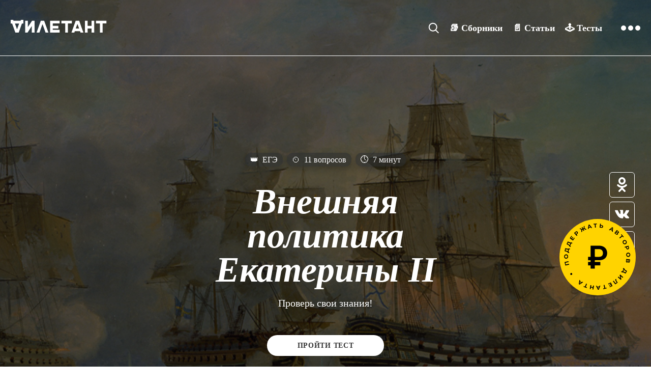

--- FILE ---
content_type: text/html; charset=UTF-8
request_url: https://diletant.media/state_exam/45300440/
body_size: 21872
content:
<!DOCTYPE html>
<html lang="ru">
<head><script data-skip-moving=true>(function(w,d,s,l,i){w[l]=w[l]||[];w[l].push({'gtm.start':
                new Date().getTime(),event:'gtm.js'});var f=d.getElementsByTagName(s)[0],
            j=d.createElement(s),dl=l!='dataLayer'?'&l='+l:'';j.async=true;j.src=
            'https://www.googletagmanager.com/gtm.js?id='+i+dl;f.parentNode.insertBefore(j,f);
        })(window,document,'script','dataLayer','GTM-MHNS796');</script><script src="https://yastatic.net/pcode/adfox/header-bidding.js" data-skip-moving="true"></script>
<script data-skip-moving="true">
    const adfoxBiddersMap = {
        'betweenDigital': '823827',
        'myTarget': '793069',
        'alfasense': '1140417'
    };
    var adUnits = [
       {
            code: 'adfox_1480668841618',
            sizes: [[ 240, 400 ]],
            bids: [
                {
                    bidder: 'betweenDigital',
                    params: {
                        placementId: 2689742
                    }
                },
                {
                    bidder: 'myTarget',
                    params: {
                        placementId: 221454
                    }
                }
            ]
        }      
    ];
    var userTimeout = 1000;
    window.YaHeaderBiddingSettings = {
        biddersMap: adfoxBiddersMap,
        adUnits: adUnits,
        timeout: userTimeout
    };
</script>
<script src="https://yastatic.net/pcode/adfox/loader.js" crossorigin="anonymous" data-skip-moving="true"></script>
    <title>Внешняя политика Екатерины II</title>
    <meta http-equiv="Content-Type" content="text/html; charset=UTF-8" />
<meta name="keywords" content="тест, екатерина2, российскаяимперия, дипломатия, войны" />
<meta name="description" content="Проверь свои знания! " />
<link href="/bitrix/js/main/core/css/core.min.css?14545769192854" type="text/css" rel="stylesheet" />

<script type="text/javascript" data-skip-moving="true">(function(w, d, n) {var cl = "bx-core";var ht = d.documentElement;var htc = ht ? ht.className : undefined;if (htc === undefined || htc.indexOf(cl) !== -1){return;}var ua = n.userAgent;if (/(iPad;)|(iPhone;)/i.test(ua)){cl += " bx-ios";}else if (/Android/i.test(ua)){cl += " bx-android";}cl += (/(ipad|iphone|android|mobile|touch)/i.test(ua) ? " bx-touch" : " bx-no-touch");cl += w.devicePixelRatio && w.devicePixelRatio >= 2? " bx-retina": " bx-no-retina";var ieVersion = -1;if (/AppleWebKit/.test(ua)){cl += " bx-chrome";}else if ((ieVersion = getIeVersion()) > 0){cl += " bx-ie bx-ie" + ieVersion;if (ieVersion > 7 && ieVersion < 10 && !isDoctype()){cl += " bx-quirks";}}else if (/Opera/.test(ua)){cl += " bx-opera";}else if (/Gecko/.test(ua)){cl += " bx-firefox";}if (/Macintosh/i.test(ua)){cl += " bx-mac";}ht.className = htc ? htc + " " + cl : cl;function isDoctype(){if (d.compatMode){return d.compatMode == "CSS1Compat";}return d.documentElement && d.documentElement.clientHeight;}function getIeVersion(){if (/Opera/i.test(ua) || /Webkit/i.test(ua) || /Firefox/i.test(ua) || /Chrome/i.test(ua)){return -1;}var rv = -1;if (!!(w.MSStream) && !(w.ActiveXObject) && ("ActiveXObject" in w)){rv = 11;}else if (!!d.documentMode && d.documentMode >= 10){rv = 10;}else if (!!d.documentMode && d.documentMode >= 9){rv = 9;}else if (d.attachEvent && !/Opera/.test(ua)){rv = 8;}if (rv == -1 || rv == 8){var re;if (n.appName == "Microsoft Internet Explorer"){re = new RegExp("MSIE ([0-9]+[\.0-9]*)");if (re.exec(ua) != null){rv = parseFloat(RegExp.$1);}}else if (n.appName == "Netscape"){rv = 11;re = new RegExp("Trident/.*rv:([0-9]+[\.0-9]*)");if (re.exec(ua) != null){rv = parseFloat(RegExp.$1);}}}return rv;}})(window, document, navigator);</script>


<link href="/bitrix/cache/css/s1/diletant/template_5662bb63fa69577f909eebc499661760/template_5662bb63fa69577f909eebc499661760_v1.css?1758489952365601" type="text/css"  data-template-style="true" rel="stylesheet" />







<meta name="viewport" content="width=device-width, initial-scale=1, shrink-to-fit=no">
<meta http-equiv="x-ua-compatible" content="ie=edge">
<meta name="format-detection" content="telephone=no">
<link rel="apple-touch-icon" sizes="57x57" href="/local/templates/diletant/favicon/apple-icon-57x57.png">
<link rel="apple-touch-icon" sizes="60x60" href="/local/templates/diletant/favicon/apple-icon-60x60.png">
<link rel="apple-touch-icon" sizes="72x72" href="/local/templates/diletant/favicon/apple-icon-72x72.png">
<link rel="apple-touch-icon" sizes="76x76" href="/local/templates/diletant/favicon/apple-icon-76x76.png">
<link rel="apple-touch-icon" sizes="114x114" href="/local/templates/diletant/favicon/apple-icon-114x114.png">
<link rel="apple-touch-icon" sizes="120x120" href="/local/templates/diletant/favicon/apple-icon-120x120.png">
<link rel="apple-touch-icon" sizes="144x144" href="/local/templates/diletant/favicon/apple-icon-144x144.png">
<link rel="apple-touch-icon" sizes="152x152" href="/local/templates/diletant/favicon/apple-icon-152x152.png">
<link rel="apple-touch-icon" sizes="180x180" href="/local/templates/diletant/favicon/apple-icon-180x180.png">
<link rel="icon" type="image/png" sizes="192x192" href="/local/templates/diletant/favicon/android-icon-192x192.png">
<link rel="icon" type="image/png" sizes="32x32" href="/local/templates/diletant/favicon/favicon-32x32.png">
<link rel="icon" type="image/png" sizes="96x96" href="/local/templates/diletant/favicon/favicon-96x96.png">
<link rel="icon" type="image/png" sizes="16x16" href="/local/templates/diletant/favicon/favicon-16x16.png">
<meta name="theme-color" content="#ffffff">
<meta name="msapplication-TileColor" content="#ffffff">
<meta name="msapplication-TileImage" content="/local/templates/diletant/favicon/ms-icon-144x144.png">
<link rel="canonical" href="https://diletant.media/state_exam/45300440/" />
<link rel="preload" href="/local/templates/diletant/fonts/TinosRegular.woff" as="font" crossorigin="anonymous" />
<meta property="og:url" content="https://diletant.media/state_exam/45300440/">
<meta property="og:site_name" content="diletant.media">
<meta property="og:title" content="Внешняя политика Екатерины II">
<meta property="og:description" content="Проверь свои знания!">
<meta property="og:image" content="https://diletant.media/upload/iblock/6a2/6a2b980133938efd99a18b208c62a16d.webp">
<meta property="og:image:width" content="1200">
<meta property="og:image:height" content="600">
<meta property="og:type" content="article">
<meta property="fb:admins" content="100002243378463">
<meta property="vk:app_id" content="4978173">
<meta name="twitter:card" content="summary_large_image">
<meta name="twitter:site" content="@Diletant_media">
<meta name="twitter:creator" content="@Diletant_media">



</head>
<body>
	<!-- Google Tag Manager (noscript) -->
	<noscript><iframe src="https://www.googletagmanager.com/ns.html?id=GTM-MHNS796" height="0" width="0" style="display:none;visibility:hidden"></iframe></noscript>
	<!-- End Google Tag Manager (noscript) -->
	<div id="panel"></div>
	<div class="site-wrapper padBot0">
		<!-- HEADER HOME -->
        <header class="header-main js-header-main" id="header">
    			<div class="header-main__section header-main__section_logo">
    				<a href="/" class="header-main__logo">
    					<svg>
    						<use x="0" y="0" xlink:href="#logo-home" />
    					</svg>
    				</a>
    			</div>

            <div class="header-main__section header-main__section_full header-main__section_news js-header-news">
	<div class="top-today ">
		<a href="/news/45389904/" class="top-today__link">
			<div class="top-today__img-wrap">
				<img src="/upload/resize_cache/iblock/5fe/80_80_2/5fe5b4203d24074a92f2cef022240874.webp" alt="" class="top-today__img">
			</div>
			<div class="top-today__content">
				<header class="top-today__head">
											<span class="top-today__category">Новости</span>
						<span class="top-today__published">15.01.2026</span>
									</header>

				<p class="top-today__text">
					<span class="top-today__label">Новые «Дилетантские чтения» состоятся 17 февраля</span>
				</p>
			</div>
		</a>
	</div>

	<div class="header-main-2lvl">
		<div class="header-main-2lvl__section">
							<a href="/sborniki/45389562/" class="header-main-2lvl__digest-link">
					<div class="header-main-2lvl__digest-title">Сборник</div>
					<p class="header-main-2lvl__digest-theme">Пираты</p>

					<div class="header-main-2lvl__digest-bg" style="background-image: linear-gradient(rgba(0, 0, 0, 0.6), rgba(0, 0, 0, 0.6)), url(/upload/resize_cache/iblock/cdd/422_122_2/cdd708cf6ccc2d349226efa710b9ef31.webp);"></div>
				</a>
					</div>
		<div class="header-main-2lvl__section">
			<div class="top-today top-today_2lvl">
				<a href="/news/45389104/" class="top-today__link">
					<div class="top-today__img-wrap">
						<img src="/upload/resize_cache/iblock/b65/80_80_2/b65ada5ffc55f4345813a5ed2ab96026.webp" alt="Британский музей собирает пожертвования, чтобы выкупить кулон эпохи Тюдоров" class="top-today__img">
					</div>
					<div class="top-today__content">
						<header class="top-today__head">
							<span class="top-today__category">Новости</span>
							<span class="top-today__published">10.12.2025</span>
						</header>

						<p class="top-today__text">
							<span class="top-today__label">Британский музей собирает пожертвования, чтобы выкупить кулон эпохи Тюдоров</span>
						</p>
					</div>
				</a>
			</div>
		</div>
		<div class="header-main-2lvl__section">
			<div class="top-today top-today_2lvl">
				<a href="/news/45389103/" class="top-today__link">
					<div class="top-today__img-wrap">
						<img src="/upload/resize_cache/iblock/b62/80_80_2/b624a95b0ce3aa5fa635c0f8924cbe1a.webp" alt="Отреставрированы выдающиеся фрески XIV века " class="top-today__img">
					</div>
					<div class="top-today__content">
						<header class="top-today__head">
							<span class="top-today__category">Новости</span>
							<span class="top-today__published">09.12.2025</span>
						</header>

						<p class="top-today__text">
							<span class="top-today__label">Отреставрированы выдающиеся фрески XIV века </span>
						</p>
					</div>
				</a>
			</div>
		</div>
	</div>
</div>

            <div class="header-main__section header-main__section_nav">
	<form method="post" action="/kartoteka/">
		<input type="hidden" name="what" value="">
	</form>
	<!-- MAIN NAV -->
	<div class="main-nav__wrapper">
		<a href="/search/" class="main-nav__link main-nav__link_search">
		   <span class="search-icon">
				<svg width="22" height="22" viewBox="0 0 22 22" fill="white" xmlns="http://www.w3.org/2000/svg"><path fill-rule="evenodd" clip-rule="evenodd" d="M2.79347 9.24636C2.79347 5.68252 5.68253 2.79346 9.24637 2.79346C12.8102 2.79346 15.6993 5.68252 15.6993 9.24636C15.6993 11.0865 14.929 12.7468 13.6933 13.9223C13.6541 13.9514 13.6165 13.9837 13.5809 14.0193C13.5655 14.0347 13.5507 14.0505 13.5365 14.0667C12.3963 15.0822 10.8934 15.6993 9.24637 15.6993C5.68253 15.6993 2.79347 12.8102 2.79347 9.24636ZM14.2254 16.078C12.8288 17.0975 11.1079 17.6993 9.24637 17.6993C4.57796 17.6993 0.793472 13.9148 0.793472 9.24636C0.793472 4.57795 4.57796 0.793457 9.24637 0.793457C13.9148 0.793457 17.6993 4.57795 17.6993 9.24636C17.6993 11.3322 16.9438 13.2415 15.6916 14.7157L20.4752 19.4994C20.8657 19.8899 20.8657 20.5231 20.4752 20.9136C20.0847 21.3041 19.4515 21.3041 19.061 20.9136L14.2254 16.078Z"></path></svg>
		   		<span class="main-nav__label">Поиск</span>
			</span>
		</a>
		<nav class="main-nav">
			<ul class="main-nav__inner">
				<li class="main-nav__item">
					<a href="/kartoteka/" class="main-nav__link main-nav__link_collections"
					   data-post="compilation">&#x1F4DA;&nbsp;<span class="main-nav__label">Сборники</span>
					</a>
				</li>
				<li class="main-nav__item">
					<a href="/kartoteka/" class="main-nav__link main-nav__link_articles"
					   data-post="article">&#x1F4C4;&nbsp;<span class="main-nav__label">Статьи</span>
					</a>
				</li>
				<li class="main-nav__item">
					<a href="/kartoteka/" class="main-nav__link main-nav__link_tests"
					   data-post="test">🕹️&nbsp;<span class="main-nav__label">Тесты</span>
					</a>
				</li>
			</ul>
		</nav>
	</div>
	<!-- /MAIN NAV -->

	<!-- EXTRA NAV -->
	<span class="extra-nav js-extra-nav">
		<span class="extra-nav__controls js-extra-nav-controls">
			<span class="extra-nav__dots">
				<span class="extra-nav__dots-item"></span>
				<span class="extra-nav__dots-item"></span>
				<span class="extra-nav__dots-item"></span>
			</span>
			<span class="extra-nav__close-btn"></span>
		</span>

		<div class="extra-nav__list">
			<div class="extra-nav__list-inner">
				<div class="extra-nav__list-section">
					<div class="extra-nav__list-item visible-mobile">
						<a href="/kartoteka/" class="extra-nav__list-link"
						   data-post="compilation">&#x1F4DA;&nbsp;<span class="extra-nav__list-label">Сборники</span>
						</a>
					</div>
					<div class="extra-nav__list-item visible-mobile">
						<a href="/kartoteka/" class="extra-nav__list-link"
						   data-post="article">&#x1F4C4;&nbsp;<span class="extra-nav__list-label">Статьи</span>
						</a>
					</div>
					<div class="extra-nav__list-item visible-mobile">
						<a href="/kartoteka/" class="extra-nav__list-link"
						   data-post="test">🕹️&nbsp;<span class="extra-nav__list-label">Тесты</span>
						</a>
					</div>
					<div class="extra-nav__list-item visible-mobile">
						<a href="/magazine/" class="extra-nav__list-link">&#x1F4D6;&nbsp;<span
								class="extra-nav__list-label">Журнал</span></a>
					</div>
					<div class="extra-nav__list-item visible-mobile">
						<a href="/kartoteka/" class="extra-nav__list-link">🗄️&nbsp;<span
								class="extra-nav__list-label">Картотека</span></a>
					</div>
				</div>

				<div class="extra-nav__list-section">
					<div class="extra-nav__list-item hide-mobile">
						<a href="/magazine/" class="extra-nav__list-link">&#x1F4D6;&nbsp;<span
								class="extra-nav__list-label">Журнал</span></a>
					</div>
					<div class="extra-nav__list-item hide-mobile">
						<a href="/kartoteka/" class="extra-nav__list-link">🗄️&nbsp;<span
								class="extra-nav__list-label">Картотека</span></a>
					</div>
					<div class="extra-nav__list-item">
						<a href="/info/" class="extra-nav__list-link">
							<span class="extra-nav__list-label">Информация</span>
						</a>
					</div>
					<div class="extra-nav__list-item">
						<a href="/ad/" class="extra-nav__list-link">
							<span class="extra-nav__list-label">Реклама</span>
						</a>
					</div>
				</div>
			</div>
		</div>
	</span>
	<!-- /EXTRA NAV -->
</div>

    	</header>
	<!-- /HEADER HOME -->


<div class="main main_transparent padBot0">
    <!-- TEST DESCRIPTION -->
    <section class="test-desc header-padding" style="background-image: linear-gradient(rgba(0, 0, 0, 0.6), rgba(0, 0, 0, 0.6)), url(/upload/iblock/6a2/6a2b980133938efd99a18b208c62a16d.webp); opacity: 1;">
        <div class="container">
            <div class="test-desc__inner">
                <header class="article-labels">
                    <div class="article-labels__inner article-labels__inner_center">
                                                    <a href="#" class="article-labels__item">
                                <span class="article-labels__icon">&#x1F451;</span>&nbsp;ЕГЭ                            </a>
                        
                                                <span class="article-labels__item">
              <span class="article-labels__icon">&#x23f2;</span>&nbsp;11&nbsp;вопросов                            </span>
                        
                                                <span class="article-labels__item">
              <span class="article-labels__icon">&#x1F553;</span>&nbsp;7&nbsp;минут                            </span>
                                            </div>
                </header>

                <h1 class="test-desc__title">Внешняя политика Екатерины II</h1>

                                <div class="test-desc__text">
                    <p>Проверь свои знания! </p>
                </div>
                
                                <a href="/state_exam/45300440/pass/" class="test-desc__button js-start-button">Пройти тест</a>
                
                <div class="test-desc__extra">
                    <div class="test-desc__social">
                        <p class="test-desc__share-text test-desc__share-text_start">Поделиться <span class="test-desc__share-label">результатом:</span></p>

                        <ul class="socials-list socials-list_sticky">
                            <li class="socials-list__item">
                                <a href="#" class="socials-list__link" target="_blank" onclick="Share.odnoklassniki('https://diletant.media/state_exam/45300440/','Внешняя политика Екатерины II');">
                                    <svg class="socials-list__logo">
                                        <use x="0" y="0" xlink:href="#odno-icon"></use>
                                    </svg>
                                </a>
                            </li>
                            <li class="socials-list__item">
                                <a href="#" class="socials-list__link" target="_blank" onclick="Share.vkontakte('https://diletant.media/state_exam/45300440/','Внешняя политика Екатерины II https://diletant.media/state_exam/45300440/','https://diletant.media/upload/iblock/6a2/6a2b980133938efd99a18b208c62a16d.webp',''); return false;">
                                    <svg class="socials-list__logo">
                                        <use x="0" y="0" xlink:href="#vk-icon"></use>
                                    </svg>
                                </a>
                            </li>
							<!--
                            <li class="socials-list__item">
                                <a href="#" class="socials-list__link" target="_blank" onclick="Share.facebook('https://diletant.media/state_exam/45300440/','Внешняя политика Екатерины II https://diletant.media/state_exam/45300440/','https://diletant.media/upload/iblock/6a2/6a2b980133938efd99a18b208c62a16d.webp','');">
                                    <svg class="socials-list__logo">
                                        <use x="0" y="0" xlink:href="#fb-icon"></use>
                                    </svg>
                                </a>
                            </li>
							-->
                            <li class="socials-list__item">
                                <a href="#" class="socials-list__link" target="_blank" onclick="Share.twitter('https://diletant.media/state_exam/45300440/','Внешняя политика Екатерины II');">
                                    <svg class="socials-list__logo">
                                        <use x="0" y="0" xlink:href="#twitter-icon"></use>
                                    </svg>
                                </a>
                            </li>
                        </ul>
                    </div>
                </div>
            </div>
        </div>
    </section>
    <!-- /TEST DESCRIPTION -->
</div>

<script type="application/ld+json">
	{
	"@context": "http://schema.org/",
	"@type": "Article",
	"name": "Внешняя политика Екатерины II",
	"description": "Проверь свои знания! ",
	"url": "https://diletant.media/state_exam/45300440/",
	"articleBody": "Проверь свои знания! ",
	"image": [
		"https://diletant.media/upload/iblock/6a2/6a2b980133938efd99a18b208c62a16d.webp"
	]
	}
</script>

	<!-- FOOTER MAIN -->
<footer class="footer-main footer-main_test">
	<section class="footer-main__section footer-main__section_data">
		<div class="container">
			<div class="footer-main__data-section footer-main__data-section_main">
				<a href="/" class="footer-main__logo">
					<svg>
						<use x="0" y="0" xlink:href="#logo-home" />
					</svg>
				</a>

				<p class="footer-main__socials-label">Мы&nbsp;в&nbsp;соцсетях:</p>

				<!-- SOCIALS LIST -->
				<ul class="socials-list socials-list_small">
					<li class="socials-list__item">
						<a href="https://ok.ru/diletant.media" class="socials-list__link" target="_blank">
							<svg class="socials-list__logo">
								<use x="0" y="0" xlink:href="#odno-icon" />
							</svg>
						</a>
					</li>
					<li class="socials-list__item">
						<a href="https://vk.com/diletant_media" class="socials-list__link" target="_blank">
							<svg class="socials-list__logo">
								<use x="0" y="0" xlink:href="#vk-icon" />
							</svg>
						</a>
					</li>
					<!--
					<li class="socials-list__item">
						<a href="https://www.facebook.com/diletant.media" class="socials-list__link" target="_blank">
							<svg class="socials-list__logo">
								<use x="0" y="0" xlink:href="#fb-icon" />
							</svg>
						</a>
					</li>
					-->
					<li class="socials-list__item">
						<a href="https://twitter.com/diletant_media" class="socials-list__link" target="_blank">
							<svg class="socials-list__logo">
								<use x="0" y="0" xlink:href="#twitter-icon" />
							</svg>
						</a>
					</li>
					<!--
					<li class="socials-list__item">
						<a href="https://www.instagram.com/diletant_media/" class="socials-list__link" target="_blank">
							<svg class="socials-list__logo">
								<use x="0" y="0" xlink:href="#insta-icon"></use>
							</svg>
						</a>
					</li>
					-->
					<li class="socials-list__item">
						<a href="https://t-do.ru/diletantmagazine" class="socials-list__link" target="_blank">
							<svg class="socials-list__logo">
								<use x="0" y="0" xlink:href="#tg-icon" />
							</svg>
						</a>
					</li>
					<!--
					<li class="socials-list__item">
						<a href="https://www.tiktok.com/@diletantmedia" class="socials-list__link" target="_blank">
							<svg class="socials-list__logo">
								<use x="0" y="0" xlink:href="#tiktok2" />
							</svg>
						</a>
					</li>
					-->
					<li class="socials-list__item">
						<a href="https://zen.yandex.ru/diletant.media" class="socials-list__link" target="_blank">
							<svg class="socials-list__logo">
								<use x="0" y="0" xlink:href="#yandex-zen" />
							</svg>
						</a>
					</li>
				</ul>
				<!-- /SOCIALS LIST -->
			</div>

			<div class="footer-main__data-section footer-main__data-section_data">
				<div class="footer-main__item-wrap">
					<div class="footer-main__item">
						<h4 class="footer-main__title">Рубрикатор</h4>

						<ul class="footer-nav-list">
							<li class="footer-nav-list__item">
								<a href="/kartoteka/?what=compilation" class="footer-nav-list__link">&#x1F4DA;&nbsp;сборники</a>
							</li>
							<li class="footer-nav-list__item">
								<a href="/kartoteka/?what=article" class="footer-nav-list__link">&#x1F4C4;&nbsp;статьи</a>
							</li>
							<li class="footer-nav-list__item">
								<a href="/kartoteka/?what=test" class="footer-nav-list__link">🕹️&nbsp;тесты</a>
							</li>
							<li class="footer-nav-list__item">
								<a href="/magazine/" class="footer-nav-list__link">&#x1F4D6;&nbsp;журнал</a>
							</li>
						</ul>
					</div>

					<div class="footer-main__item">
						<h4 class="footer-main__title">Контакты</h4>

						<ul class="footer-list">
							<li class="footer-list__item">
								<div>по&nbsp;вопросам подписки</div>
								<a href="mailto:podpiska@diletant.media" class="gold-link">podpiska@diletant.media</a>
							</li>
							<li class="footer-list__item">
								<div>по&nbsp;общим вопросам</div>
								<a href="mailto:info@diletant.media" class="gold-link">info@diletant.media</a>
							</li>
						</ul>
					</div>

					<div class="footer-main__item">
						<h4 class="footer-main__title">Информация</h4>

						<ul class="footer-list">
							<li class="footer-list__item">
								<a href="/info/#termsofuse" class="footer-list__link">пользовательское соглашение</a>
							</li>
							<li class="footer-list__item">
								<a href="/ad/" class="footer-list__link">реклама на&nbsp;сайте</a>
							</li>
						</ul>
					</div>
				</div>
			</div>
		</div>
	</section>

	<section class="footer-main__section footer-main__section_notice">
		<div class="container">
			<div id="comp_0f7c11d4c39f204098d63e0cbfb7af1d">
Нашли ошибку или опечатку ?<br/> Выделите ее и нажмите Ctrl+Enter

<a class="popup-modal mfp-hide" href="#error">Open modal</a>

<div id="error" class="modal modal--error mfp-hide">
	<div class="modal__top">
		<button class="modal__close-button popup-modal-dismiss mfp-close" href="#"></button>
	</div>
	<div class="modal__content">
		<p>году оценила напиток на 9,4 балла из 10. Сообщается, что его букет включает «ноты орехов</p>
		<form class="modal__error-form" action="/local/components/diletant/void/templates/find_error/ajax.php">
			<input type="text" name="comment" class="modal__input" placeholder="Комментарий">
			<button type="submit" class="modal__submit">Отправить</button>
			<input type="hidden" name="text">
			<input type="hidden" name="url">
		</form>
	</div>
</div></div>		</div>
	</section>
    	<section class="footer-main__section footer-main__section_copyrights">
		<div class="container">
			<div class="footer-main__credits-section">
				<div class="footer-main__credits-item">
					<div class="footer-main__credits">
						<p>Свидетельство о&nbsp;регистрации СМИ Эл &#8470;ФС77-62623 выдано федеральной службой по&nbsp;надзору в&nbsp;сфере связи, информационных технологий и&nbsp;массовых коммуникаций (Роскомнадзор) 31.07.2015 При полном или частичном
							использовании материалов ссылка на&nbsp;&laquo;Дилетант&raquo; обязательна. Для сетевых изданий обязательна гиперссылка на&nbsp;сайт &laquo;Дилетант&raquo;&nbsp;&mdash; diletant.media. Разработано в <a href="https://nota.media/" style="color: #fff;">notamedia</a></p>
						<div class="footer-main__info">
							<p>Знак информационной продукции:</p>
							<span class="footer-main__info-logo"></span>
						</div>
						<div class="footer-main__contacts">
							<p>Главный редактор: Денис Алексеевич Загорский</p>
							<p>Контакты редакции:
								<a href="mailto:boss@diletant.media" class="footer-main__link">boss@diletant.media</a>,
								<a href="tel:+79856493346" class="footer-main__link">+7 (985) 649-33-46</a>
							</p>
							<p>Наименование учредителя: ООО «Образование - 21 век»</p>
						</div>
					</div>
				</div>

				<div class="footer-main__credits-item">
					<span class="footer-main__age-limit">16+</span>
				</div>
			</div>
		</div>
	</section>
	</div>
</footer>
<!-- /FOOTER MAIN -->
</div>
<!-- /WRAPPER -->


<div style="display: none;">
    <!DOCTYPE svg PUBLIC "-//W3C//DTD SVG 1.1//EN" "http://www.w3.org/Graphics/SVG/1.1/DTD/svg11.dtd"><svg xmlns="http://www.w3.org/2000/svg" xmlns:xlink="http://www.w3.org/1999/xlink"><symbol viewBox="22.76 23.76 1654.483 1654.48" id="audio" xmlns="http://www.w3.org/2000/svg"><g><path d="M850 23.839c-7.149 0-14.194-.178-21.295 0C381.696 35.157 22.76 401.325 22.76 851.032c0 456.855 370.376 827.209 827.241 827.209 456.873 0 827.242-370.354 827.242-827.193C1677.241 394.199 1306.874 23.839 850 23.839m0 1488.953c-365.489 0-661.792-296.256-661.792-661.744 0-365.472 296.304-661.759 661.792-661.759 365.504 0 661.792 296.288 661.792 661.759 0 365.472-296.288 661.744-661.792 661.744"></path><path d="M616.006 1337.584l677.795-486.585-681.269-486.585z"></path></g></symbol><symbol viewBox="0 0 15 15" id="card-title-logo" xmlns="http://www.w3.org/2000/svg"><path d="M7.493 1.09H3.26c-.081 0-.109-.026-.109-.108V0H0v4.09c0 .124.068.178.203.178h1.474L5.505 15h3.99l3.814-10.732h1.488c.135 0 .203-.054.203-.177V0h-3.152v.982c0 .082-.04.109-.121.109H7.493zm0 9.764c-.08 0-.149-.054-.176-.15l-2.19-6.177c-.028-.068-.028-.122.013-.177a.192.192 0 0 1 .162-.082h4.396c.068 0 .108.027.149.082.04.055.054.11.027.177l-2.191 6.177c-.027.096-.095.15-.19.15z"></path></symbol><symbol viewBox="0 0 25.03 25" id="custom" xmlns="http://www.w3.org/2000/svg"><defs><style>.ccls-1{fill-rule:evenodd}</style></defs><path class="ccls-1" d="M18.34-.01a7.052 7.052 0 0 0-7.25 9.08L.99 19.15a3.408 3.408 0 0 0 4.82 4.82l10.1-10.08a7.073 7.073 0 0 0 8.69-9.18.66.66 0 0 0-1.02-.24l-3.05 3.07a2.178 2.178 0 0 1-3.08-3.08L20.5 1.4a.643.643 0 0 0-.23-1.01 6.776 6.776 0 0 0-1.93-.4z"></path></symbol><symbol viewBox="0 0 96.124 96.123" id="fb-icon" xmlns="http://www.w3.org/2000/svg"><path d="M72.089.02L59.624 0C45.62 0 36.57 9.285 36.57 23.656v10.907H24.037a1.96 1.96 0 0 0-1.96 1.961v15.803a1.96 1.96 0 0 0 1.96 1.96H36.57v39.876a1.96 1.96 0 0 0 1.96 1.96h16.352a1.96 1.96 0 0 0 1.96-1.96V54.287h14.654a1.96 1.96 0 0 0 1.96-1.96l.006-15.803a1.963 1.963 0 0 0-1.961-1.961H56.842v-9.246c0-4.444 1.059-6.7 6.848-6.7l8.397-.003a1.96 1.96 0 0 0 1.959-1.96V1.98A1.96 1.96 0 0 0 72.089.02z"></path></symbol><symbol viewBox="0 0 477.175 477.175" id="icon-arrow-back" xmlns="http://www.w3.org/2000/svg"><path d="M145.188 238.575l215.5-215.5c5.3-5.3 5.3-13.8 0-19.1s-13.8-5.3-19.1 0l-225.1 225.1c-5.3 5.3-5.3 13.8 0 19.1l225.1 225c2.6 2.6 6.1 4 9.5 4s6.9-1.3 9.5-4c5.3-5.3 5.3-13.8 0-19.1l-215.4-215.5z"></path></symbol><symbol viewBox="0 0 17 17" id="icon-close" xmlns="http://www.w3.org/2000/svg"><path d="M10.793 8.5l5.732-5.733A1.62 1.62 0 1 0 14.232.475L8.5 6.208 2.768.475A1.622 1.622 0 0 0 .475 2.767L6.207 8.5l-5.73 5.732a1.62 1.62 0 1 0 2.292 2.293l5.73-5.732 5.73 5.732a1.623 1.623 0 0 0 2.294-2.293L10.794 8.5z"></path></symbol><symbol viewBox="0 0 31.112 31.112" id="icon-cross" xmlns="http://www.w3.org/2000/svg"><path d="M31.112 1.414L29.698 0 15.556 14.142 1.414 0 0 1.414l14.142 14.142L0 29.698l1.414 1.414L15.556 16.97l14.142 14.142 1.414-1.414L16.97 15.556z"></path></symbol><symbol viewBox="0 -76 512 512" id="icon-filter" xmlns="http://www.w3.org/2000/svg"><path d="M426.324 39.61C419.79 16.77 398.738 0 373.828 0s-45.96 16.77-52.5 39.61H0v30h321.332c6.535 22.835 27.586 39.609 52.496 39.609s45.961-16.774 52.5-39.61H512v-30zm-52.496 39.609c-13.57 0-24.61-11.04-24.61-24.61S360.263 30 373.829 30c13.57 0 24.61 11.04 24.61 24.61s-11.04 24.609-24.61 24.609zm0 0M96.152 125.48c-24.91 0-45.96 16.774-52.496 39.61H0v30h43.656c6.535 22.84 27.59 39.61 52.5 39.61s45.961-16.77 52.496-39.61H512v-30H148.652c-6.535-22.836-27.59-39.61-52.5-39.61zm0 79.22c-13.566 0-24.605-11.04-24.605-24.61 0-13.567 11.039-24.61 24.605-24.61 13.57 0 24.61 11.043 24.61 24.61 0 13.57-11.04 24.61-24.61 24.61zm0 0M264.41 250.965c-24.91 0-45.965 16.77-52.5 39.61H0v30h211.91c6.535 22.835 27.59 39.609 52.5 39.609 24.906 0 45.961-16.774 52.496-39.61H512v-30H316.906c-6.535-22.84-27.59-39.61-52.496-39.61zm0 79.219c-13.57 0-24.61-11.04-24.61-24.61s11.04-24.61 24.61-24.61c13.567 0 24.61 11.04 24.61 24.61s-11.04 24.61-24.61 24.61zm0 0"></path></symbol><symbol viewBox="0 0 20 20" id="icon-menu" xmlns="http://www.w3.org/2000/svg"><path d="M0 0h20v4H0zm0 8h20v4H0zm0 8h20v4H0z"></path></symbol><symbol viewBox="0 0 31 31" id="icon-rhomb"><path d="M15.556 1.414l14.142 14.142-14.142 14.142L1.414 15.556z"></path></symbol><symbol viewBox="0 0 1200 1200" id="insta-icon" xmlns="http://www.w3.org/2000/svg"><path d="M984.738 50H215.262c-82.138 0-148.671 70.173-148.671 156.691v786.595c0 86.541 66.533 156.714 148.671 156.714h769.477c82.138 0 148.671-70.173 148.671-156.714V206.691C1133.409 120.173 1066.877 50 984.738 50zM814.506 209.429s2.715-30.219 30.152-30.219h148.146s27.351 2.783 27.351 27.481v153.604s-5.435 23.294-23.316 23.294H841.943s-27.436-1.337-27.436-28.774V209.429zM601.667 390.864c116.325 0 210.644 94.346 210.644 210.604 0 116.302-94.319 210.581-210.644 210.581-116.239 0-210.559-94.279-210.559-210.581.001-116.258 94.32-210.604 210.559-210.604zm421.203 597.862s-1.925 31.951-32.082 31.951H207.811s-30.596-5.808-30.596-30.591c0-24.698 1.055-476.389 1.055-476.389h103.964s-59.257 203.44 106.33 339.881c0 0 88.188 80.406 218.974 78.193 0 0 158.841-6.75 244.835-116.217 0 0 110.364-129.646 69.513-304.33h100.984v477.502z"></path></symbol><symbol viewBox="0 0 8352 1717" shape-rendering="geometricPrecision" text-rendering="geometricPrecision" image-rendering="optimizeQuality" clip-rule="evenodd" id="logo" xmlns="http://www.w3.org/2000/svg"><defs><style>.lfil0{fill:#000;fill-rule:nonzero}</style></defs><g id="lLayer_x0020_1"><g id="l_1034153664"><path class="lfil0" d="M1259 1689h17l101-120v119h59v-241h-18l-100 115v-112h-59v239zm226-120c0 18 2 35 7 50s12 28 21 38c9 11 20 19 33 25s27 9 42 9c9 0 18-1 26-4 9-2 17-5 25-10s15-11 22-18c6-8 11-17 16-27 4-10 7-22 8-36h-57c-1 9-4 16-7 21-4 6-9 10-14 13-6 3-12 4-18 4-9 0-17-3-24-8-7-6-12-13-16-23s-6-21-6-34c0-14 2-25 6-35s9-18 16-23c6-6 14-9 23-9 10 0 19 3 25 9 7 5 12 14 15 26h57c-2-12-5-24-9-34s-10-18-16-25c-7-7-14-13-22-18-7-5-16-8-24-11-9-2-17-3-26-3-15 0-29 3-42 9s-24 14-33 25-16 24-21 39-7 31-7 50zm231-119v54h47v184h57v-184h47v-54h-151zm392 119c0-19-2-36-7-51s-12-27-21-38c-10-11-21-19-33-25-13-6-27-9-43-9-15 0-30 3-42 9-13 6-24 14-33 25-10 11-17 23-22 38s-7 32-7 51c0 18 2 35 7 50s12 28 22 38c9 11 20 19 33 25 12 6 27 9 42 9 16 0 30-3 43-9 12-6 23-14 33-25 9-10 16-23 21-38s7-32 7-50zm-150 0c0-13 2-24 6-34 4-9 9-17 16-22 7-6 15-8 24-8s17 2 24 8c6 5 12 13 15 22 4 10 6 21 6 34 0 12-2 24-6 33-3 10-9 17-15 23-7 5-15 8-24 8s-17-3-24-8c-7-6-12-13-16-23-4-9-6-21-6-33zm199-119v237h59v-63h25c12 0 23-2 33-6 9-4 18-9 25-17 7-7 12-16 16-27 4-10 6-22 6-35 0-14-2-26-5-37-4-11-9-20-16-28s-16-14-25-18c-10-4-22-6-34-6h-84zm58 122v-69h26c5 0 9 2 12 5 4 2 7 6 9 11 1 5 2 11 2 18s-1 13-2 18c-2 5-5 9-9 12-3 3-7 5-12 5h-26zm150 117h18l101-120v119h59v-241h-19l-100 115v-112h-59v239zm328-1h59v-238h-59v97c-10 2-19 2-26 0-6-3-11-7-14-13-2-5-4-12-4-21v-63h-59v63c0 16 2 30 7 42 4 13 11 23 19 31 9 8 20 13 33 17 13 3 27 4 44 2v83zm176-184h69v-54h-128v238h131v-57h-72v-39h63v-54h-63v-34zm114 65c0 18 2 35 7 50s12 28 21 38c9 11 20 19 33 25 12 6 26 9 42 9 9 0 18-1 26-4 9-2 17-5 25-10s15-11 21-18c7-8 12-17 16-27s7-22 9-36h-57c-1 9-4 16-8 21-3 6-8 10-13 13-6 3-12 4-19 4-9 0-17-3-24-8-6-6-12-13-15-23-4-10-6-21-6-34 0-14 2-25 6-35 3-10 9-18 15-23 7-6 15-9 24-9 10 0 18 3 25 9 7 5 12 14 15 26h56c-1-12-4-24-8-34-5-10-10-18-16-25-7-7-14-13-22-18s-16-8-24-11c-9-2-18-3-26-3-16 0-30 3-42 9-13 6-24 14-33 25s-16 24-21 39-7 31-7 50zm305-119h-59v238h59v-91h15c3-1 5-1 6-1l41 92h66v-10c-9-17-19-35-28-53s-18-35-27-53c5-7 10-16 14-26 4-11 7-23 10-37 1-5 3-9 5-11 2-3 5-5 7-6 3 0 7-1 10 0v-42c-12-3-23-4-32-3-8 1-16 4-22 8s-11 9-14 16c-4 6-6 12-7 20-2 9-4 17-6 24-1 6-3 11-5 15-1 4-4 7-6 9l-9 3c-3 0-6 1-10 1h-8v-93zm171 239h17l101-120v119h59v-241h-18l-100 115v-112h-59v239zm283-309c0 12 2 21 6 29 5 8 11 14 18 19 8 4 17 6 26 6 10 0 19-2 27-6 7-5 13-11 18-19 4-8 7-17 7-29l-30-4c-1 4-2 7-4 9-2 3-5 5-8 6s-6 2-10 2-7-1-10-2-6-3-7-6c-2-2-3-5-3-9l-30 4zm-47 309h18l101-120v119h59v-241h-19l-100 115v-112h-59v239zm583-1h67v-6l-55-110c5-7 9-16 13-27 3-11 7-23 9-37 1-5 3-9 6-12 2-2 5-4 8-5 4 0 7 0 10 1v-42c-9-2-17-3-25-4-8 0-16 2-23 4-7 3-13 8-17 14-5 7-9 16-10 27-1 4-2 8-3 13-1 4-2 9-3 13-2 5-4 9-6 12-2 4-4 7-7 9-2 2-5 3-8 3-2 1-6 1-9 1v-92h-59v92c-3 0-6 0-9-1-3 0-5-1-7-3-3-2-6-5-8-9-2-3-4-7-5-12-2-4-3-9-4-13-1-5-1-9-2-13-2-11-5-20-10-27-5-6-11-11-18-14-7-2-14-4-23-4-8 1-16 2-25 4v42c3-1 7-1 10-1 3 1 6 3 9 5 2 3 4 7 5 12 2 9 4 18 6 26s5 15 7 21c3 7 6 12 10 17l-55 110v6h66l40-92c2 0 3 1 4 1h4c2 0 3 1 5 1v90h59v-90c2 0 4-1 5-1h4c1 0 3-1 5-1l39 92zm89-234l68 150-6 17c-2 6-4 10-6 13s-4 5-6 7c-3 1-6 2-9 2s-6 0-9-1-6-2-10-4l-7 44c8 3 16 6 24 7 7 2 14 2 20 2 10 0 19-2 27-7 8-4 15-11 21-20s12-20 17-32l69-179v-3h-63l-21 57c-2 7-4 15-6 23s-3 16-4 25h-1c-1-9-3-18-5-26-1-8-3-15-6-22l-23-57h-64v4zm229-4v237h58v-63h26c12 0 23-2 33-6 9-4 18-9 25-17 7-7 12-16 16-27 4-10 6-22 6-35 0-14-2-26-5-37-4-11-9-20-16-28s-16-14-26-18-21-6-33-6h-84zm57 122v-69h27c5 0 9 2 12 5 4 2 7 6 8 11 2 5 3 11 3 18s-1 13-3 18c-1 5-4 9-8 12-3 3-7 5-12 5h-27zm264 20v96h59v-238h-59v86h-54v-86h-59v238h59v-96h54zm307 96v-4l-91-238h-29l-92 238v4h62l10-30h68l11 30h61zm-123-78c3-8 5-15 6-21 2-6 3-12 5-17 1-4 2-9 3-14s2-10 3-16l3 15c1 4 2 9 3 14s3 10 5 17c1 6 4 13 6 22h-34zm137 78h64l28-80c3-9 6-19 9-29 3-11 6-21 8-32 3 11 6 21 8 31 3 11 7 21 10 30l29 80h63v-2l-95-240h-30l-94 240v2zm371 29h51v-29h104v29h50v-82h-19l-70-189h-29l-68 189h-19v82zm125-83h-46l13-43c2-8 3-15 5-23 1-8 3-16 4-25 2 8 4 17 5 24l6 24 13 43zm102 54h64l27-80c4-9 7-19 10-29 3-11 5-21 8-32 3 11 5 21 8 31 3 11 6 21 10 30l29 80h63v-2l-95-240h-30l-94 240v2zm240-4v3h64l31-74h22v74h59v-237h-84c-12 0-23 2-33 5-10 4-19 10-26 17s-13 16-17 26c-3 10-5 21-5 33 0 9 1 18 3 26s5 16 9 23c5 7 10 13 17 18l-40 86zm118-122h-25c-5 0-9-1-13-4-4-2-6-6-8-10-2-5-3-10-3-16s1-11 3-15 4-8 8-10 8-4 13-4h25v59zm406-44c0-14-3-26-9-37-6-10-14-18-24-23-11-6-23-8-38-8h-87v238h95c14 0 27-3 37-9 11-6 19-14 25-24s9-23 9-37c0-7-1-14-3-21-3-7-6-13-10-19-5-6-10-11-17-15 6-4 10-8 13-13 4-5 6-11 7-17 2-5 2-10 2-15zm-100 25v-41h24c6 0 10 2 13 6 4 4 5 9 5 16 0 6-2 10-5 14-3 3-7 5-13 5h-24zm0 91v-42h32c4 0 6 1 9 3s5 4 6 7c2 4 3 7 3 12 0 4-1 8-3 11-1 3-3 5-6 7-3 1-5 2-9 2h-32zm147-65c0 18 2 35 7 50s12 28 21 38c9 11 20 19 33 25s27 9 42 9c9 0 18-1 26-4 9-2 17-5 25-10s15-11 21-18c7-8 12-17 16-27 5-10 8-22 9-36h-57c-1 9-4 16-7 21-4 6-9 10-14 13-6 3-12 4-18 4-10 0-18-3-24-8-7-6-12-13-16-23s-6-21-6-34c0-14 2-25 6-35s9-18 16-23c6-6 14-9 23-9 10 0 19 3 25 9 7 5 12 14 15 26h57c-2-12-5-24-9-34s-10-18-16-25c-7-7-14-13-22-18-7-5-16-8-24-11-9-2-17-3-26-3-15 0-29 3-42 9s-24 14-33 25-16 24-21 39-7 31-7 50zm305-65h70v-54h-128v238h130v-57h-72v-39h64v-54h-64v-34zm203 13c-2-5-3-10-5-15-1-5-3-9-5-13l-19-39h-63v2l56 109-64 125v2h67l20-45c2-3 3-6 5-10 1-5 3-9 4-13 1-5 3-9 4-13h1c1 6 3 12 5 19 2 6 4 12 6 17l21 45h67v-2l-64-125 57-109v-2h-64l-19 39c-2 4-4 9-5 13-2 5-3 9-5 15zM554 80H241c-6 0-8-2-8-8V0H0v300c0 9 5 13 15 13h109l283 787h295l282-787h110c10 0 15-4 15-13V0H876v72c0 6-3 8-9 8H554zm0 716c-6 0-11-4-13-11L379 332c-2-5-2-9 1-13s7-6 12-6h325c5 0 8 2 11 6s4 8 2 13L568 785c-2 7-7 11-14 11zM1502 75v535c0 2 0 3 1 4 1 0 2-1 3-3l363-536h212v1025h-234V534c0-2 0-3-1-4-1 0-2 0-3 2l-367 568h-208V75h234zM3290 1098h-249l-252-699c-2-7-6-10-14-10-7 0-12 3-13 10l-252 699h-249L2630 73h291l369 1025zM3685 312c-8 0-12 3-12 11v181c0 9 4 13 12 13h476v233h-476c-8 0-12 4-12 13v90c0 8 4 11 12 11h588v234h-834V75h834v237h-588zM5332 75v234h-324c-7 0-11 3-11 10v781h-234V319c0-7-3-10-10-10h-326V75h905zM6344 1100h-248l-38-104c-2-7-7-10-14-10h-441c-6 0-11 3-13 10l-37 104h-249L5673 75h303l368 1025zm-659-367c-2 5-2 9 1 13s7 6 12 6h253c12 0 17-7 13-19l-126-351c-3-7-8-10-14-10-7 0-12 3-14 10l-125 351zM7288 75v1025h-234V767c0-9-4-14-14-14h-310c-9 0-13 5-13 14v333h-235V75h235v429c0 10 4 15 13 15h310c10 0 14-5 14-15V75h234zM8352 75v234h-325c-7 0-10 3-10 10v781h-234V319c0-7-4-10-11-10h-326V75h906zM1043 1521c14 0 26 11 26 26 0 14-12 26-26 26H437c-14 0-26-12-26-26 0-15 12-26 26-26h606zM7999 1521c14 0 26 11 26 26 0 14-12 26-26 26h-607c-14 0-26-12-26-26 0-15 12-26 26-26h607z"></path></g></g></symbol><symbol viewBox="0 0 190 25" id="logo-home" xmlns="http://www.w3.org/2000/svg"><path d="M12.55 1.818H5.46c-.137 0-.182-.045-.182-.182V0H0v6.818c0 .205.113.296.34.296h2.469L9.219 25h6.684L22.29 7.114h2.491c.227 0 .34-.091.34-.296V0h-5.278v1.636c0 .137-.068.182-.204.182h-7.09zm0 16.273c-.136 0-.25-.091-.295-.25L8.585 7.545c-.045-.113-.045-.204.023-.295a.323.323 0 0 1 .272-.136h7.362c.113 0 .181.045.25.136.067.09.09.182.045.295l-3.67 10.296c-.045.159-.159.25-.317.25zM34.025 1.705v12.159c0 .045 0 .068.023.09.023 0 .045-.022.068-.068l8.223-12.181h4.803V25H41.84V12.136c0-.045 0-.068-.023-.09-.023 0-.045 0-.068.045L33.436 25h-4.711V1.705h5.3zm40.504 23.25h-5.64l-5.71-15.887c-.045-.159-.135-.227-.317-.227-.158 0-.271.068-.294.227l-5.709 15.887h-5.64l8.359-23.296h6.592l8.359 23.296zM83.477 7.09c-.181 0-.272.07-.272.25v4.114c0 .205.09.296.272.296H94.26v5.295H83.477c-.181 0-.272.091-.272.296v2.045c0 .182.09.25.272.25h13.32v5.319H77.904V1.704h18.893V7.09h-13.32zm37.309-5.385v5.318h-7.339c-.159 0-.25.068-.25.227V25h-5.3V7.25c0-.16-.068-.227-.227-.227h-7.385V1.705h20.501zM143.712 25h-5.618l-.861-2.364c-.046-.159-.159-.227-.317-.227h-9.99a.288.288 0 0 0-.295.227L125.793 25h-5.641l8.359-23.295h6.864L143.712 25zm-14.929-8.34c-.045.113-.045.204.023.294a.322.322 0 0 0 .272.137h5.731c.272 0 .385-.16.294-.432l-2.854-7.977c-.068-.16-.181-.227-.317-.227-.159 0-.272.068-.317.227l-2.832 7.977zm36.313-14.955V25h-5.301v-7.568c0-.205-.09-.318-.317-.318h-7.022c-.204 0-.295.113-.295.318V25h-5.323V1.705h5.323v9.75c0 .227.091.34.295.34h7.022c.227 0 .317-.113.317-.34v-9.75h5.301zm24.101 0v5.318h-7.362c-.158 0-.226.068-.226.227V25h-5.301V7.25c0-.16-.091-.227-.249-.227h-7.385V1.705h20.523z"></path></symbol><symbol viewBox="0 0 512.008 512.008" id="odno-icon" xmlns="http://www.w3.org/2000/svg"><path d="M256.002 0c-70.592 0-128 57.408-128 128s57.408 128 128 128 128-57.408 128-128-57.408-128-128-128zm0 192c-35.296 0-64-28.704-64-64s28.704-64 64-64 64 28.704 64 64-28.704 64-64 64z"></path><path d="M425.73 252.448c-12.512-12.512-32.736-12.512-45.248 0-68.608 68.608-180.288 68.608-248.928 0-12.512-12.512-32.736-12.512-45.248 0s-12.512 32.736 0 45.28c39.808 39.808 90.272 62.496 142.304 68.416l-91.232 91.232c-12.512 12.512-12.512 32.736 0 45.248s32.736 12.512 45.248 0l73.376-73.376 73.376 73.376A31.912 31.912 0 0 0 352.002 512a31.912 31.912 0 0 0 22.624-9.376c12.512-12.512 12.512-32.736 0-45.248l-91.232-91.232c52.032-5.92 102.496-28.608 142.304-68.416 12.512-12.512 12.512-32.768.032-45.28z"></path></symbol><symbol viewBox="0 0 22.5 18.72" id="paper-plane" xmlns="http://www.w3.org/2000/svg"><defs><style>.ocls-1{fill:#fff;fill-rule:evenodd}</style></defs><path id="oShape_1092_copy" data-name="Shape 1092 copy" class="ocls-1" d="M833.143 1412.23a.377.377 0 0 0-.351-.09l-21.8 7a.347.347 0 0 0-.237.28.334.334 0 0 0 .147.33l5.13 3.49 1.079 6.89a.025.025 0 0 0 0 .02v.01l.008.03c.002.01 0 0 .006.01a.07.07 0 0 1 .008.01c0 .01 0 .01.006.01a.038.038 0 0 0 .008.02.018.018 0 0 1 .006.01c0 .01.008.01.011.02s0 0 0 .01a.038.038 0 0 1 .02.02l.006.01c.006.01.011.01.016.01v.01h.006s.011.01.016.01.006.01.009.01.011.01.016.01.006 0 .009.01a.023.023 0 0 1 .022.01h.014c.006 0 .011.01.017.01a.014.014 0 0 1 .014.01h.028s.011.01.016.01h.14a.07.07 0 0 1 .008-.01h.036a.016.016 0 0 1 .017-.01.014.014 0 0 0 .014-.01.017.017 0 0 0 .019-.01h.014a.126.126 0 0 1 .02-.02h.011c0-.01.011-.01.017-.02h.008l.025-.03 3.363-3.64 6.111 4.16a.349.349 0 0 0 .2.06.433.433 0 0 0 .114-.02.342.342 0 0 0 .217-.23l5.517-18.06a.345.345 0 0 0-.081-.34zm-1.393.65l-15.393 9.75-4.477-3.05zm-12.364 12.14v.01s-.009.01-.012.01a.039.039 0 0 0-.014.02l-.008.01a.039.039 0 0 0-.014.02v.01a.071.071 0 0 0-.012.02v.01l-1.691 3.74-.889-5.66 14.254-9.58zm-.733 3.25l1.123-2.48.719.49zm8.532 1.72l-7.01-4.77 12-11.57z" transform="translate(-810.75 -1412.16)"></path></symbol><symbol viewBox="0 0 26 23" id="print" xmlns="http://www.w3.org/2000/svg"><defs><style>.pcls-1{fill:#30363b;fill-rule:evenodd}</style></defs><path class="pcls-1" d="M3.01 9.01C3.01 5.52 2.835 6 4.992 6V1.19A1.18 1.18 0 0 1 6.16 0h13.679a1.18 1.18 0 0 1 1.168 1.19V6c2.157 0 1.982-.38 1.982 3.1C23.995 9.1 26 8.78 26 10.28v6.61a1.172 1.172 0 0 1-1.164 1.17h-3.86v3.75A1.187 1.187 0 0 1 19.808 23H6.191a1.187 1.187 0 0 1-1.168-1.19v-3.78h-3.86a.962.962 0 0 1-1.164-.89v-6.96a1.172 1.172 0 0 1 1.164-1.17H3.01zm.982-2v2h.994v-2h-.994zm18.015 0h-1v2h1v-2zm-1.031 9.16v.88l4.039-.06v-7H.984v7l4.039.06c0-.62-.214-2.07 1.168-2.07h13.867a.782.782 0 0 1 .914.85zm-.985 5.78l-.009-6.04H6.013v6.04h13.983zM6.008 1.01v8.01h13.983V1.01H6.008zM21.559 12a.509.509 0 1 1 0-1.01h1.869a.509.509 0 1 1 0 1.01h-1.869z"></path></symbol><symbol viewBox="0 0 1200 1200" id="rss-icon" xmlns="http://www.w3.org/2000/svg"><path d="M50 77.054l12.185 197.532c481.644-.74 880.361 376.093 898.81 833.157L1150 1104.61C1131.466 543.866 643.032 76.925 50 77.054zm18.187 362.13l11.922 193.829c117.821-1.564 250.875 58.262 353.032 153.633 101.813 93.936 168.906 218.895 173.691 330.844l191.178-3.132c-22.276-348.251-361.3-669.779-729.823-675.174zm122.869 413.032c-77.443.913-136.529 62.78-131.744 137.879 4.611 74.792 70.835 134.097 147.672 132.831 76.663-1.345 135.571-62.348 131.481-136.877-4.09-74.836-70.136-134.791-147.409-133.833z"></path></symbol><symbol viewBox="161.302 23.76 1378.73 1654.479" id="sandclock" xmlns="http://www.w3.org/2000/svg"><g><path d="M1206.711 410.891c0 113.204-361.199 402.407-361.199 402.407S494.599 545.6 494.599 410.891v-75.728h712.113c-.001.024-.001-2.1-.001 75.728M1218.28 1449.278H483.046v-84.842c0-54.885 364.752-181.49 364.752-181.49s370.48 119.885 370.48 181.49v84.842h.002z"></path><path d="M1461.475 1529.336h-64.838v-239.334c0-189.215-171.879-358.346-267.738-438 94.986-83.395 267.738-259.514 267.738-436.976V172.664h64.838c43.383 0 78.557-31.684 78.557-74.452s-35.174-74.452-78.557-74.452H239.843c-43.382 0-78.54 31.684-78.54 74.452s35.158 74.452 78.54 74.452h48.293v242.363c0 181.694 177.258 357.184 272.592 439.14-28.985 25.432-66.478 59.668-103.179 99.674-111.791 121.953-169.415 235.051-169.415 336.162v239.334h-48.293c-43.382 0-78.54 31.699-78.54 74.451s35.158 74.451 78.54 74.451h1221.631c43.383 0 78.557-31.699 78.557-74.451s-35.173-74.452-78.554-74.452M420.494 1290.002c0-144.688 199.927-329.604 278.167-388.609 15.285-11.471 22.587-29.404 22.418-48.355-.162-18.96-6.948-36.734-22.418-47.98-78.039-56.703-278.167-237.29-278.167-390.031V172.664h860.329v242.363c0 149.073-198.633 332.423-276.381 390.459-15.607 11.633-22.992 29.931-22.621 49.198.373 19.26 7.66 37.242 23.719 48.262 77.215 53.141 275.283 226.264 275.283 387.057v239.334H420.494v-239.335z"></path></g></symbol><symbol viewBox="0 0 87.264 91.543" id="search" xmlns="http://www.w3.org/2000/svg"><defs><path id="sa" d="M0 0h87.263v91.543H0z"></path></defs><clipPath id="sb"><use xlink:href="#sa" overflow="visible"></use></clipPath><path clip-path="url(#sb)" d="M84.473 74.887L68.877 59.289a37.57 37.57 0 0 0 6.729-21.49C75.605 16.955 58.643 0 37.8 0 16.956 0 0 16.955 0 37.799c0 20.85 16.956 37.803 37.8 37.803 5.744 0 11.189-1.29 16.069-3.593l16.742 16.744a9.537 9.537 0 0 0 6.776 2.79 9.826 9.826 0 0 0 6.979-2.901c3.821-3.821 3.868-9.996.107-13.755M15.119 37.799c0-12.505 10.176-22.682 22.681-22.682 12.507 0 22.684 10.177 22.684 22.682 0 12.509-10.177 22.686-22.684 22.686-12.505-.001-22.681-10.177-22.681-22.686"></path></symbol><symbol viewBox="0 0 27 23" id="tg-icon" xmlns="http://www.w3.org/2000/svg"><path d="M26.872.118a.424.424 0 0 0-.422-.099L.29 8.323a.416.416 0 0 0-.285.331.407.407 0 0 0 .178.397l6.156 4.138 1.294 8.176c0 .01.003.02.006.026 0 .004 0 .007.004.01l.01.03a3.59 3.59 0 0 0 .017.033c.003.003.003.01.006.013l.01.02c.003.003.007.01.007.012.003.007.01.014.013.02.003.003.003.007.007.01.007.01.017.02.023.03a.369.369 0 0 1 .007.006l.02.02.003.003c.004 0 .004.003.007.003l.02.017c.003.003.007.006.01.006.007.003.014.01.02.013.004.003.007.003.01.007.01.006.017.01.027.013.007.003.01.006.017.006l.02.01c.006.004.01.004.016.007.007.003.014.003.017.006.007 0 .01.004.017.004.007 0 .013.003.02.003.007 0 .01.003.017.003.003 0 .006 0 .01.003h.103a.122.122 0 0 0 .037-.006c.004 0 .007-.003.01-.003.01-.004.017-.004.027-.007.007 0 .01-.003.017-.003.006-.003.013-.003.02-.007l.016-.006a.055.055 0 0 0 .024-.013.073.073 0 0 0 .017-.01c.006-.003.013-.01.023-.013.003-.004.01-.007.013-.01.007-.007.014-.01.02-.017.004-.003.007-.006.01-.006l.03-.03 4.037-4.319 7.332 4.932a.439.439 0 0 0 .375.05.407.407 0 0 0 .26-.27L26.986.522a.409.409 0 0 0-.113-.403zM10.363 15.303c-.003.003-.003.006-.006.006l-.014.014-.016.02c-.004.002-.007.01-.01.012-.007.007-.01.017-.017.023-.003.004-.007.007-.007.013-.006.01-.01.02-.013.03 0 .003-.003.003-.003.007l-.004.006-2.03 4.434-1.066-6.718L23.16 3.1 10.363 15.303z"></path></symbol><symbol viewBox="0 0 22 19" id="trailer" xmlns="http://www.w3.org/2000/svg"><path d="M16.111 16.384A9.47 9.47 0 0 0 19.066 9.5c0-5.247-4.256-9.5-9.501-9.5a9.5 9.5 0 0 0 0 19h.336c1.955 0 3.47-.227 5.066-.757 3.777-1.257 6.152-.039 6.252.014l.357-.665.359-.663c-.105-.057-2.318-1.226-5.824-.545zm-2.048-12.32a.559.559 0 0 1 .764.204l1.9 3.291a.558.558 0 0 1-.205.763 2.462 2.462 0 0 1-3.36-.899 2.462 2.462 0 0 1 .901-3.359zM5.068 14.936a.56.56 0 0 1-.764-.204L2.405 11.44a.56.56 0 0 1 .204-.764 2.461 2.461 0 0 1 3.358.9 2.46 2.46 0 0 1-.899 3.36zm.899-7.513a2.46 2.46 0 0 1-3.358.899.556.556 0 0 1-.204-.762l1.899-3.291a.56.56 0 0 1 .764-.205 2.46 2.46 0 0 1 .899 3.359zm5.498 9.249H7.666a.56.56 0 0 1-.56-.56c0-1.355 1.104-2.458 2.459-2.458s2.458 1.103 2.458 2.458c0 .31-.25.56-.558.56zM7.774 9.5a1.792 1.792 0 1 1 3.584.002A1.792 1.792 0 0 1 7.774 9.5zm1.791-4.154a2.462 2.462 0 0 1-2.459-2.458c0-.309.25-.559.56-.559h3.799c.309 0 .559.25.559.559a2.463 2.463 0 0 1-2.459 2.458zm5.261 9.385a.56.56 0 0 1-.764.204c-1.174-.678-1.578-2.185-.9-3.358s2.186-1.578 3.359-.9a.56.56 0 0 1 .205.764l-1.9 3.29zm0 0"></path></symbol><symbol viewBox="0 0 612 612" id="twitter-icon" xmlns="http://www.w3.org/2000/svg"><path d="M612 116.258a250.714 250.714 0 0 1-72.088 19.772c25.929-15.527 45.777-40.155 55.184-69.411-24.322 14.379-51.169 24.82-79.775 30.48-22.907-24.437-55.49-39.658-91.63-39.658-69.334 0-125.551 56.217-125.551 125.513 0 9.828 1.109 19.427 3.251 28.606-104.326-5.24-196.835-55.223-258.75-131.174-10.823 18.51-16.98 40.078-16.98 63.101 0 43.559 22.181 81.993 55.835 104.479a125.556 125.556 0 0 1-56.867-15.756v1.568c0 60.806 43.291 111.554 100.693 123.104-10.517 2.83-21.607 4.398-33.08 4.398-8.107 0-15.947-.803-23.634-2.333 15.985 49.907 62.336 86.199 117.253 87.194-42.947 33.654-97.099 53.655-155.916 53.655-10.134 0-20.116-.612-29.944-1.721 55.567 35.681 121.536 56.485 192.438 56.485 230.948 0 357.188-191.291 357.188-357.188l-.421-16.253c24.666-17.593 46.005-39.697 62.794-64.861z"></path></symbol><symbol viewBox="11.866 86.058 1676.23 1530.188" id="video" xmlns="http://www.w3.org/2000/svg"><defs><path id="wa" d="M11.866 86.058h1676.23v1530.188H11.866z"></path></defs><clipPath id="wb"><use xlink:href="#wa" overflow="visible"></use></clipPath><path clip-path="url(#wb)" d="M1688.075 714.463L1269.04 970.202V687.884h-229.762c85.004-34.449 145.146-117.508 145.146-214.988 0-128.152-103.953-232.059-232.15-232.059-128.108 0-231.969 103.906-231.969 232.059 0 97.504 60.097 180.563 145.077 214.988H456.583c121.33-41.956 208.539-156.803 208.539-292.292 0-170.974-138.514-309.534-309.534-309.534-170.826 0-309.386 138.56-309.386 309.534 0 135.467 87.199 250.336 208.482 292.292H11.866v928.363h1257.197v-282.262l419.033 255.762V714.463h-.021z"></path></symbol><symbol viewBox="0 0 304.36 304.36" id="vk-icon" xmlns="http://www.w3.org/2000/svg"><path clip-rule="evenodd" d="M261.945 175.576c10.096 9.857 20.752 19.131 29.807 29.982 4 4.822 7.787 9.798 10.684 15.394 4.105 7.955.387 16.709-6.746 17.184l-44.34-.02c-11.436.949-20.559-3.655-28.23-11.474-6.139-6.253-11.824-12.908-17.727-19.372-2.42-2.642-4.953-5.128-7.979-7.093-6.053-3.929-11.307-2.726-14.766 3.587-3.523 6.421-4.322 13.531-4.668 20.687-.475 10.441-3.631 13.186-14.119 13.664-22.414 1.057-43.686-2.334-63.447-13.641-17.422-9.968-30.932-24.04-42.691-39.971-22.895-31.021-40.428-65.108-56.186-100.15C-2.01 76.458.584 72.22 9.295 72.07c14.465-.281 28.928-.261 43.41-.02 5.879.086 9.771 3.458 12.041 9.012 7.826 19.243 17.402 37.551 29.422 54.521 3.201 4.518 6.465 9.036 11.113 12.216 5.142 3.521 9.057 2.354 11.476-3.374 1.535-3.632 2.207-7.544 2.553-11.434 1.146-13.383 1.297-26.743-.713-40.079-1.234-8.323-5.922-13.711-14.227-15.286-4.238-.803-3.607-2.38-1.555-4.799 3.564-4.172 6.916-6.769 13.598-6.769h50.111c7.889 1.557 9.641 5.101 10.721 13.039l.043 55.663c-.086 3.073 1.535 12.192 7.07 14.226 4.43 1.448 7.35-2.096 10.008-4.905 11.998-12.734 20.561-27.783 28.211-43.366 3.395-6.852 6.314-13.968 9.143-21.078 2.096-5.276 5.385-7.872 11.328-7.757l48.229.043c1.43 0 2.877.021 4.262.258 8.127 1.385 10.354 4.881 7.844 12.817-3.955 12.451-11.65 22.827-19.174 33.251-8.043 11.129-16.645 21.877-24.621 33.072-7.328 10.223-6.746 15.376 2.357 24.255zm0 0"></path></symbol><symbol viewBox="0 0 90 90" id="youtube-icon" xmlns="http://www.w3.org/2000/svg" style="enable-background:new 0 0 90 90;" xml:space="preserve"><path d="M90,26.958C90,19.525,83.979,13.5,76.55,13.5h-63.1C6.021,13.5,0,19.525,0,26.958v36.084 C0,70.475,6.021,76.5,13.45,76.5h63.1C83.979,76.5,90,70.475,90,63.042V26.958z M36,60.225V26.33l25.702,16.947L36,60.225z"/></symbol><symbol viewBox="2 0 10 19" id="tiktok2" xmlns="http://www.w3.org/2000/svg"><path d="M5.62243 18C5.21251 17.9414 4.79582 17.9091 4.39266 17.8195C2.11054 17.3133 0.329215 15.3872 0.044493 13.1372C-0.335458 10.1372 1.75669 7.42969 4.84222 6.93281C5.45517 6.83437 6.25761 6.83672 6.64868 6.94078V9.88547C6.49496 9.85688 6.35043 9.82359 6.20444 9.80344C4.48064 9.56578 2.99999 10.8516 3.05655 12.5358C3.10102 13.8656 4.20559 14.9625 5.60744 15.0745C6.94742 15.1814 8.22988 14.2355 8.47544 12.9473C8.5151 12.7224 8.53355 12.4944 8.53055 12.2662C8.53603 8.26625 8.53909 4.265 8.53974 0.2625C8.53974 0.174844 8.54844 0.0876563 8.55327 0H11.5561C11.6224 2.49234 13.5318 4.39828 16.0754 4.50328C16.2316 4.50984 16.2485 4.56984 16.248 4.69406C16.2441 5.54344 16.248 6.39281 16.248 7.24219V7.42969C14.5049 7.42266 12.9652 6.90281 11.5615 5.89219V6.10969C11.5679 8.16625 11.5734 10.2227 11.5779 12.2789C11.5778 12.5658 11.5602 12.8523 11.5252 13.1372C11.241 15.4411 9.3678 17.4028 7.02042 17.8561C6.67914 17.9217 6.33109 17.9527 5.98594 17.9995L5.62243 18Z" fill="white"/></symbol><symbol viewBox="2 0 45 50" id="yandex-zen" xmlns="http://www.w3.org/2000/svg"><path d="M46.894 23.986c.004 0 .007 0 .011 0 .279 0 .545-.117.734-.322.192-.208.287-.487.262-.769C46.897 11.852 38.154 3.106 27.11 2.1c-.28-.022-.562.069-.77.262-.208.192-.324.463-.321.746C26.193 17.784 28.129 23.781 46.894 23.986zM46.894 26.014c-18.765.205-20.7 6.202-20.874 20.878-.003.283.113.554.321.746.186.171.429.266.679.266.03 0 .061-.001.091-.004 11.044-1.006 19.787-9.751 20.79-20.795.025-.282-.069-.561-.262-.769C47.446 26.128 47.177 26.025 46.894 26.014zM22.823 2.105C11.814 3.14 3.099 11.884 2.1 22.897c-.025.282.069.561.262.769.189.205.456.321.734.321.004 0 .008 0 .012 0 18.703-.215 20.634-6.209 20.81-20.875.003-.283-.114-.555-.322-.747C23.386 2.173 23.105 2.079 22.823 2.105zM3.107 26.013c-.311-.035-.555.113-.746.321-.192.208-.287.487-.262.769.999 11.013 9.715 19.757 20.724 20.792.031.003.063.004.094.004.25 0 .492-.094.678-.265.208-.192.325-.464.322-.747C23.741 32.222 21.811 26.228 3.107 26.013z"/></symbol></svg></div>

	<script type="text/javascript">if(!window.BX)window.BX={};if(!window.BX.message)window.BX.message=function(mess){if(typeof mess==='object'){for(let i in mess) {BX.message[i]=mess[i];} return true;}};</script>
<script type="text/javascript">(window.BX||top.BX).message({'JS_CORE_LOADING':'Загрузка...','JS_CORE_NO_DATA':'- Нет данных -','JS_CORE_WINDOW_CLOSE':'Закрыть','JS_CORE_WINDOW_EXPAND':'Развернуть','JS_CORE_WINDOW_NARROW':'Свернуть в окно','JS_CORE_WINDOW_SAVE':'Сохранить','JS_CORE_WINDOW_CANCEL':'Отменить','JS_CORE_WINDOW_CONTINUE':'Продолжить','JS_CORE_H':'ч','JS_CORE_M':'м','JS_CORE_S':'с','JSADM_AI_HIDE_EXTRA':'Скрыть лишние','JSADM_AI_ALL_NOTIF':'Показать все','JSADM_AUTH_REQ':'Требуется авторизация!','JS_CORE_WINDOW_AUTH':'Войти','JS_CORE_IMAGE_FULL':'Полный размер'});</script><script type="text/javascript" src="/bitrix/js/main/core/core.min.js?1612365739252123"></script><script>BX.setJSList(['/bitrix/js/main/core/core_ajax.js','/bitrix/js/main/core/core_promise.js','/bitrix/js/main/polyfill/promise/js/promise.js','/bitrix/js/main/loadext/loadext.js','/bitrix/js/main/loadext/extension.js','/bitrix/js/main/polyfill/promise/js/promise.js','/bitrix/js/main/polyfill/find/js/find.js','/bitrix/js/main/polyfill/includes/js/includes.js','/bitrix/js/main/polyfill/matches/js/matches.js','/bitrix/js/ui/polyfill/closest/js/closest.js','/bitrix/js/main/polyfill/fill/main.polyfill.fill.js','/bitrix/js/main/polyfill/find/js/find.js','/bitrix/js/main/polyfill/matches/js/matches.js','/bitrix/js/main/polyfill/core/dist/polyfill.bundle.js','/bitrix/js/main/core/core.js','/bitrix/js/main/polyfill/intersectionobserver/js/intersectionobserver.js','/bitrix/js/main/lazyload/dist/lazyload.bundle.js','/bitrix/js/main/polyfill/core/dist/polyfill.bundle.js','/bitrix/js/main/parambag/dist/parambag.bundle.js']);
BX.setCSSList(['/bitrix/js/main/core/css/core.css','/bitrix/js/main/lazyload/dist/lazyload.bundle.css','/bitrix/js/main/parambag/dist/parambag.bundle.css']);</script>
<script type="text/javascript">(window.BX||top.BX).message({'LANGUAGE_ID':'ru','FORMAT_DATE':'DD.MM.YYYY','FORMAT_DATETIME':'DD.MM.YYYY HH:MI:SS','COOKIE_PREFIX':'BITRIX_SM','SERVER_TZ_OFFSET':'10800','SITE_ID':'s1','SITE_DIR':'/','USER_ID':'','SERVER_TIME':'1768785980','USER_TZ_OFFSET':'0','USER_TZ_AUTO':'Y','bitrix_sessid':'348b9a57ac335bd8a7e191671f1b52f3'});</script><script type="text/javascript">BX.setJSList(['/local/templates/diletant/js/vendor.js','/local/templates/diletant/components/diletant/void/menu/script.js','/local/components/diletant/void/templates/find_error/script.js','/local/templates/diletant/js/main.js','/local/templates/diletant/js/donat.min.js']);</script>
<script type="text/javascript">BX.setCSSList(['/local/templates/diletant/template_styles.css','/local/templates/diletant/css/main.css']);</script>
<script type="text/javascript"  src="/bitrix/cache/js/s1/diletant/template_1d4f254d97b70d64f3f61c5db392bf6c/template_1d4f254d97b70d64f3f61c5db392bf6c_v1.js?17584899521224916"></script>
<script type="text/javascript">var _ba = _ba || []; _ba.push(["aid", "f7250d57e8c6f031b41ce1e28937eac4"]); _ba.push(["host", "diletant.media"]); (function() {var ba = document.createElement("script"); ba.type = "text/javascript"; ba.async = true;ba.src = (document.location.protocol == "https:" ? "https://" : "http://") + "bitrix.info/ba.js";var s = document.getElementsByTagName("script")[0];s.parentNode.insertBefore(ba, s);})();</script>


<script>
		setTimeout(
			function() {
				$.ajax({
					type: 'POST',
					url: '/material_statistic.php',
					data: 'uri=/state_exam/45300440/',
					success: function() {
					}
				})
			}, 10000);
	</script>

<script type="text/javascript">if (window.location.hash != '' && window.location.hash != '#') top.BX.ajax.history.checkRedirectStart('bxajaxid', '0f7c11d4c39f204098d63e0cbfb7af1d')</script><script type="text/javascript">if (top.BX.ajax.history.bHashCollision) top.BX.ajax.history.checkRedirectFinish('bxajaxid', '0f7c11d4c39f204098d63e0cbfb7af1d');</script><script type="text/javascript">top.BX.ready(BX.defer(function() {window.AJAX_PAGE_STATE = new top.BX.ajax.component('comp_0f7c11d4c39f204098d63e0cbfb7af1d'); top.BX.ajax.history.init(window.AJAX_PAGE_STATE);}))</script></body>

</html>

--- FILE ---
content_type: text/css
request_url: https://diletant.media/bitrix/cache/css/s1/diletant/template_5662bb63fa69577f909eebc499661760/template_5662bb63fa69577f909eebc499661760_v1.css?1758489952365601
body_size: 70152
content:


/* Start:/local/templates/diletant/template_styles.css?175309209532610*/
.journal-banner {
    width: 240px;
    border: 1px solid #acacac;
    padding: 0 10px;
    -moz-box-sizing: border-box;
    -webkit-box-sizing: border-box;
    box-sizing: border-box;
    /*background: #f3f3f3;*/
}

.journal-banner .offer_btn {
    width: 100%;
    margin: 0 0 10px;
}

.journal-banner__buttons {
    padding-top: 10px;
}

.journal-banner img {
    width: 100%;
}

.journal-banner__title {
    font: bold 12px/14px 'ProximaNova', Arial, sans-serif;
    text-transform: uppercase;
    color: #000000;
    text-align: center;
    padding: 17px 10px 13px;
    letter-spacing: 1.5px;
}

.journal-banner__date {
    font: italic 12px/14px 'Tinos', Georgia, serif;
    padding: 17px 10px;
    color: #000000;
    text-align: center;
}

.journal-b {
    overflow: hidden;
    background: #fff;
    margin-bottom: 30px
}

.journal-left {
    float: left;
    width: 50%;
    padding-right: 15px
}

.journal-left__cover img {
    width: 100%;
}

.journal-right {
    float: left;
    width: 50%;
    background: #fff;
    padding: 20px 30px 15px 15px;
}

.journal-right__top {
    border-bottom: 1px solid #d1d3ce;
    padding-top: 5px;
    padding-bottom: 18px;
    margin-bottom: 15px;
    position: relative;
}

.journal-right__title {
    font: bold 12px/14px 'ProximaNova', Arial, sans-serif;
    text-transform: uppercase;
    color: #000000;
    letter-spacing: 1.5px;
}

.journal-right__controls {
    position: absolute;
    right: 0;
    top: 0;
}

.journal-slider__prev,
.journal-slider__next {
    width: 10px;
    height: 15px;
    display: inline-block;
    vertical-align: middle;
    position: relative;
    cursor: pointer;
    -webkit-user-select: none;
    -moz-user-select: none;
    -o-user-select: none;
    user-select: none;
}

.journal-slider__prev {
    background: url('/local/templates/diletant/i/journal-slider__prev.png') no-repeat;
    margin-right: 17px;
}

.journal-slider__next {
    background: url('/local/templates/diletant/i/journal-slider__next.png') no-repeat
}

.journal-article__item {
    margin-bottom: 15px;
    padding-right: 25px;
}

.journal-article__item:last-child {
    margin-bottom: 0
}

.journal-article__item p {
    color: #7c7c7c;
    font: 14px/18px 'ProximaNova', Arial, sans-serif;
    margin: 0;
    padding-left: 3px;
}

.journal-article__title {
    font: italic 25px/25px 'Tinos', Georgia, serif;
    color: #000;
    margin: 0 0 8px;
    display: inline-block;
    padding-left: 3px;
}

.slick-journal .slick-prev,
.slick-journal .slick-next {
    display: none !important;
}

.download-article-b {
    text-align: center;
    max-width: 80%;
    margin: auto;
    text-align: left;
    margin-bottom: 15px;
}

.download-article-b a {
    font: italic bold 20px/22px 'Tinos', Georgia, serif;
    color: #9b8646;
    margin-right: 10px;
}

.file-size {
    color: #7c7c7c;
    font: 14px/14px 'ProximaNova', Arial, sans-serif;
}

.pdf-i {
    width: 20px;
    height: 26px;
    background: url('/local/templates/diletant/i/pdf-i.png') no-repeat;
    display: inline-block;
    vertical-align: middle;
    margin-right: 10px;
}

.journal-article__list {
    margin-bottom: 0 !important
}



.mainpreview > .journal-subscription-b {
    width: 980px;
    margin: 0 0 0 -20px;
}

.journal-subscription-b {
    text-align: center;
    padding-top: 25px
}

.journal-subscription__inner {
    max-width: 208px;
    display: inline-block;
}

.journal-dd__buttons {
    padding-top: 15px;
    text-align: left;
    display: none;
}

.journal-dd__buttons ul {
    padding: 0;
    margin: 0;
}

.journal-dd__buttons li {
    margin-bottom: 10px;
    list-style: none;
}

.journal-dd__buttons li span {
    display: block;
    font: normal 0.8em 'ProximaNova', Arial, sans-serif;
    padding: 0px 0px 8px;
    margin: 0;
    color: #8C8C8C;
}

.subscription-link {
    display: inline-block;
    font: italic bold 20px/22px 'Tinos', Georgia, serif;
    color: #9b8646;
}
a.subscription-link {
    color: #9b8646;
}

#subscription {
    background: none;
}

#subscription .rubrics {
    width: 180px;
    margin: 0 0 0 700px;
    background: #fff;
    padding: 51px 30px 0 30px;
    border: 0 none;
    margin-top: -51px;
}

#subscription .rltitle {
    border-top: solid 5px #9b8646;
    margin: 0 0 40px 0;
    width: 180px;
    text-align: center;
}

#subscription .rubrcolumns {
    text-align: center;
    padding-bottom: 25px;
}

#subscription .rubrcolumns .col1 {
    width: 180px;
    margin-left: 0;
}

.bbox {-moz-box-sizing: border-box; -webkit-box-sizing: border-box; box-sizing: border-box;}

.slick-slider { position: relative; display: block; box-sizing: border-box; -moz-box-sizing: border-box; -webkit-touch-callout: none; -webkit-user-select: none; -khtml-user-select: none; -moz-user-select: none; -ms-user-select: none; user-select: none; -ms-touch-action: none; touch-action: none; -webkit-tap-highlight-color: transparent; }

.slick-list { position: relative; overflow: hidden; display: block; margin: 0; padding: 0; }
.slick-list:focus { outline: none; }
.slick-loading .slick-list { background: white url('/local/templates/diletant/i/ajax-loader.gif') center center no-repeat; }
.slick-list.dragging { cursor: pointer; cursor: hand; }

.slick-slider .slick-list, .slick-track, .slick-slide, .slick-slide img { -webkit-transform: translate3d(0, 0, 0); -moz-transform: translate3d(0, 0, 0); -ms-transform: translate3d(0, 0, 0); -o-transform: translate3d(0, 0, 0); transform: translate3d(0, 0, 0); }

.slick-track { position: relative; left: 0; top: 0; display: block; zoom: 1; }
.slick-track:before, .slick-track:after { content: ""; display: table; }
.slick-track:after { clear: both; }
.slick-loading .slick-track { visibility: hidden; }

.slick-slide { float: left; height: 100%; min-height: 1px; display: none; }
.slick-slide img { display: block; }
.slick-slide.slick-loading img { display: none; }
.slick-slide.dragging img { pointer-events: none; }
.slick-initialized .slick-slide { display: block; }
.slick-loading .slick-slide { visibility: hidden; }
.slick-vertical .slick-slide { display: block; height: auto; border: 1px solid transparent; }

.slick-dots li.slick-active button:before { opacity: 0.75; }

.b-article-top__share {
    margin: 30px 0 30px 90px;
    text-align: left;
}

.b-article-top__share_page {
    margin-left: 0;
}

.b-article-top__controls {
    display: inline-block;
    vertical-align: top;
    margin-right: 20px;
    padding-top: 12px;
}

.b-article-top__controls a {
    color: #adadad;
    font: italic .875em/.875em 'Tinos', Georgia, serif;
    margin-right: 15px;
}

.b-article-top__controls a:hover {
    color: #af8c32;
}

.b-article-top__controls .eye {
    margin-right: 15px;
    color: #c2c2c2;
    font-weight: 700;
    font-size: 13px;
    text-decoration: none
}

.b-article-top__controls .eye:before {
    content: "'";
    font: normal 6px 'icomoon';
    font-size: 1em;
    /* color: #c2c2c2; */
    display: inline-block;
    vertical-align: middle;
    margin-right: 0.5em;
}

.b-article-top__controls .like {
    color: #adadad;
}

.b-share__buttons {
    border-bottom: 1px solid #b7b7b7;
    width: 450px;
    display: inline-block;
    vertical-align: top;
    text-align: left;
    /*margin: 20px auto;*/
}

.b-share__button {
    overflow: hidden;
    display: inline-block;
    vertical-align: top;
    height: 38px;
    width: 74px;
    border: 1px solid #b7b7b7;
    text-align: center;
    margin-bottom: -1px;
    font-family: 'Tinos', Georgia, serif;
}

.b-share__button.fb:hover .b-share__icon{
    background: #3c5a97
}
.b-share__button.vk:hover .b-share__icon {
    background: #3c5a97
}
.b-share__button.tw:hover .b-share__icon,
.tw--icon:hover {
    background: #54abed
}
.b-share__button.ok:hover .b-share__icon {
    background: #f5821f
}

.b-share__button a {
    display: block;
    width: 100%;
    height: 100%;
    padding-top: 8px;
}

.b-share__icon {
    width: 22px;
    height: 22px;
    background: #b7b7b7;
    border-radius: 50%;
    display: inline-block;
    vertical-align: middle;
    margin-right: 7px;
    position: relative;
    transition: 200ms all;
}

.b-share__icon i {
    position: absolute;
    top: 0;
    bottom: 0;
    left: 0;
    right: 0;
    margin: auto;
}

.b-share__count {
    font-size: 13px;
    color: #a3a3a3;
}

.fb-share-icon {
    width: 8px;
    height: 17px;
    background: url('/local/templates/diletant/i/fb-share.svg') no-repeat;
    background-size: 100%;
}
.vk-share-icon {
    width: 14px;
    height: 8px;
    background: url('/local/templates/diletant/i/vk-share.svg') no-repeat;
    background-size: 100%;
    top: 2px;
}
.tw-share-icon {
    width: 14px;
    height: 11px;
    background: url('/local/templates/diletant/i/tw-share.svg') no-repeat;
    background-size: 100%;
}
.ok-share-icon {
    width: 10px;
    height: 16px;
    background: url('/local/templates/diletant/i/ok-share.svg') no-repeat;
    background-size: 100%;
}

.b-bookmark__link {
    display: inline-block;
    vertical-align: middle;
    font-family: 'Tinos', Georgia, serif;
    font-size: 14px;
    margin-top: 11px;
    margin-left: 15px;
    font-style: italic;
}
.b-bookmark__link a {
    color: #929292;
}

.widescreen .content { margin-left: 120px;/*width: 58.75em;*/width: 720px; }
.widescreen .content_l {  margin-left: 120px; }
.content + section { clear: left; }
.maincolumns { }
.main .narrow.right { position: relative; z-index: 3; left: auto !important; top: auto !Important;}
.sidebar .iblock { margin: 0 0 20px 20px; }
.sidebar .extendwhite { background: #fff; padding: 30px 20px; margin-left: -20px;  }
.wrap-teaser { margin-bottom: 60px; }

.right { float: right; }
.narrow { width: 15em; /* 240px/16px */ }
.content__grey + .main {
    background: #F3F3F3!important;
}

/* фильтр */
.content_filter { float: right; text-align: right; }
.content_filter.nometa { margin-bottom: 25px;}
.content_filter .f_type{margin-bottom: 6px;}
.f_type { margin: 0 0 16px 0; padding: 0; list-style: none; white-space: nowrap; }
.f_type li { margin: 0 0 0 15px; padding: 0; font-family: 'Tinos', Georgia, serif; font-style: italic; }
.f_type a, .f_type a:link, .f_type a:visited { color: #af8c32; font-size: .875em; line-height: 1.2em; display: inline-block; border-bottom: dashed 1px #af8c32; }
.ui-state-active a, .ui-state-active a:link, .ui-state-active a:visited,
.f_type .current a, .f_type .current a:link, .f_type .current a:visited { color: #a0a0a0; border: 0; }
.f_params {margin: 0 -5px 15px 0; }
.f_params a, .f_params a:link, .f_params a:visited, .f_params .opener { font-size: .8125em; text-transform: uppercase; color: #6f7072; padding: 2px 5px 1px 5px;
    letter-spacing: .085em; margin: 0 0 0 3px;  }
.f_params a.current, .f_params a.current:link, .f_params a.current:visited { color: #fff; background: #9b8646; }
.f_alpha {}
.f_alpha a {}
.f_dates {}
.f_years.selectrepresent { min-width: 80px; width:auto; margin: -4px 0 0 0; }
.f_years.selectrepresent .opener {padding: 6px 40px 1px 19px; min-width: 40px; width:auto;  white-space: nowrap; }
.f_years.selectrepresent .opener:after{margin: 0 14px 0 0;}
.f_months {}

.selectrepresent {-moz-box-sizing: border-box; -webkit-box-sizing: border-box; box-sizing: border-box;
    position: relative; text-align: left; }
.selectrepresent .options {
    position: absolute; top: 100%; left: 0; width: 100%; padding: 3px 0 11px 0; z-index:1;
}
.selectrepresent.open, .selectrepresent.open .options { background: #fff; }
.selectrepresent a, .selectrepresent a:link, .selectrepresent a:visited, .selectrepresent .opener {
    display: block; margin: 0; padding: 9px 10px 4px 19px; }
.selectrepresent .opener { padding: 13px 10px 1px 19px; cursor: pointer; position: relative; font-weight: bold; }
.selectrepresent .opener:after { content: ''; width: 1px; height: 1px; border: solid 5px rgba(255,255,255,0.01); border-top: solid 5px rgba(133,134,135,1);
    position: absolute; right: 0; top: 50%; margin: 3px 10px 0 0; }

.wrapper{ width: 960px; margin: 0 auto; position: relative; }
.main > .wrapper {z-index: 2;}
.widescreen .wrapper{ width: 1200px; }
.mainpage header, .mainpage .main>.wrapper {opacity:0; filter: alpha(opacity=0);}
.choiceofera .wrapper, .widescreen .choiceofera .wrapper { width: 958px; }
.header_top .wrapper { height: 51px; }
.header_body .wrapper { height: 68px; }
.content_bottom .wrapper, .content_bottom .border { border-top: solid 1px #ddd; margin-top: 40px; }
.commentBlock .wrapper {margin:0 auto; border:0 none;}
.wrapper.wrapper_red_test{
    width: 980px;
}
.widescreen .wrapper.wrapper_red_test{
    width: 1200px;
}
.widescreen .wrapper.wrapper_red_test .content{
    width: 760px;
}
.clearfix:before, .clearfix:after, .wrapper:before, .wrapper:after { content: ""; display: table; }
.clearfix:after, .wrapper:after { clear: both; }
.clearfix, .wrapper { *zoom: 1; }
.widescreen .wrapper .imageblock .img_image {float: left; margin-left: -100px;}
.widescreen .wrapper{width: 960px;}

.b-top__head {
    padding: 45px 60px;
    background-repeat: no-repeat;
    background-size: cover;
    background-position: center center;
    color: #fff;
    margin-bottom: 20px;
    position: relative;
}

.b-top__head:before {
    content: "";
    position: absolute;
    top: 0;
    bottom: 0;
    left: 0;
    right: 0;
    background: -moz-linear-gradient(top,  rgba(0,0,0,0.1) 0%, rgba(0,0,0,0.75) 70%); /* FF3.6-15 */
    background: -webkit-linear-gradient(top,  rgba(0,0,0,0.1) 0%,rgba(0,0,0,0.75) 70%); /* Chrome10-25,Safari5.1-6 */
    background: linear-gradient(to bottom,  rgba(0,0,0,0.1) 0%,rgba(0,0,0,0.75) 70%); /* W3C, IE10+, FF16+, Chrome26+, Opera12+, Safari7+ */
    filter: progid:DXImageTransform.Microsoft.gradient( startColorstr='#00000000', endColorstr='#a6000000',GradientType=0 ); /* IE6-9 */
    z-index: 1
}

.b-top__head p {
    font: italic 18px/25px 'Tinos', Georgia, serif;
    margin: 0 0 25px;
    position: relative;
    z-index: 2
}

.b-top__head p:last-child {
    margin-bottom: 0
}

.b-top__box {
    background: #fff;
    padding: 25px;
    margin-bottom: 25px;
}

.b-top__box p {
    font: 18px/25px 'Tinos', Georgia, serif;
    margin: 0 0 30px;
}

.b-top__box p:last-child {
    margin-bottom: 0
}

.b-top__box-head {
    position: relative;
    margin-bottom: 35px;
}

.b-top__box-title {
    font: 25px/30px 'Tinos', Georgia, serif;
    padding-right: 110px;
}

.b-top__box-num {
    width: 35px;
    height: 35px;
    display: inline-block;
    vertical-align: middle;
    font-size: 23px;
    line-height: 35px;
    color: #fff;
    background: #9b8646;
    font-style: italic;
    text-align: center;
    border-radius: 50%;
    margin-right: 7px;
}

.b-top__box-votes {
    border: 1px solid #9b8646;
    color: #9b8646 !important;
    font: 14px/14px 'Tinos', Georgia, serif;
    padding: 10px 10px 10px 30px;
    border-radius: 4px;
    position: absolute;
    right: 0;
    top: 0;
}

.b-top__box-votes.active {
    background: #a39059;
    color: #fff !important;
}

.b-top__box-votes.active:before {
    opacity: 1;
}
.b-top__box-votes.active:after {
    opacity: 0;
}

.b-top__box-votes:before,
.b-top__box-votes:after {
    content: "";
    position: absolute;
    left: 11px;
    top: 0;
    bottom: 0;
    margin: auto;
    width: 12px;
    height: 16px;
}

.b-top__box-votes:before {
    opacity: 0;
    background: url('/i/arrow-up.png') no-repeat;
}

.b-top__box-votes:after {
    background: url('/i/arrow-up-g.png') no-repeat;
}

.b-top__box-image {
    margin-bottom: 15px;
}

.b-top__box-image img {
    width: 100%;
}

.b-top__box-image-caption {
    font-size: 15px;
    color: #a0a0a0;
    font: italic 15px/19px 'Tinos', Georgia, serif;
    margin: 10px 0 0;
}

.iblock { display: inline-block; vertical-align: top; margin: 0; padding: 0;}
.issue .iblock { width: 95px; margin-bottom: 2px; }
.headerquiz .iblock {vertical-align: middle; }
.sidebar .iblock { margin: 0 0 20px 20px; }
.profile .about .iblock {margin-right:22px;}
.about_persons .iblock {width:380px; }
.about_persons .iblock:first-child {width:220px;margin-right:40px;}
.rating_test .iblock {width:340px; margin:0 25px 50px 0; min-height:120px;}
.ege-block .ege-rezult .iblock {width:49px; text-align:center;}
.ege-block .ege-rezult .iblock:first-child .ico {font-size:3em; line-height:0.66em; margin-top:1px; margin-bottom:4px;}
.my-red_test_wrap .sidebar .iblock{
    margin: 0;
    padding: 20px;
    margin-left: -40px;
}
.iblock-wrap {
    padding-bottom: 60px;
}
.cart_list .field.iblock + .field  label { line-height: 22px;}
.uipopup .iblock { margin: 0 10px;  }
.b-aside__col .ad.iblock {
    margin-bottom: 40px;
}

a.pubpreview, a.pubpreview:link, a.pubpreview:visited { color: #6c6c6c; text-decoration: none; }
a.pubpreview:hover, a.pubpreview:active { color: #6c6c6c; }
.pubpreview .img, .pubpreview .img img { width: 220px; }
.pubpreview .item { width: 420px; margin: -5px 0 0 20px; }
.widescreen .pubpreview .item {  width: 470px; }
.pubpreview .i_title { font: italic 1.875em/1em 'Tinos', Georgia, serif; display: block; margin: 0 0 8px 240px; }
a.pubpreview .i_title, a.pubpreview:link .i_title, a.pubpreview:visited .i_title { color: #000; transition: color .25s; -webkit-transition: color .25s;}
a.pubpreview:hover .i_title { color: #af8c32; }
.blogslist .pubpreview img { width: 80px;}
.blogslist .pubpreview .img { width: 120px; }
.blogslist .pubpreview .i_title { margin-bottom: 12px; margin-left: 0;}
.blogslist .pubpreview .i_descr { margin-bottom: 12px; margin-left: 0;}
.blogslist .pubpreview .item {
    border: 10px solid #fff;
    position: relative;
    width: 533px;
    padding: 0.6em 1.8em;
    margin: 3px -12px 0 16px;
    -webkit-box-sizing: border-box;
    -moz-box-sizing: border-box;
    -ms-box-sizing: border-box;
    box-sizing: border-box;

}
.blogslist .pubpreview .item:before {
    content: ' ';
    background: url("/i/arr-left.png") no-repeat 0 0;
    height: 26px;
    left: -23px;
    position: absolute;
    top: 30px;
    width: 23px;
}

.magazine .img_block,.publicationslist .img_block {float: left;}
.mainpreview .top_preview .img_block img {
    width: 100%;
}

.pubpreview .i_title { font: italic 1.875em/1em 'Tinos', Georgia, serif; display: block; margin: 0 0 8px 240px; }
a.pubpreview .i_title, a.pubpreview:link .i_title, a.pubpreview:visited .i_title { color: #000; transition: color .25s; -webkit-transition: color .25s;}
a.pubpreview:hover .i_title { color: #af8c32; }
.blogslist .pubpreview .i_title { margin-bottom: 12px; margin-left: 0;}
.pubpreview .i_title { font: italic 1.875em/1em 'Tinos', Georgia, serif; display: block; margin: 0 0 8px 240px; }
a.pubpreview .i_title, a.pubpreview:link .i_title, a.pubpreview:visited .i_title { color: #000; transition: color .25s; -webkit-transition: color .25s;}
a.pubpreview:hover .i_title { color: #af8c32; }
.publicationslist .i_descr { font-size: .875em; line-height: 1.2em; display: block; margin: 0 0 7px 240px; color: #6c6c6c;}
.publicationslist .i_meta { display: block; color: #6c6c6c; margin-left: 240px;}
.publicationslist .datetime { font: 0.75em/1.25em 'ProximaNova',Arial,sans-serif; margin: 0 17px 0 0;  padding-top: 8px;  vertical-align: middle;}
.publicationslist .date {}
.publicationslist .time {}
.blogslist .pubpreview .i_title { margin-bottom: 12px; margin-left: 0;}
.blogslist .pubpreview .i_descr { margin-bottom: 12px; margin-left: 0;}
.blogslist .blog-user .name { line-height: 1em; margin: 5px 0 3px; }

.post .i_meta { display: block; }

.mainpreview .preview { position: relative; top:0; left:0;}

.preview { width: 220px; margin: 0 0 20px 20px; /* full width: 220px+20px */
    padding: 0; -moz-box-sizing: border-box; -webkit-box-sizing: border-box; box-sizing: border-box;
}
.preview.bnew .bdj, .preview.bhot .bdj {position:relative;}
.preview.bnew .bdj:before, .preview.bhot .bdj:before, .preview.bnew .ege-pic__inner:before, .preview.bhot .ege-pic__inner:before {
    display:block;
    position:absolute;
    top:0;
    left:0;
    background:url('/i/bgnew.png')no-repeat 0 0;
    content:'new';
    color:#ffffff;
    font-weight:bold;
    font-size:0.625em;
    line-height:1.6em;
    height:16px;
    padding-left:1px;
    text-align:left;
    width:23px;
    z-index:1;
}
.preview.bhot .bdj:before, .preview.bhot .ege-pic__inner:before { background:url('/i/bghot.png')no-repeat 0 0; content:'hot'; }
.preview.bnew .ege-pic_has-inner.bdj:before, .preview.bhot .ege-pic_has-inner.bdj:before { display: none; }
.preview .history-cult_block .bdj:before {left:19px;}
.preview .interview-block.type1 .bdj:before {top:30px;}
.preview .number-day .bdj:before{top:25px; letter-spacing:0; text-transform:none;}
.preview .heroes-day .bdj:before {top:10px; letter-spacing:0; text-transform:none;}
.preview .reviews_block .bdj:before {left:30px;}
.preview  .essa_block  .section.head.bdj:before {top:10px;}
.preview .blog_block .bdj:before {top:15px;}
.preview .puzzle_block  .bdj:before{left:60px;}
.preview .video_block .bdj:before{left:0;}
.preview .affiche-type1  .bdj:before{left:33px; top:22px;}
.preview .bann_block  .bdj:before{letter-spacing:0; text-transform:none;}
.preview .interview.type2 .bdj:before{font-style:normal;  line-height:16px; }
.preview .articler_block  .section.head.bdj:before, .preview  .news_block   .section.head.bdj:before{top:15px;}
.preview .ege-block .section.head.bdj:before {top:43px;}
.previewBlocks {
    padding-top: 20px;
}
.previewBlocks > .rel {
    width: 980px;
    margin: 0 0 0 -20px;
}
@media screen and (max-width: 1300px) {
    .previewBlocks > .rel {
        width: 760px;
        margin: 0 0 0 75px;
    }
}

.b-aside__col .preview {
    position: relative !important;
    top: 0 !important;
    left: 0 !important;
    right: 0 !important;
}

.pages { font: italic 1.5em 'Tinos', Georgia, serif; padding: 32px 0 0 0; }
.pages a, .pages a:link, .pages a:visited { color: #af8c32;}
.pages > a:hover { text-decoration: underline;}
.pages > a, .pages > span { margin: 0 20px 0 0; }
.pages a.cur, .pages a.cur:link, .pages a.cur:visited {color:#000000; cursor:default;}

.ce_when .fieldrow { width: 958px; margin: 0 auto; }
.ce_where .fieldrow { min-width: 120px;}
.postreviewform .fieldrow {margin-bottom:20px;}
.fieldrow { margin-left: 0; }
.cartform .fieldrow{margin-left: -60px;}
.cart_list .fieldrow label { line-height: 20px;}
.cart_list .fieldrow .chkwrap { margin-top: 12px; margin-bottom: 0;cursor: pointer;}
.ce_when .fieldrow { width: 958px; margin: 0 auto; }
.ce_when .fieldcell, .ce_when label { width: 219px; height: 228px; }
.ce_when .fieldcell { margin: 0 10px; overflow: hidden; position: relative; }

.ce_where .fieldrow { min-width: 120px;}
.ce_where .fieldcell { white-space: nowrap; margin: 0 0 10px 0; width: auto; }
.ce_where label { position: relative; display: inline-block; top: 2px; text-transform:none; }

.postreviewform .fieldrow {margin-bottom:20px;}


/*
.fieldrow { margin-left: 0; }
.lowerbuttonrow { padding: 20px 0 0; }
.buttonrow { padding: 3px 0 0; }

.cartform .fieldrow{margin-left: -60px;}
.cartform .fieldcell { margin-left: 60px; margin-right: 0;}
.cartform fieldset { padding: 13px 0 45px 97px; }

.cart_list .fieldrow label { line-height: 20px;}
.cart_list .field.iblock + .field  label { line-height: 22px;}
.cart_list .fieldrow .chkwrap { margin-top: 12px; margin-bottom: 0;cursor: pointer;}
.fb_iframe_widget_lift { z-index: 10; }


.sub-period .fieldrow  .chkwrap{
    margin-top: 14px;
    margin-bottom: 24px;
}

/* preview block white square *//*
.preview { width: 220px; margin: 0 0 20px 20px; /* full width: 220px+20px *//*
    padding: 0; -moz-box-sizing: border-box; -webkit-box-sizing: border-box; box-sizing: border-box;
}
.prevcontent {}
.extendable.hover{ margin: 0; padding: 0; }

/*.extendable.hover .prevcontent{ -webkit-box-shadow: 0 0 0 4px #d6d6d6; box-shadow: 0 0 0 4px #d6d6d6; }*//*

.extendable .exthidden{display: none;}

.extendable.hover .exthidden{ display: block; }
.mainpreview .ad { margin: 0 13px 0 17px; }


/* publications list */
.publicationslist { margin: 0; padding: 0; list-style: none; }
.publicationslist li {  display: inline-block; margin: 0 0 40px; padding: 0; min-height: 140px; width: 100%; }
a.pubpreview, a.pubpreview:link, a.pubpreview:visited { color: #6c6c6c; text-decoration: none; }
a.pubpreview:hover, a.pubpreview:active { color: #6c6c6c; }
.pubpreview .img, .pubpreview .img img { width: 220px; }
.pubpreview .item { width: 420px; margin: -5px 0 0 20px; }
.widescreen .pubpreview .item {  width: 470px; }

.pubpreview .i_title { font: italic 1.875em/1em 'Tinos', Georgia, serif; display: block; margin: 0 0 8px 240px; }
a.pubpreview .i_title, a.pubpreview:link .i_title, a.pubpreview:visited .i_title { color: #000; transition: color .25s; -webkit-transition: color .25s;}
a.pubpreview:hover .i_title { color: #af8c32; }
.publicationslist .i_descr { font-size: .875em; line-height: 1.2em; display: block; margin: 0 0 7px 240px; color: #6c6c6c;}
.publicationslist .i_meta { display: block; color: #6c6c6c; margin-left: 240px;}
.publicationslist .datetime { font: 0.75em/1.25em 'ProximaNova',Arial,sans-serif; margin: 0 17px 0 0;  padding-top: 8px;  vertical-align: middle;}
.publicationslist .date {}
.publicationslist .time {}
.publicationslist .date + .time:before { content: '|'; margin: 0 7px; }
.publicationslist .comments {font:bold 0.75em/1.25em 'ProximaNova',Arial,sans-serif;
    color: #c2c2c2;
    padding-top: 8px;
    vertical-align: middle;
}
.publicationslist .comments .ico { font-size: 1.125em; color: #c2c2c2; margin: 0 8px 0 0; position: relative;top: 3px; font-weight:normal;}

/* articler_block type1 */

.articler_block.type1{
    background: #fff;
    padding: 10px 10px 10px;
    box-sizing: border-box;
    position: relative;
}

.articler_block.type1 .border-inner{
    display: block;
    border: 1px solid #acacac;
    padding-bottom: 16px;
}

.articler_block .section.head a{
    color: #d3b65f;
    -webkit-transition: color .25s;
    transition: color .25s;
}

.articler_block .section.head a:hover{
    color: #efce6d;
}

.articler_block.type1 .section.cont,
.articler_block.type1 .section.foot{
    padding: 0 10px;
}

.articler_block.type1 .img-block{
    text-align: center;
}
.articler_block.type1 a .img-block img{
    transition: box-shadow .25s;
    -webkit-transition: box-shadow .25s;
}
.articler_block.type1 a:hover .img-block img{
    box-shadow: 0 0 3px rgba(0,0,0,.5);
}

.articler_block.type1 .name{
    font: bold italic 1.25em/1.1em 'Tinos', Georgia, serif; /*20px\22px*/
    margin: 0;
    padding: 14px 0px 7px;
}

.articler_block.type1 a .name{
    color: #000;
    -webkit-transition: color .25s;
    transition: color .25s;
}
.articler_block.type1 a:hover .name{
    color: #5b5b5b;
}
.articler_block.type1 p {
    line-height: 1;
    font-size: 16px;
}
.articler_block.type1 .sub-txt{
    font: normal 0.875em 'ProximaNova', Arial, sans-serif;
    padding: 0px 0px 8px;
    margin: 0;
    color: #7c7c7c;
}
.articler_block.type1 .sub-txt a {
    color: #7c7c7c;
}
.articler_block.type1 .sub-txt .hover-link:hover {
    color: #d3b65f;
}
/* /articler_block type1 */

.top_preview {
    width: 195px;
    margin-bottom: 40px
}

.top_preview .pubpreview {
    display: block
}

.top_preview .i_title {
    margin: 0 0 10px;
    font-size: 22px;
    line-height: 25px;
    font-weight: 700;
}

.top_preview .img_block {
    width: 195px;
    /*height: 215px;*/
    overflow: hidden;
    position: relative;
    margin-bottom: 15px;
}

.top_preview .img_block img {
    max-width: 100%;
}

.top_preview .i_descr {
    color: #7c7c7c;
}

.top_preview .i_descr p {
    font-size: 14px;
    line-height: 19px;
}

.top_preview .datetime {
    margin-bottom: 10px;
    color: #7c7c7c;
}

.top_preview .social_view {
    font: 0.75em/1.25em 'ProximaNova', Arial, sans-serif;
    font-weight: 700;
}

.top_preview .comments {
    color: #c2c2c2;
    position: relative;
    left: 2px;
    font: 0.75em/1.25em 'ProximaNova', Arial, sans-serif;
    vertical-align: bottom;
    font-weight: 700;
}

.top_preview .comments .ico {
    position: relative;
    top: 3px;
    margin-right: 4px;
    font-size: 1.2em
}

.top_preview_label {
    width: 15px;
    position: absolute;
    top: 14px;
    left: 15px;
    font-size: 20px;
    line-height: 26px;
    color: #ffffff;
    text-align: center;
    text-transform: uppercase;
}

.top_preview_label span {
    color: #9b8646;
    font-weight: 700;
}

/* social_view */
.social_view {
    font: bold 0.75em/1.25em 'ProximaNova', Arial, sans-serif; /*12px\15px*/
    padding-top: 8px;
    vertical-align: middle;
}

.social_view .eye,
.social_view a .mess,
.social_view a .mess-light,
.social_view a .people,
.social_view a .pencil{
    margin-right: 10px;
    color: #c2c2c2;
    text-decoration: none;
}
/*.mainpage .social_view .eye {color:#000000;}*/
.social_view .mess-light:before{
    content: 'C';
    font: normal 16px 'icomoon';
    /* color: #c2c2c2;*/
    display: inline-block;
    vertical-align: middle;
    margin-right: 0.5em;
}
.social_view .eye:before{
    content: "'";
    font: normal 6px 'icomoon';
    font-size: 1.2em;
    /* color: #c2c2c2;*/
    display: inline-block;
    vertical-align: middle;
    margin-right: 0.5em;
}
/*.mainpage .social_view .eye:before {color:#000000;}*/

.social_view .people:before{
    content: "=";
    font: normal 6px 'icomoon';
    font-size: 1em;
    color: #c2c2c2;
    display: inline-block;
    vertical-align: middle;
    margin-right: 0.5em;
}
.social_view .mess:before{
    content: "(";
    font: normal 6px 'icomoon';
    font-size: 1.2em;
    /* color: #c2c2c2;*/
    display: inline-block;
    vertical-align: middle;
    margin-right: 0.5em;
}
.social_view .pencil:before{
    content: "@";
    font: normal 6px 'icomoon';
    font-size: 1.2em;
    color: #c2c2c2;
    display: inline-block;
    vertical-align: middle;
    margin-right: 0.5em;
}
/* /social_view */

.ico {
    font-family: 'icomoon';
    speak: none;
    font-style: normal;
    font-weight: normal;
    font-variant: normal;
    text-transform: none;
    line-height: 1;
    /* Better Font Rendering =========== */
    -webkit-font-smoothing: antialiased;
    -moz-osx-font-smoothing: grayscale;
}

.h_any a:hover, .h_any a:active, .h_any a:hover .ico, .h_any a:active .ico { color:#9b8646; }

/* publications list */
.publicationslist { margin: 0; padding: 0; list-style: none; }
.publicationslist li {  display: inline-block; margin: 0 0 40px; padding: 0; min-height: 140px; width: 100%; }
a.pubpreview, a.pubpreview:link, a.pubpreview:visited { color: #6c6c6c; text-decoration: none; }
a.pubpreview:hover, a.pubpreview:active { color: #6c6c6c; }
.pubpreview .img, .pubpreview .img img { width: 220px; }
.pubpreview .item { width: 420px; margin: -5px 0 0 20px; }
.widescreen .pubpreview .item {  width: 470px; }

.pubpreview .i_title { font: italic 1.875em/1em 'Tinos', Georgia, serif; display: block; margin: 0 0 8px 240px; }
a.pubpreview .i_title, a.pubpreview:link .i_title, a.pubpreview:visited .i_title { color: #000; transition: color .25s; -webkit-transition: color .25s;}
a.pubpreview:hover .i_title { color: #af8c32; }
.publicationslist .i_descr { font-size: .875em; line-height: 1.2em; display: block; margin: 0 0 7px 240px; color: #6c6c6c;}
.publicationslist .i_meta { display: block; color: #6c6c6c; margin-left: 240px;}
.publicationslist .datetime { font: 0.75em/1.25em 'ProximaNova',Arial,sans-serif; margin: 0 17px 0 0;  padding-top: 8px;  vertical-align: middle;}
.publicationslist .date {}
.publicationslist .time {}
.publicationslist .date + .time:before { content: '|'; margin: 0 7px; }
.publicationslist .comments {font:bold 0.75em/1.25em 'ProximaNova',Arial,sans-serif;
    color: #c2c2c2;
    padding-top: 8px;
    vertical-align: middle;
}
.publicationslist .comments .ico { font-size: 1.125em; color: #c2c2c2; margin: 0 8px 0 0; position: relative;top: 3px; font-weight:normal;}

/* Nav */
.main-nav__wrapper {
    display: flex;
    align-items: center;
    margin-left: auto;
    font-size: 18px;
    font-weight: 700;
}

.main-nav__link_search {
    margin-right: 20px;
    margin-top: 0;
}

@media only screen and (max-width: 767px) {
    .main-nav__link_search {
        margin-right: 0;
    }
}

/* Search icon */
.search-icon {
    white-space: nowrap;
    cursor: pointer;
    display: flex;
    align-items: center;
}

.search-icon svg {
    transition: fill 0.2s linear 0s;
}

.search-icon span {
    margin-left: 7px;
    display: none;
}

@media (min-width: 1024px) {
    .search-icon span {
        display: inline-block;
    }
}

@media (min-width: 1280px) {
    .search-icon span {
        display: none;
    }
}

@media (min-width: 1440px) {
    .search-icon span {
        display: inline-block;
    }
}

.search-icon:hover svg {
    fill: #9fa0a1;
}

/* End */


/* Start:/local/templates/diletant/css/main.css?1728380545329667*/
@charset "UTF-8";
/* COLORS */

.beige {
	color:#ab8c43;
}

/* MEDIA QUERIES */
/*! normalize.css v7.0.0 | MIT License | github.com/necolas/normalize.css */
/* Document
   ========================================================================== */
/**
 * 1. Correct the line height in all browsers.
 * 2. Prevent adjustments of font size after orientation changes in
 *    IE on Windows Phone and in iOS.
 */
html {
  line-height: 1.15;
  /* 1 */
  -ms-text-size-adjust: 100%;
  /* 2 */
  -webkit-text-size-adjust: 100%;
  /* 2 */
}

/* Sections
   ========================================================================== */
/**
 * Remove the margin in all browsers (opinionated).
 */
body {
  margin: 0;
}

/**
 * Add the correct display in IE 9-.
 */
article,
aside,
footer,
header,
nav,
section {
  display: block;
}

/**
 * Correct the font size and margin on `h1` elements within `section` and
 * `article` contexts in Chrome, Firefox, and Safari.
 */
h1 {
  font-size: 2em;
  margin: 0.67em 0;
}

/* Grouping content
   ========================================================================== */
/**
 * Add the correct display in IE 9-.
 * 1. Add the correct display in IE.
 */
figcaption,
figure,
main {
  /* 1 */
  display: block;
}

/**
 * Add the correct margin in IE 8.
 */
figure {
  margin: 1em 40px;
}

/**
 * 1. Add the correct box sizing in Firefox.
 * 2. Show the overflow in Edge and IE.
 */
hr {
  -webkit-box-sizing: content-box;
  box-sizing: content-box;
  /* 1 */
  height: 0;
  /* 1 */
  overflow: visible;
  /* 2 */
}

/**
 * 1. Correct the inheritance and scaling of font size in all browsers.
 * 2. Correct the odd `em` font sizing in all browsers.
 */
pre {
  font-family: monospace, monospace;
  /* 1 */
  font-size: 1em;
  /* 2 */
}

/* Text-level semantics
   ========================================================================== */
/**
 * 1. Remove the gray background on active links in IE 10.
 * 2. Remove gaps in links underline in iOS 8+ and Safari 8+.
 */
a {
  background-color: transparent;
  /* 1 */
  -webkit-text-decoration-skip: objects;
  /* 2 */
}

/**
 * 1. Remove the bottom border in Chrome 57- and Firefox 39-.
 * 2. Add the correct text decoration in Chrome, Edge, IE, Opera, and Safari.
 */
abbr[title] {
  border-bottom: none;
  /* 1 */
  text-decoration: underline;
  /* 2 */
  -webkit-text-decoration: underline dotted;
  text-decoration: underline dotted;
  /* 2 */
}

/**
 * Prevent the duplicate application of `bolder` by the next rule in Safari 6.
 */
b,
strong {
  font-weight: inherit;
}

/**
 * Add the correct font weight in Chrome, Edge, and Safari.
 */
b,
strong {
  font-weight: bolder;
}

/**
 * 1. Correct the inheritance and scaling of font size in all browsers.
 * 2. Correct the odd `em` font sizing in all browsers.
 */
code,
kbd,
samp {
  font-family: monospace, monospace;
  /* 1 */
  font-size: 1em;
  /* 2 */
}

/**
 * Add the correct font style in Android 4.3-.
 */
dfn {
  font-style: italic;
}

/**
 * Add the correct background and color in IE 9-.
 */
mark {
  background-color: #ff0;
  color: #000;
}

/**
 * Add the correct font size in all browsers.
 */
small {
  font-size: 80%;
}

/**
 * Prevent `sub` and `sup` elements from affecting the line height in
 * all browsers.
 */
sub,
sup {
  font-size: 75%;
  line-height: 0;
  position: relative;
  vertical-align: baseline;
}

sub {
  bottom: -0.25em;
}

sup {
  top: -0.5em;
}

/* Embedded content
   ========================================================================== */
/**
 * Add the correct display in IE 9-.
 */
audio,
video {
  display: inline-block;
}

/**
 * Add the correct display in iOS 4-7.
 */
audio:not([controls]) {
  display: none;
  height: 0;
}

/**
 * Remove the border on images inside links in IE 10-.
 */
img {
  border-style: none;
}

/**
 * Hide the overflow in IE.
 */
svg:not(:root) {
  overflow: hidden;
}

/* Forms
   ========================================================================== */
/**
 * 1. Change the font styles in all browsers (opinionated).
 * 2. Remove the margin in Firefox and Safari.
 */
button,
input,
optgroup,
select,
textarea {
  font-family: sans-serif;
  /* 1 */
  font-size: 100%;
  /* 1 */
  line-height: 1.15;
  /* 1 */
  margin: 0;
  /* 2 */
}

/**
 * Show the overflow in IE.
 * 1. Show the overflow in Edge.
 */
button,
input {
  /* 1 */
  overflow: visible;
}

/**
 * Remove the inheritance of text transform in Edge, Firefox, and IE.
 * 1. Remove the inheritance of text transform in Firefox.
 */
button,
select {
  /* 1 */
  text-transform: none;
}

/**
 * 1. Prevent a WebKit bug where (2) destroys native `audio` and `video`
 *    controls in Android 4.
 * 2. Correct the inability to style clickable types in iOS and Safari.
 */
button,
html [type="button"],
[type="reset"],
[type="submit"] {
  -webkit-appearance: button;
  /* 2 */
}

/**
 * Remove the inner border and padding in Firefox.
 */
button::-moz-focus-inner,
[type="button"]::-moz-focus-inner,
[type="reset"]::-moz-focus-inner,
[type="submit"]::-moz-focus-inner {
  border-style: none;
  padding: 0;
}

/**
 * Restore the focus styles unset by the previous rule.
 */
button:-moz-focusring,
[type="button"]:-moz-focusring,
[type="reset"]:-moz-focusring,
[type="submit"]:-moz-focusring {
  outline: 1px dotted ButtonText;
}

/**
 * Correct the padding in Firefox.
 */
fieldset {
  padding: 0.35em 0.75em 0.625em;
}

/**
 * 1. Correct the text wrapping in Edge and IE.
 * 2. Correct the color inheritance from `fieldset` elements in IE.
 * 3. Remove the padding so developers are not caught out when they zero out
 *    `fieldset` elements in all browsers.
 */
legend {
  -webkit-box-sizing: border-box;
  box-sizing: border-box;
  /* 1 */
  color: inherit;
  /* 2 */
  display: table;
  /* 1 */
  max-width: 100%;
  /* 1 */
  padding: 0;
  /* 3 */
  white-space: normal;
  /* 1 */
}

/**
 * 1. Add the correct display in IE 9-.
 * 2. Add the correct vertical alignment in Chrome, Firefox, and Opera.
 */
progress {
  display: inline-block;
  /* 1 */
  vertical-align: baseline;
  /* 2 */
}

/**
 * Remove the default vertical scrollbar in IE.
 */
textarea {
  overflow: auto;
}

/**
 * 1. Add the correct box sizing in IE 10-.
 * 2. Remove the padding in IE 10-.
 */
[type="checkbox"],
[type="radio"] {
  -webkit-box-sizing: border-box;
  box-sizing: border-box;
  /* 1 */
  padding: 0;
  /* 2 */
}

/**
 * Correct the cursor style of increment and decrement buttons in Chrome.
 */
[type="number"]::-webkit-inner-spin-button,
[type="number"]::-webkit-outer-spin-button {
  height: auto;
}

/**
 * 1. Correct the odd appearance in Chrome and Safari.
 * 2. Correct the outline style in Safari.
 */
[type="search"] {
  -webkit-appearance: textfield;
  /* 1 */
  outline-offset: -2px;
  /* 2 */
}

/**
 * Remove the inner padding and cancel buttons in Chrome and Safari on macOS.
 */
[type="search"]::-webkit-search-cancel-button,
[type="search"]::-webkit-search-decoration {
  -webkit-appearance: none;
}

/**
 * 1. Correct the inability to style clickable types in iOS and Safari.
 * 2. Change font properties to `inherit` in Safari.
 */
::-webkit-file-upload-button {
  -webkit-appearance: button;
  /* 1 */
  font: inherit;
  /* 2 */
}

/* Interactive
   ========================================================================== */
/*
 * Add the correct display in IE 9-.
 * 1. Add the correct display in Edge, IE, and Firefox.
 */
details,
menu {
  display: block;
}

/*
 * Add the correct display in all browsers.
 */
summary {
  display: list-item;
}

/* Scripting
   ========================================================================== */
/**
 * Add the correct display in IE 9-.
 */
canvas {
  display: inline-block;
}

/**
 * Add the correct display in IE.
 */
template {
  display: none;
}

/* Hidden
   ========================================================================== */
/**
 * Add the correct display in IE 10-.
 */
[hidden] {
  display: none;
}

@font-face {
  font-family: "ProximaNova";
  font-display: swap;
  src: url("/local/templates/diletant/css/../fonts/ProximaNova-Reg-webfont.eot");
  src: url("/local/templates/diletant/css/../fonts/ProximaNova-Reg-webfont.eot?#iefix") format("embedded-opentype"), url("/local/templates/diletant/css/../fonts/ProximaNova-Reg-webfont.woff") format("woff"), url("/local/templates/diletant/css/../fonts/ProximaNova-Reg-webfont.ttf") format("truetype");
  font-style: normal;
  font-weight: normal;
}

@font-face {
  font-family: "ProximaNova";
  font-display: swap;
  src: url("/local/templates/diletant/css/../fonts/ProximaNova-RegIt-webfont.eot");
  src: url("/local/templates/diletant/css/../fonts/ProximaNova-RegIt-webfont.eot?#iefix") format("embedded-opentype"), url("/local/templates/diletant/css/../fonts/ProximaNova-RegIt-webfont.woff") format("woff"), url("/local/templates/diletant/css/../fonts/ProximaNova-RegIt-webfont.ttf") format("truetype");
  font-style: italic;
  font-weight: normal;
}

@font-face {
  font-family: "ProximaNova";
  font-display: swap;
  src: url("/local/templates/diletant/css/../fonts/ProximaNova-BoldIt-webfont.eot");
  src: url("/local/templates/diletant/css/../fonts/ProximaNova-BoldIt-webfont.eot?#iefix") format("embedded-opentype"), url("/local/templates/diletant/css/../fonts/ProximaNova-BoldIt-webfont.woff") format("woff"), url("/local/templates/diletant/css/../fonts/ProximaNova-BoldIt-webfont.ttf") format("truetype");
  font-style: italic;
  font-weight: 700;
}

@font-face {
  font-family: "ProximaNova";
  font-display: swap;
  src: url("/local/templates/diletant/css/../fonts/ProximaNova-Bold-webfont.eot");
  src: url("/local/templates/diletant/css/../fonts/ProximaNova-Bold-webfont.eot?#iefix") format("embedded-opentype"), url("/local/templates/diletant/css/../fonts/ProximaNova-Bold-webfont.woff") format("woff"), url("/local/templates/diletant/css/../fonts/ProximaNova-Bold-webfont.ttf") format("truetype");
  font-style: normal;
  font-weight: 700;
}

@font-face {
  font-family: "ProximaNova";
  font-display: swap;
  src: url("/local/templates/diletant/css/../fonts/ProximaNova-Light.eot");
  src: url("/local/templates/diletant/css/../fonts/ProximaNova-Light.eot?#iefix") format("embedded-opentype"), url("/local/templates/diletant/css/../fonts/ProximaNova-Light.woff") format("woff"), url("/local/templates/diletant/css/../fonts/ProximaNova-Light.ttf") format("truetype");
  font-style: normal;
  font-weight: 300;
}

@font-face {
  font-family: "ProximaNova";
  font-display: swap;
  src: url("/local/templates/diletant/css/../fonts/ProximaNova-Semibold.eot");
  src: url("/local/templates/diletant/css/../fonts/ProximaNova-Semibold.eot?#iefix") format("embedded-opentype"), url("/local/templates/diletant/css/../fonts/ProximaNova-Semibold.woff") format("woff"), url("/local/templates/diletant/css/../fonts/ProximaNova-Semibold.ttf") format("truetype");
  font-style: normal;
  font-weight: 600;
}

@font-face {
  font-family: "ProximaNova";
  font-display: swap;
  src: url("/local/templates/diletant/css/../fonts/ProximaNova-Extrabold.eot");
  src: url("/local/templates/diletant/css/../fonts/ProximaNova-Extrabold.eot?#iefix") format("embedded-opentype"), url("/local/templates/diletant/css/../fonts/ProximaNova-Extrabold.woff") format("woff"), url("/local/templates/diletant/css/../fonts/ProximaNova-Extrabold.ttf") format("truetype");
  font-style: normal;
  font-weight: 800;
}

@font-face {
  font-family: "ProximaNova";
  font-display: swap;
  src: url("/local/templates/diletant/css/../fonts/ProximaNova-Black.eot");
  src: url("/local/templates/diletant/css/../fonts/ProximaNova-Black.eot?#iefix") format("embedded-opentype"), url("/local/templates/diletant/css/../fonts/ProximaNova-Black.woff") format("woff"), url("/local/templates/diletant/css/../fonts/ProximaNova-Black.ttf") format("truetype");
  font-style: normal;
  font-weight: 900;
}

@font-face {
  font-family: "icomoon";
  font-display: swap;
  src: url("/local/templates/diletant/css/../fonts/icomoon.eot");
  src: url("/local/templates/diletant/css/../fonts/icomoon.eot?#iefix") format("embedded-opentype"), url("/local/templates/diletant/css/../fonts/icomoon.woff") format("woff"), url("/local/templates/diletant/css/../fonts/icomoon.ttf") format("truetype");
  font-style: normal;
  font-weight: normal;
}

@font-face {
  font-family: "Tinos";
  font-display: swap;
  src: url("/local/templates/diletant/css/../fonts/TinosRegular.eot");
  src: url("/local/templates/diletant/css/../fonts/TinosRegular.eot?#iefix") format("embedded-opentype"), url("/local/templates/diletant/css/../fonts/TinosRegular.woff") format("woff"), url("/local/templates/diletant/css/../fonts/TinosRegular.ttf") format("truetype");
  font-style: normal;
  font-weight: normal;
}

@font-face {
  font-family: "Tinos";
  font-display: swap;
  src: url("/local/templates/diletant/css/../fonts/TinosBold.eot");
  src: url("/local/templates/diletant/css/../fonts/TinosBold.eot?#iefix") format("embedded-opentype"), url("/local/templates/diletant/css/../fonts/TinosBold.woff") format("woff"), url("/local/templates/diletant/css/../fonts/TinosBold.ttf") format("truetype");
  font-style: normal;
  font-weight: 700;
}

@font-face {
  font-family: "Tinos";
  font-display: swap;
  src: url("/local/templates/diletant/css/../fonts/TinosItalic.eot");
  src: url("/local/templates/diletant/css/../fonts/TinosItalic.eot?#iefix") format("embedded-opentype"), url("/local/templates/diletant/css/../fonts/TinosItalic.woff") format("woff"), url("/local/templates/diletant/css/../fonts/TinosItalic.ttf") format("truetype");
  font-style: italic;
  font-weight: normal;
}

@font-face {
  font-family: "Spectral";
  font-display: swap;
  src: url("/local/templates/diletant/css/../fonts/Spectral-Regular.eot");
  src: url("/local/templates/diletant/css/../fonts/Spectral-Regular.eot?#iefix") format("embedded-opentype"), url("/local/templates/diletant/css/../fonts/Spectral-Regular.woff") format("woff"), url("/local/templates/diletant/css/../fonts/Spectral-Regular.ttf") format("truetype");
  font-style: normal;
  font-weight: 400;
}

@font-face {
  font-family: "Spectral";
  font-display: swap;
  src: url("/local/templates/diletant/css/../fonts/Spectral-Italic.eot");
  src: url("/local/templates/diletant/css/../fonts/Spectral-Italic.eot?#iefix") format("embedded-opentype"), url("/local/templates/diletant/css/../fonts/Spectral-Italic.woff") format("woff"), url("/local/templates/diletant/css/../fonts/Spectral-Italic.ttf") format("truetype");
  font-style: italic;
  font-weight: 400;
}

@font-face {
  font-family: "Spectral";
  font-display: swap;
  src: url("/local/templates/diletant/css/../fonts/Spectral-MediumItalic.eot");
  src: url("/local/templates/diletant/css/../fonts/Spectral-MediumItalic.eot?#iefix") format("embedded-opentype"), url("/local/templates/diletant/css/../fonts/Spectral-MediumItalic.woff") format("woff"), url("/local/templates/diletant/css/../fonts/Spectral-MediumItalic.ttf") format("truetype");
  font-style: italic;
  font-weight: 500;
}

@font-face {
  font-family: "Spectral";
  font-display: swap;
  src: url("/local/templates/diletant/css/../fonts/Spectral-SemiBold.eot");
  src: url("/local/templates/diletant/css/../fonts/Spectral-SemiBold.eot?#iefix") format("embedded-opentype"), url("/local/templates/diletant/css/../fonts/Spectral-SemiBold.woff") format("woff"), url("/local/templates/diletant/css/../fonts/Spectral-SemiBold.ttf") format("truetype");
  font-style: normal;
  font-weight: 600;
}

@font-face {
  font-family: "Spectral";
  font-display: swap;
  src: url("/local/templates/diletant/css/../fonts/Spectral-Bold.eot");
  src: url("/local/templates/diletant/css/../fonts/Spectral-Bold.eot?#iefix") format("embedded-opentype"), url("/local/templates/diletant/css/../fonts/Spectral-Bold.woff") format("woff"), url("/local/templates/diletant/css/../fonts/Spectral-Bold.ttf") format("truetype");
  font-style: normal;
  font-weight: 700;
}

@font-face {
  font-family: "Spectral";
  font-display: swap;
  src: url("/local/templates/diletant/css/../fonts/Spectral-BoldItalic.eot");
  src: url("/local/templates/diletant/css/../fonts/Spectral-BoldItalic.eot?#iefix") format("embedded-opentype"), url("/local/templates/diletant/css/../fonts/Spectral-BoldItalic.woff") format("woff"), url("/local/templates/diletant/css/../fonts/Spectral-BoldItalic.ttf") format("truetype");
  font-style: italic;
  font-weight: 700;
}

/* Slider */
.slick-slider {
  position: relative;
  display: block;
  -webkit-box-sizing: border-box;
  box-sizing: border-box;
  -webkit-user-select: none;
  -moz-user-select: none;
  -ms-user-select: none;
  user-select: none;
  -webkit-touch-callout: none;
  -khtml-user-select: none;
  -ms-touch-action: pan-y;
  touch-action: pan-y;
  -webkit-tap-highlight-color: transparent;
}

.slick-list {
  position: relative;
  display: block;
  overflow: hidden;
  margin: 0;
  padding: 0;
}

.slick-list:focus {
  outline: none;
}

.slick-list.dragging {
  cursor: pointer;
  cursor: hand;
}

.slick-slider .slick-track,
.slick-slider .slick-list {
  -webkit-transform: translate3d(0, 0, 0);
  -ms-transform: translate3d(0, 0, 0);
  transform: translate3d(0, 0, 0);
}

.slick-track {
  position: relative;
  top: 0;
  left: 0;
  display: block;
  margin-left: auto;
  margin-right: auto;
}

.slick-track:before,
.slick-track:after {
  display: table;
  content: '';
}

.slick-track:after {
  clear: both;
}

.slick-loading .slick-track {
  visibility: hidden;
}

.slick-slide {
  display: none;
  float: left;
  height: 100%;
  min-height: 1px;
}

[dir='rtl'] .slick-slide {
  float: right;
}

.slick-slide img {
  display: block;
}

.slick-slide.slick-loading img {
  display: none;
}

.slick-slide.dragging img {
  pointer-events: none;
}

.slick-initialized .slick-slide {
  display: block;
}

.slick-loading .slick-slide {
  visibility: hidden;
}

.slick-vertical .slick-slide {
  display: block;
  height: auto;
  border: 1px solid transparent;
}

.slick-arrow.slick-hidden {
  display: none;
}

/* Magnific Popup CSS */
.mfp-bg {
  top: 0;
  left: 0;
  width: 100%;
  height: 100%;
  z-index: 1042;
  overflow: hidden;
  position: fixed;
  background: #0b0b0b;
  opacity: 0.8;
}

.mfp-wrap {
  top: 0;
  left: 0;
  width: 100%;
  height: 100%;
  z-index: 1043;
  position: fixed;
  outline: none !important;
  -webkit-backface-visibility: hidden;
}

.mfp-container {
  text-align: center;
  position: absolute;
  width: 100%;
  height: 100%;
  left: 0;
  top: 0;
  padding: 0 8px;
  -webkit-box-sizing: border-box;
  box-sizing: border-box;
}

.mfp-container:before {
  content: '';
  display: inline-block;
  height: 100%;
  vertical-align: middle;
}

.mfp-align-top .mfp-container:before {
  display: none;
}

.mfp-content {
  position: relative;
  display: inline-block;
  vertical-align: middle;
  margin: 0 auto;
  text-align: left;
  z-index: 1045;
}

.mfp-inline-holder .mfp-content,
.mfp-ajax-holder .mfp-content {
  width: 100%;
  cursor: auto;
}

.mfp-ajax-cur {
  cursor: progress;
}

.mfp-zoom-out-cur, .mfp-zoom-out-cur .mfp-image-holder .mfp-close {
  cursor: -webkit-zoom-out;
  cursor: zoom-out;
}

.mfp-zoom {
  cursor: pointer;
  cursor: -webkit-zoom-in;
  cursor: zoom-in;
}

.mfp-auto-cursor .mfp-content {
  cursor: auto;
}

.mfp-close,
.mfp-arrow,
.mfp-preloader,
.mfp-counter {
  -webkit-user-select: none;
  -moz-user-select: none;
  -ms-user-select: none;
  user-select: none;
}

.mfp-loading.mfp-figure {
  display: none;
}

.mfp-hide {
  display: none !important;
}

.mfp-preloader {
  color: #CCC;
  position: absolute;
  top: 50%;
  width: auto;
  text-align: center;
  margin-top: -0.8em;
  left: 8px;
  right: 8px;
  z-index: 1044;
}

.mfp-preloader a {
  color: #CCC;
}

.mfp-preloader a:hover {
  color: #FFF;
}

.mfp-s-ready .mfp-preloader {
  display: none;
}

.mfp-s-error .mfp-content {
  display: none;
}

button.mfp-close,
button.mfp-arrow {
  overflow: visible;
  cursor: pointer;
  background: transparent;
  border: 0;
  -webkit-appearance: none;
  display: block;
  outline: none;
  padding: 0;
  z-index: 1046;
  -webkit-box-shadow: none;
  box-shadow: none;
  -ms-touch-action: manipulation;
  touch-action: manipulation;
}

button::-moz-focus-inner {
  padding: 0;
  border: 0;
}

.mfp-close {
  width: 44px;
  height: 44px;
  line-height: 44px;
  position: absolute;
  right: 0;
  top: 0;
  text-decoration: none;
  text-align: center;
  opacity: 0.65;
  padding: 0 0 18px 10px;
  color: #FFF;
  font-style: normal;
  font-size: 28px;
  font-family: Arial, Baskerville, monospace;
}

.mfp-close:hover,
.mfp-close:focus {
  opacity: 1;
}

.mfp-close:active {
  top: 1px;
}

.mfp-close-btn-in .mfp-close {
  color: #333;
}

.mfp-image-holder .mfp-close,
.mfp-iframe-holder .mfp-close {
  color: #FFF;
  right: -6px;
  text-align: right;
  padding-right: 6px;
  width: 100%;
}

.mfp-counter {
  position: absolute;
  top: 0;
  right: 0;
  color: #CCC;
  font-size: 12px;
  line-height: 18px;
  white-space: nowrap;
}

.mfp-arrow {
  position: absolute;
  opacity: 0.65;
  margin: 0;
  top: 50%;
  margin-top: -55px;
  padding: 0;
  width: 90px;
  height: 110px;
  -webkit-tap-highlight-color: transparent;
}

.mfp-arrow:active {
  margin-top: -54px;
}

.mfp-arrow:hover,
.mfp-arrow:focus {
  opacity: 1;
}

.mfp-arrow:before,
.mfp-arrow:after {
  content: '';
  display: block;
  width: 0;
  height: 0;
  position: absolute;
  left: 0;
  top: 0;
  margin-top: 35px;
  margin-left: 35px;
  border: medium inset transparent;
}

.mfp-arrow:after {
  border-top-width: 13px;
  border-bottom-width: 13px;
  top: 8px;
}

.mfp-arrow:before {
  border-top-width: 21px;
  border-bottom-width: 21px;
  opacity: 0.7;
}

.mfp-arrow-left {
  left: 0;
}

.mfp-arrow-left:after {
  border-right: 17px solid #FFF;
  margin-left: 31px;
}

.mfp-arrow-left:before {
  margin-left: 25px;
  border-right: 27px solid #3F3F3F;
}

.mfp-arrow-right {
  right: 0;
}

.mfp-arrow-right:after {
  border-left: 17px solid #FFF;
  margin-left: 39px;
}

.mfp-arrow-right:before {
  border-left: 27px solid #3F3F3F;
}

.mfp-iframe-holder {
  padding-top: 40px;
  padding-bottom: 40px;
}

.mfp-iframe-holder .mfp-content {
  line-height: 0;
  width: 100%;
  max-width: 900px;
}

.mfp-iframe-holder .mfp-close {
  top: -40px;
}

.mfp-iframe-scaler {
  width: 100%;
  height: 0;
  overflow: hidden;
  padding-top: 56.25%;
}

.mfp-iframe-scaler iframe {
  position: absolute;
  display: block;
  top: 0;
  left: 0;
  width: 100%;
  height: 100%;
  -webkit-box-shadow: 0 0 8px rgba(0, 0, 0, 0.6);
  box-shadow: 0 0 8px rgba(0, 0, 0, 0.6);
  background: #000;
}

/* Main image in popup */
img.mfp-img {
  width: auto;
  max-width: 100%;
  height: auto;
  display: block;
  line-height: 0;
  -webkit-box-sizing: border-box;
  box-sizing: border-box;
  padding: 40px 0 40px;
  margin: 0 auto;
}

/* The shadow behind the image */
.mfp-figure {
  line-height: 0;
}

.mfp-figure:after {
  content: '';
  position: absolute;
  left: 0;
  top: 40px;
  bottom: 40px;
  display: block;
  right: 0;
  width: auto;
  height: auto;
  z-index: -1;
  -webkit-box-shadow: 0 0 8px rgba(0, 0, 0, 0.6);
  box-shadow: 0 0 8px rgba(0, 0, 0, 0.6);
  background: #444;
}

.mfp-figure small {
  color: #BDBDBD;
  display: block;
  font-size: 12px;
  line-height: 14px;
}

.mfp-figure figure {
  margin: 0;
}

.mfp-bottom-bar {
  margin-top: -36px;
  position: absolute;
  top: 100%;
  left: 0;
  width: 100%;
  cursor: auto;
}

.mfp-title {
  text-align: left;
  line-height: 18px;
  color: #F3F3F3;
  word-wrap: break-word;
  padding-right: 36px;
}

.mfp-image-holder .mfp-content {
  max-width: 100%;
}

.mfp-gallery .mfp-image-holder .mfp-figure {
  cursor: pointer;
}

@media screen and (max-width: 800px) and (orientation: landscape), screen and (max-height: 300px) {
  /**
       * Remove all paddings around the image on small screen
       */
  .mfp-img-mobile .mfp-image-holder {
    padding-left: 0;
    padding-right: 0;
  }
  .mfp-img-mobile img.mfp-img {
    padding: 0;
  }
  .mfp-img-mobile .mfp-figure:after {
    top: 0;
    bottom: 0;
  }
  .mfp-img-mobile .mfp-figure small {
    display: inline;
    margin-left: 5px;
  }
  .mfp-img-mobile .mfp-bottom-bar {
    background: rgba(0, 0, 0, 0.6);
    bottom: 0;
    margin: 0;
    top: auto;
    padding: 3px 5px;
    position: fixed;
    -webkit-box-sizing: border-box;
    box-sizing: border-box;
  }
  .mfp-img-mobile .mfp-bottom-bar:empty {
    padding: 0;
  }
  .mfp-img-mobile .mfp-counter {
    right: 5px;
    top: 3px;
  }
  .mfp-img-mobile .mfp-close {
    top: 0;
    right: 0;
    width: 35px;
    height: 35px;
    line-height: 35px;
    background: rgba(0, 0, 0, 0.6);
    position: fixed;
    text-align: center;
    padding: 0;
  }
}

@media all and (max-width: 900px) {
  .mfp-arrow {
    -webkit-transform: scale(0.75);
    -ms-transform: scale(0.75);
    transform: scale(0.75);
  }
  .mfp-arrow-left {
    -webkit-transform-origin: 0;
    -ms-transform-origin: 0;
    transform-origin: 0;
  }
  .mfp-arrow-right {
    -webkit-transform-origin: 100%;
    -ms-transform-origin: 100%;
    transform-origin: 100%;
  }
  .mfp-container {
    padding-left: 6px;
    padding-right: 6px;
  }
}

/**
 * Swiper 5.2.2
 * Most modern mobile touch slider and framework with hardware accelerated transitions
 * http://swiperjs.com
 *
 * Copyright 2014-2020 Vladimir Kharlampidi
 *
 * Released under the MIT License
 *
 * Released on: January 22, 2020
 */
@font-face {
  font-family: swiper-icons;
  src: url("data:application/font-woff;charset=utf-8;base64, [base64]//wADZ2x5ZgAAAywAAADMAAAD2MHtryVoZWFkAAABbAAAADAAAAA2E2+eoWhoZWEAAAGcAAAAHwAAACQC9gDzaG10eAAAAigAAAAZAAAArgJkABFsb2NhAAAC0AAAAFoAAABaFQAUGG1heHAAAAG8AAAAHwAAACAAcABAbmFtZQAAA/gAAAE5AAACXvFdBwlwb3N0AAAFNAAAAGIAAACE5s74hXjaY2BkYGAAYpf5Hu/j+W2+MnAzMYDAzaX6QjD6/4//Bxj5GA8AuRwMYGkAPywL13jaY2BkYGA88P8Agx4j+/8fQDYfA1AEBWgDAIB2BOoAeNpjYGRgYNBh4GdgYgABEMnIABJzYNADCQAACWgAsQB42mNgYfzCOIGBlYGB0YcxjYGBwR1Kf2WQZGhhYGBiYGVmgAFGBiQQkOaawtDAoMBQxXjg/wEGPcYDDA4wNUA2CCgwsAAAO4EL6gAAeNpj2M0gyAACqxgGNWBkZ2D4/wMA+xkDdgAAAHjaY2BgYGaAYBkGRgYQiAHyGMF8FgYHIM3DwMHABGQrMOgyWDLEM1T9/w8UBfEMgLzE////P/5//f/V/xv+r4eaAAeMbAxwIUYmIMHEgKYAYjUcsDAwsLKxc3BycfPw8jEQA/[base64]/uznmfPFBNODM2K7MTQ45YEAZqGP81AmGGcF3iPqOop0r1SPTaTbVkfUe4HXj97wYE+yNwWYxwWu4v1ugWHgo3S1XdZEVqWM7ET0cfnLGxWfkgR42o2PvWrDMBSFj/IHLaF0zKjRgdiVMwScNRAoWUoH78Y2icB/yIY09An6AH2Bdu/UB+yxopYshQiEvnvu0dURgDt8QeC8PDw7Fpji3fEA4z/PEJ6YOB5hKh4dj3EvXhxPqH/SKUY3rJ7srZ4FZnh1PMAtPhwP6fl2PMJMPDgeQ4rY8YT6Gzao0eAEA409DuggmTnFnOcSCiEiLMgxCiTI6Cq5DZUd3Qmp10vO0LaLTd2cjN4fOumlc7lUYbSQcZFkutRG7g6JKZKy0RmdLY680CDnEJ+UMkpFFe1RN7nxdVpXrC4aTtnaurOnYercZg2YVmLN/d/gczfEimrE/fs/bOuq29Zmn8tloORaXgZgGa78yO9/cnXm2BpaGvq25Dv9S4E9+5SIc9PqupJKhYFSSl47+Qcr1mYNAAAAeNptw0cKwkAAAMDZJA8Q7OUJvkLsPfZ6zFVERPy8qHh2YER+3i/BP83vIBLLySsoKimrqKqpa2hp6+jq6RsYGhmbmJqZSy0sraxtbO3sHRydnEMU4uR6yx7JJXveP7WrDycAAAAAAAH//wACeNpjYGRgYOABYhkgZgJCZgZNBkYGLQZtIJsFLMYAAAw3ALgAeNolizEKgDAQBCchRbC2sFER0YD6qVQiBCv/H9ezGI6Z5XBAw8CBK/m5iQQVauVbXLnOrMZv2oLdKFa8Pjuru2hJzGabmOSLzNMzvutpB3N42mNgZGBg4GKQYzBhYMxJLMlj4GBgAYow/P/PAJJhLM6sSoWKfWCAAwDAjgbRAAB42mNgYGBkAIIbCZo5IPrmUn0hGA0AO8EFTQAA") format("woff");
  font-weight: 400;
  font-style: normal;
}

:root {
  --swiper-theme-color:#007aff;
}

.swiper-container {
  margin-left: auto;
  margin-right: auto;
  position: relative;
  overflow: hidden;
  list-style: none;
  padding: 0;
  z-index: 1;
}

.swiper-container-vertical > .swiper-wrapper {
  -webkit-box-orient: vertical;
  -webkit-box-direction: normal;
  -ms-flex-direction: column;
  flex-direction: column;
}

.swiper-wrapper {
  position: relative;
  width: 100%;
  height: 100%;
  z-index: 1;
  display: -webkit-box;
  display: -ms-flexbox;
  display: flex;
  -webkit-transition-property: -webkit-transform;
  transition-property: -webkit-transform;
  -o-transition-property: transform;
  transition-property: transform;
  transition-property: transform, -webkit-transform;
  -webkit-box-sizing: content-box;
  box-sizing: content-box;
}

.swiper-container-android .swiper-slide, .swiper-wrapper {
  -webkit-transform: translate3d(0px, 0, 0);
  transform: translate3d(0px, 0, 0);
}

.swiper-container-multirow > .swiper-wrapper {
  -ms-flex-wrap: wrap;
  flex-wrap: wrap;
}

.swiper-container-multirow-column > .swiper-wrapper {
  -ms-flex-wrap: wrap;
  flex-wrap: wrap;
  -webkit-box-orient: vertical;
  -webkit-box-direction: normal;
  -ms-flex-direction: column;
  flex-direction: column;
}

.swiper-container-free-mode > .swiper-wrapper {
  -webkit-transition-timing-function: ease-out;
  -o-transition-timing-function: ease-out;
  transition-timing-function: ease-out;
  margin: 0 auto;
}

.swiper-slide {
  -ms-flex-negative: 0;
  flex-shrink: 0;
  width: 100%;
  height: 100%;
  position: relative;
  -webkit-transition-property: -webkit-transform;
  transition-property: -webkit-transform;
  -o-transition-property: transform;
  transition-property: transform;
  transition-property: transform, -webkit-transform;
}

.swiper-slide-invisible-blank {
  visibility: hidden;
}

.swiper-container-autoheight, .swiper-container-autoheight .swiper-slide {
  height: auto;
}

.swiper-container-autoheight .swiper-wrapper {
  -webkit-box-align: start;
  -ms-flex-align: start;
  align-items: flex-start;
  -webkit-transition-property: height,-webkit-transform;
  transition-property: height,-webkit-transform;
  -o-transition-property: transform,height;
  transition-property: transform,height;
  transition-property: transform,height,-webkit-transform;
}

.swiper-container-3d {
  -webkit-perspective: 1200px;
  perspective: 1200px;
}

.swiper-container-3d .swiper-cube-shadow, .swiper-container-3d .swiper-slide, .swiper-container-3d .swiper-slide-shadow-bottom, .swiper-container-3d .swiper-slide-shadow-left, .swiper-container-3d .swiper-slide-shadow-right, .swiper-container-3d .swiper-slide-shadow-top, .swiper-container-3d .swiper-wrapper {
  -webkit-transform-style: preserve-3d;
  transform-style: preserve-3d;
}

.swiper-container-3d .swiper-slide-shadow-bottom, .swiper-container-3d .swiper-slide-shadow-left, .swiper-container-3d .swiper-slide-shadow-right, .swiper-container-3d .swiper-slide-shadow-top {
  position: absolute;
  left: 0;
  top: 0;
  width: 100%;
  height: 100%;
  pointer-events: none;
  z-index: 10;
}

.swiper-container-3d .swiper-slide-shadow-left {
  background-image: -webkit-gradient(linear, right top, left top, from(rgba(0, 0, 0, 0.5)), to(rgba(0, 0, 0, 0)));
  background-image: -webkit-linear-gradient(right, rgba(0, 0, 0, 0.5), rgba(0, 0, 0, 0));
  background-image: -o-linear-gradient(right, rgba(0, 0, 0, 0.5), rgba(0, 0, 0, 0));
  background-image: linear-gradient(to left, rgba(0, 0, 0, 0.5), rgba(0, 0, 0, 0));
}

.swiper-container-3d .swiper-slide-shadow-right {
  background-image: -webkit-gradient(linear, left top, right top, from(rgba(0, 0, 0, 0.5)), to(rgba(0, 0, 0, 0)));
  background-image: -webkit-linear-gradient(left, rgba(0, 0, 0, 0.5), rgba(0, 0, 0, 0));
  background-image: -o-linear-gradient(left, rgba(0, 0, 0, 0.5), rgba(0, 0, 0, 0));
  background-image: linear-gradient(to right, rgba(0, 0, 0, 0.5), rgba(0, 0, 0, 0));
}

.swiper-container-3d .swiper-slide-shadow-top {
  background-image: -webkit-gradient(linear, left bottom, left top, from(rgba(0, 0, 0, 0.5)), to(rgba(0, 0, 0, 0)));
  background-image: -webkit-linear-gradient(bottom, rgba(0, 0, 0, 0.5), rgba(0, 0, 0, 0));
  background-image: -o-linear-gradient(bottom, rgba(0, 0, 0, 0.5), rgba(0, 0, 0, 0));
  background-image: linear-gradient(to top, rgba(0, 0, 0, 0.5), rgba(0, 0, 0, 0));
}

.swiper-container-3d .swiper-slide-shadow-bottom {
  background-image: -webkit-gradient(linear, left top, left bottom, from(rgba(0, 0, 0, 0.5)), to(rgba(0, 0, 0, 0)));
  background-image: -webkit-linear-gradient(top, rgba(0, 0, 0, 0.5), rgba(0, 0, 0, 0));
  background-image: -o-linear-gradient(top, rgba(0, 0, 0, 0.5), rgba(0, 0, 0, 0));
  background-image: linear-gradient(to bottom, rgba(0, 0, 0, 0.5), rgba(0, 0, 0, 0));
}

.swiper-container-css-mode > .swiper-wrapper {
  overflow: auto;
  scrollbar-width: none;
  -ms-overflow-style: none;
}

.swiper-container-css-mode > .swiper-wrapper::-webkit-scrollbar {
  display: none;
}

.swiper-container-css-mode > .swiper-wrapper > .swiper-slide {
  scroll-snap-align: start start;
}

.swiper-container-horizontal.swiper-container-css-mode > .swiper-wrapper {
  -webkit-scroll-snap-type: x mandatory;
  -ms-scroll-snap-type: x mandatory;
  scroll-snap-type: x mandatory;
}

.swiper-container-vertical.swiper-container-css-mode > .swiper-wrapper {
  -webkit-scroll-snap-type: y mandatory;
  -ms-scroll-snap-type: y mandatory;
  scroll-snap-type: y mandatory;
}

:root {
  --swiper-navigation-size:44px;
}

.swiper-button-next, .swiper-button-prev {
  position: absolute;
  top: 50%;
  width: calc(var(--swiper-navigation-size)/ 44 * 27);
  height: var(--swiper-navigation-size);
  margin-top: calc(-1 * var(--swiper-navigation-size)/ 2);
  z-index: 10;
  cursor: pointer;
  display: -webkit-box;
  display: -ms-flexbox;
  display: flex;
  -webkit-box-align: center;
  -ms-flex-align: center;
  align-items: center;
  -webkit-box-pack: center;
  -ms-flex-pack: center;
  justify-content: center;
  color: var(--swiper-navigation-color, var(--swiper-theme-color));
}

.swiper-button-next.swiper-button-disabled, .swiper-button-prev.swiper-button-disabled {
  opacity: .35;
  cursor: auto;
  pointer-events: none;
}

.swiper-button-next:after, .swiper-button-prev:after {
  font-family: swiper-icons;
  font-size: var(--swiper-navigation-size);
  text-transform: none !important;
  letter-spacing: 0;
  text-transform: none;
  font-variant: initial;
}

.swiper-button-prev, .swiper-container-rtl .swiper-button-next {
  left: 10px;
  right: auto;
}

.swiper-button-prev:after, .swiper-container-rtl .swiper-button-next:after {
  content: 'prev';
}

.swiper-button-next, .swiper-container-rtl .swiper-button-prev {
  right: 10px;
  left: auto;
}

.swiper-button-next:after, .swiper-container-rtl .swiper-button-prev:after {
  content: 'next';
}

.swiper-button-next.swiper-button-white, .swiper-button-prev.swiper-button-white {
  --swiper-navigation-color:#ffffff;
}

.swiper-button-next.swiper-button-black, .swiper-button-prev.swiper-button-black {
  --swiper-navigation-color:#000000;
}

.swiper-button-lock {
  display: none;
}

.swiper-pagination {
  position: absolute;
  text-align: center;
  -webkit-transition: .3s opacity;
  -o-transition: .3s opacity;
  transition: .3s opacity;
  -webkit-transform: translate3d(0, 0, 0);
  transform: translate3d(0, 0, 0);
  z-index: 10;
}

.swiper-pagination.swiper-pagination-hidden {
  opacity: 0;
}

.swiper-container-horizontal > .swiper-pagination-bullets, .swiper-pagination-custom, .swiper-pagination-fraction {
  bottom: 10px;
  left: 0;
  width: 100%;
}

.swiper-pagination-bullets-dynamic {
  overflow: hidden;
  font-size: 0;
}

.swiper-pagination-bullets-dynamic .swiper-pagination-bullet {
  -webkit-transform: scale(0.33);
  -ms-transform: scale(0.33);
  transform: scale(0.33);
  position: relative;
}

.swiper-pagination-bullets-dynamic .swiper-pagination-bullet-active {
  -webkit-transform: scale(1);
  -ms-transform: scale(1);
  transform: scale(1);
}

.swiper-pagination-bullets-dynamic .swiper-pagination-bullet-active-main {
  -webkit-transform: scale(1);
  -ms-transform: scale(1);
  transform: scale(1);
}

.swiper-pagination-bullets-dynamic .swiper-pagination-bullet-active-prev {
  -webkit-transform: scale(0.66);
  -ms-transform: scale(0.66);
  transform: scale(0.66);
}

.swiper-pagination-bullets-dynamic .swiper-pagination-bullet-active-prev-prev {
  -webkit-transform: scale(0.33);
  -ms-transform: scale(0.33);
  transform: scale(0.33);
}

.swiper-pagination-bullets-dynamic .swiper-pagination-bullet-active-next {
  -webkit-transform: scale(0.66);
  -ms-transform: scale(0.66);
  transform: scale(0.66);
}

.swiper-pagination-bullets-dynamic .swiper-pagination-bullet-active-next-next {
  -webkit-transform: scale(0.33);
  -ms-transform: scale(0.33);
  transform: scale(0.33);
}

.swiper-pagination-bullet {
  width: 8px;
  height: 8px;
  display: inline-block;
  border-radius: 100%;
  background: #000;
  opacity: .2;
}

button.swiper-pagination-bullet {
  border: none;
  margin: 0;
  padding: 0;
  -webkit-box-shadow: none;
  box-shadow: none;
  -webkit-appearance: none;
  -moz-appearance: none;
  appearance: none;
}

.swiper-pagination-clickable .swiper-pagination-bullet {
  cursor: pointer;
}

.swiper-pagination-bullet-active {
  opacity: 1;
  background: var(--swiper-pagination-color, var(--swiper-theme-color));
}

.swiper-container-vertical > .swiper-pagination-bullets {
  right: 10px;
  top: 50%;
  -webkit-transform: translate3d(0px, -50%, 0);
  transform: translate3d(0px, -50%, 0);
}

.swiper-container-vertical > .swiper-pagination-bullets .swiper-pagination-bullet {
  margin: 6px 0;
  display: block;
}

.swiper-container-vertical > .swiper-pagination-bullets.swiper-pagination-bullets-dynamic {
  top: 50%;
  -webkit-transform: translateY(-50%);
  -ms-transform: translateY(-50%);
  transform: translateY(-50%);
  width: 8px;
}

.swiper-container-vertical > .swiper-pagination-bullets.swiper-pagination-bullets-dynamic .swiper-pagination-bullet {
  display: inline-block;
  -webkit-transition: .2s transform,.2s top;
  -o-transition: .2s transform,.2s top;
  transition: .2s transform,.2s top;
}

.swiper-container-horizontal > .swiper-pagination-bullets .swiper-pagination-bullet {
  margin: 0 4px;
}

.swiper-container-horizontal > .swiper-pagination-bullets.swiper-pagination-bullets-dynamic {
  left: 50%;
  -webkit-transform: translateX(-50%);
  -ms-transform: translateX(-50%);
  transform: translateX(-50%);
  white-space: nowrap;
}

.swiper-container-horizontal > .swiper-pagination-bullets.swiper-pagination-bullets-dynamic .swiper-pagination-bullet {
  -webkit-transition: .2s transform,.2s left;
  -o-transition: .2s transform,.2s left;
  transition: .2s transform,.2s left;
}

.swiper-container-horizontal.swiper-container-rtl > .swiper-pagination-bullets-dynamic .swiper-pagination-bullet {
  -webkit-transition: .2s transform,.2s right;
  -o-transition: .2s transform,.2s right;
  transition: .2s transform,.2s right;
}

.swiper-pagination-progressbar {
  background: rgba(0, 0, 0, 0.25);
  position: absolute;
}

.swiper-pagination-progressbar .swiper-pagination-progressbar-fill {
  background: var(--swiper-pagination-color, var(--swiper-theme-color));
  position: absolute;
  left: 0;
  top: 0;
  width: 100%;
  height: 100%;
  -webkit-transform: scale(0);
  -ms-transform: scale(0);
  transform: scale(0);
  -webkit-transform-origin: left top;
  -ms-transform-origin: left top;
  transform-origin: left top;
}

.swiper-container-rtl .swiper-pagination-progressbar .swiper-pagination-progressbar-fill {
  -webkit-transform-origin: right top;
  -ms-transform-origin: right top;
  transform-origin: right top;
}

.swiper-container-horizontal > .swiper-pagination-progressbar, .swiper-container-vertical > .swiper-pagination-progressbar.swiper-pagination-progressbar-opposite {
  width: 100%;
  height: 4px;
  left: 0;
  top: 0;
}

.swiper-container-horizontal > .swiper-pagination-progressbar.swiper-pagination-progressbar-opposite, .swiper-container-vertical > .swiper-pagination-progressbar {
  width: 4px;
  height: 100%;
  left: 0;
  top: 0;
}

.swiper-pagination-white {
  --swiper-pagination-color:#ffffff;
}

.swiper-pagination-black {
  --swiper-pagination-color:#000000;
}

.swiper-pagination-lock {
  display: none;
}

.swiper-container-fade.swiper-container-free-mode .swiper-slide {
  -webkit-transition-timing-function: ease-out;
  -o-transition-timing-function: ease-out;
  transition-timing-function: ease-out;
}

.swiper-container-fade .swiper-slide {
  pointer-events: none;
  -webkit-transition-property: opacity;
  -o-transition-property: opacity;
  transition-property: opacity;
}

.swiper-container-fade .swiper-slide .swiper-slide {
  pointer-events: none;
}

.swiper-container-fade .swiper-slide-active, .swiper-container-fade .swiper-slide-active .swiper-slide-active {
  pointer-events: auto;
}

.select2-container {
  -webkit-box-sizing: border-box;
  box-sizing: border-box;
  display: inline-block;
  font-size: 13px;
  font-weight: 700;
  margin: 0;
  min-width: 100px;
  position: relative;
  vertical-align: middle;
}

.select2-selection {
  outline: none;
  -webkit-transition: background 0.3s, border-color 0.3s;
  -o-transition: background 0.3s, border-color 0.3s;
  transition: background 0.3s, border-color 0.3s;
}

.select2-container:not(.select2-container--open) .select2-selection--single:hover {
  background: #efefef;
  border-color: #efefef;
  color: #556274;
}

.select2-selection--single {
  border-radius: 50px;
  border: 1px solid #556274;
  -webkit-box-sizing: border-box;
  box-sizing: border-box;
  color: #556274;
  cursor: pointer;
  display: block;
  height: 35px;
  overflow: hidden;
  text-align: center;
  -webkit-user-select: none;
  -moz-user-select: none;
  -ms-user-select: none;
  user-select: none;
}

.select2-container .select2-selection--single .select2-selection__rendered {
  display: block;
  line-height: 28px;
  overflow: hidden;
  padding-left: 8px;
  padding-right: 26px;
  white-space: nowrap;
}

.select2-selection__rendered br,
.select2-selection__rendered .select2-results__label {
  display: none;
}

.select2-results__label {
  font-size: 11px;
}

.select2-selection__rendered[title] {
  background-color: #556274;
  color: #fff;
  -webkit-transition: color 0.3s;
  -o-transition: color 0.3s;
  transition: color 0.3s;
}

.select2-selection__rendered[title] + .select2-selection__arrow b {
  border-color: #fff transparent transparent transparent;
  -webkit-transition: border-color 0.3s;
  -o-transition: border-color 0.3s;
  transition: border-color 0.3s;
}

.select2-container .select2-selection--single .select2-selection__clear {
  position: relative;
}

.select2-container .select2-search--inline {
  float: left;
}

.select2-container .select2-search--inline .select2-search__field {
  -webkit-box-sizing: border-box;
  box-sizing: border-box;
  border: none;
  font-size: 100%;
  margin-top: 5px;
  padding: 0;
}

.select2-container .select2-search--inline .select2-search__field::-webkit-search-cancel-button {
  -webkit-appearance: none;
}

.select2-dropdown {
  border-radius: 0 0 12px 12px;
  -webkit-box-sizing: border-box;
  box-sizing: border-box;
  display: block;
  position: absolute;
  left: -100000px;
  width: 100%;
  z-index: 1051;
}

.select2-results {
  color: #fff;
  display: block;
  font-family: 'ProximaNova';
  font-size: 13px;
}

.select2-results__options {
  list-style: none;
  margin: 0;
  padding: 0;
}

.select2-dropdown--below {
  border-top: 1px solid #f2f1f1;
}

.select2-dropdown--above {
  border-bottom: 1px solid #f2f1f1;
}

.select2-dropdown--below .select2-results__options:last-child {
  border-radius: 0 0 12px 12px;
}

.select2-dropdown--above .select2-results__options:first-child {
  border-radius: 12px 12px 0 0;
}

.select2-results__option {
  background: #556274;
  padding: 6px 15px;
  -webkit-user-select: none;
  -moz-user-select: none;
  -ms-user-select: none;
  user-select: none;
}

.select2-results__option[aria-selected] {
  cursor: pointer;
}

.select2-container--open .select2-dropdown {
  left: 0;
}

.select2-container--open.select2-container--below .select2-selection {
  background: #556274;
  border-radius: 12px 12px 0 0;
  color: #fff;
}

.select2-container--open.select2-container--above .select2-selection {
  border-radius: 0 0 12px 12px;
}

.select2-search--dropdown {
  display: block;
  padding: 4px;
}

.select2-search--dropdown .select2-search__field {
  padding: 4px;
  width: 100%;
  -webkit-box-sizing: border-box;
  box-sizing: border-box;
}

.select2-search--dropdown .select2-search__field::-webkit-search-cancel-button {
  -webkit-appearance: none;
}

.select2-search--dropdown.select2-search--hide {
  display: none;
}

.select2-close-mask {
  background-color: #fff;
  border: 0;
  display: block;
  filter: alpha(opacity=0);
  height: auto;
  left: 0;
  margin: 0;
  min-height: 100%;
  min-width: 100%;
  opacity: 0;
  padding: 0;
  position: fixed;
  top: 0;
  width: auto;
  z-index: 99;
}

.select2-hidden-accessible {
  border: 0 !important;
  clip: rect(0 0 0 0) !important;
  -webkit-clip-path: inset(50%) !important;
  clip-path: inset(50%) !important;
  height: 1px !important;
  overflow: hidden !important;
  padding: 0 !important;
  position: absolute !important;
  width: 1px !important;
  white-space: nowrap !important;
}

.select2-container--default .select2-selection--single .select2-selection__rendered {
  line-height: 35px;
}

.select2-container--default .select2-selection--single .select2-selection__clear {
  cursor: pointer;
  float: right;
  font-weight: 700;
}

.select2-container--default .select2-selection--single .select2-selection__arrow {
  -webkit-box-align: center;
  -ms-flex-align: center;
  align-items: center;
  display: -webkit-inline-box;
  display: -ms-inline-flexbox;
  display: inline-flex;
  height: 100%;
  -webkit-box-pack: center;
  -ms-flex-pack: center;
  justify-content: center;
  position: absolute;
  right: 1px;
  top: 50%;
  -webkit-transform: translateY(-50%);
  -ms-transform: translateY(-50%);
  transform: translateY(-50%);
  width: 26px;
}

.select2-selection__arrow b {
  width: 0;
  height: 0;
  border-style: solid;
  border-width: 5px 5px 0 5px;
  border-color: #556274 transparent transparent transparent;
}

.select2-container--default.select2-container--disabled .select2-selection--single {
  background-color: #eee;
  cursor: default;
}

.select2-container--default.select2-container--disabled .select2-selection--single .select2-selection__clear {
  display: none;
}

.select2-container--open .select2-selection--single .select2-selection__arrow b {
  border-color: transparent transparent #fff transparent;
  border-width: 0 5px 5px 5px;
}

.select2-container--default.select2-container--disabled .select2-selection__choice__remove {
  display: none;
}

.select2-container--default .select2-search--dropdown .select2-search__field {
  border: 1px solid #aaa;
}

.select2-container--default .select2-search--inline .select2-search__field {
  background: transparent;
  border: none;
  outline: 0;
  -webkit-box-shadow: none;
  box-shadow: none;
  -webkit-appearance: textfield;
}

.select2-container--default .select2-results > .select2-results__options {
  overflow-y: auto;
}

.select2-container--default .select2-results__option[role=group] {
  padding: 0;
}

.select2-container--default .select2-results__option[aria-disabled=true] {
  color: #999;
}

.select2-container--default .select2-results__option[aria-selected=true] {
  color: rgba(255, 255, 255, 0.49);
}

.select2-container--default .select2-results__option .select2-results__option {
  padding-left: 1em;
}

.select2-container--default .select2-results__option .select2-results__option .select2-results__group {
  padding-left: 0;
}

.select2-container--default .select2-results__option .select2-results__option .select2-results__option {
  margin-left: -1em;
  padding-left: 2em;
}

.select2-container--default .select2-results__option .select2-results__option .select2-results__option .select2-results__option {
  margin-left: -2em;
  padding-left: 3em;
}

.select2-container--default .select2-results__option .select2-results__option .select2-results__option .select2-results__option .select2-results__option {
  margin-left: -3em;
  padding-left: 4em;
}

.select2-container--default .select2-results__option .select2-results__option .select2-results__option .select2-results__option .select2-results__option .select2-results__option {
  margin-left: -4em;
  padding-left: 5em;
}

.select2-container--default .select2-results__option .select2-results__option .select2-results__option .select2-results__option .select2-results__option .select2-results__option .select2-results__option {
  margin-left: -5em;
  padding-left: 6em;
}

.select2-container--default .select2-results__option--highlighted[aria-selected] {
  color: rgba(255, 255, 255, 0.49);
}

.tooltipster-base {
  display: -webkit-box;
  display: -ms-flexbox;
  display: flex;
  pointer-events: none;
  position: absolute;
}

.tooltipster-box {
  -webkit-box-flex: 1;
  -ms-flex: 1 1 auto;
  flex: 1 1 auto;
}

.tooltipster-content {
  -webkit-box-sizing: border-box;
  box-sizing: border-box;
  max-height: 100%;
  max-width: 100%;
  overflow: auto;
}

.tooltipster-ruler {
  bottom: 0;
  left: 0;
  overflow: hidden;
  position: fixed;
  right: 0;
  top: 0;
  visibility: hidden;
}

.tooltipster-fade {
  opacity: 0;
  -webkit-transition-property: opacity;
  -o-transition-property: opacity;
  transition-property: opacity;
}

.tooltipster-fade.tooltipster-show {
  opacity: 1;
}

@-webkit-keyframes tooltipster-fading {
  0% {
    opacity: 0;
  }
  100% {
    opacity: 1;
  }
}

@keyframes tooltipster-fading {
  0% {
    opacity: 0;
  }
  100% {
    opacity: 1;
  }
}

.tooltipster-update-fade {
  -webkit-animation: tooltipster-fading 400ms;
  animation: tooltipster-fading 400ms;
}

.tooltipster-sidetip .tooltipster-box {
  background-color: #fff;
  border-radius: 12px;
  font-size: 18px;
  -webkit-box-shadow: 0 0 24px 0 rgba(0, 0, 0, 0.25);
  box-shadow: 0 0 24px 0 rgba(0, 0, 0, 0.25);
  max-width: 382px;
  padding: 20px 30px;
  position: relative;
}

.tooltipster-sidetip.tooltipster-bottom .tooltipster-box {
  margin-top: 8px;
}

.tooltipster-sidetip.tooltipster-left .tooltipster-box {
  margin-right: 8px;
}

.tooltipster-sidetip.tooltipster-right .tooltipster-box {
  margin-left: 8px;
}

.tooltipster-sidetip.tooltipster-top .tooltipster-box {
  margin-bottom: 8px;
}

.tooltipster-sidetip .tooltipster-arrow {
  overflow: hidden;
  position: absolute;
}

.tooltipster-sidetip.tooltipster-bottom .tooltipster-arrow {
  height: 10px;
  margin-left: -10px;
  top: 0;
  width: 20px;
}

.tooltipster-sidetip.tooltipster-left .tooltipster-arrow {
  height: 20px;
  margin-top: -10px;
  right: 0;
  top: 0;
  width: 10px;
}

.tooltipster-sidetip.tooltipster-right .tooltipster-arrow {
  height: 20px;
  margin-top: -10px;
  left: 0;
  top: 0;
  width: 10px;
}

.tooltipster-sidetip.tooltipster-top .tooltipster-arrow {
  bottom: 0;
  height: 10px;
  margin-left: -10px;
  width: 20px;
}

.tooltipster-sidetip .tooltipster-arrow-background,
.tooltipster-sidetip .tooltipster-arrow-border {
  height: 0;
  position: absolute;
  width: 0;
}

.tooltipster-sidetip .tooltipster-arrow-background {
  border: 10px solid transparent;
}

.tooltipster-sidetip.tooltipster-bottom .tooltipster-arrow-background {
  border-bottom-color: #fff;
  left: 0;
  top: 3px;
}

.tooltipster-sidetip.tooltipster-left .tooltipster-arrow-background {
  border-left-color: #fff;
  left: -3px;
  top: 0;
}

.tooltipster-sidetip.tooltipster-right .tooltipster-arrow-background {
  border-right-color: #fff;
  left: 3px;
  top: 0;
}

.tooltipster-sidetip.tooltipster-top .tooltipster-arrow-background {
  border-top-color: #fff;
  left: 0;
  top: -3px;
}

.tooltipster-sidetip .tooltipster-arrow-border {
  border: 10px solid transparent;
  left: 0;
  top: 0;
}

.tooltipster-sidetip.tooltipster-bottom .tooltipster-arrow-border {
  border-bottom-color: #fff;
}

.tooltipster-sidetip.tooltipster-left .tooltipster-arrow-border {
  border-left-color: #fff;
}

.tooltipster-sidetip.tooltipster-right .tooltipster-arrow-border {
  border-right-color: #fff;
}

.tooltipster-sidetip.tooltipster-top .tooltipster-arrow-border {
  border-top-color: #fff;
}

.tooltipster-sidetip .tooltipster-arrow-uncropped {
  position: relative;
}

.tooltipster-sidetip.tooltipster-bottom .tooltipster-arrow-uncropped {
  top: -10px;
}

.tooltipster-sidetip.tooltipster-right .tooltipster-arrow-uncropped {
  left: -10px;
}

.select-second .select2-selection__rendered[title] {
  background-color: transparent;
}

.select2-container--open.select2-container--below .select-second.select2-selection {
  background-color: #fff;
  color: #202326;
}

.select2-container--default .select-dropdown-second .select2-results__option[aria-selected=true] {
  color: #202326;
}

.select2-container .select-second {
  font-size: 16px;
}

.select-second.select2-container:not(.select2-container--open) .select2-selection--single:hover {
  background: #fff;
  border-color: #fff;
  color: #202326;
}

.select2-container:not(.select2-container--open) .select-second.select2-selection--single:hover .select2-selection__rendered[title] {
  color: #202326;
}

.select2-container:not(.select2-container--open) .select-second.select2-selection--single:hover .select2-selection__rendered[title] + .select2-selection__arrow b {
  border-color: #202326 transparent transparent transparent;
}

.select2-container--open .select-second.select2-selection--single .select2-selection__arrow b {
  border-color: transparent transparent #202326 transparent;
}

.select2-container--open .select-second.select2-selection--single .select2-selection__rendered[title] {
  color: #202326;
}

.select-second.select2-selection--single {
  border-color: #fff;
}

.select-dropdown-second .select2-results__option {
  background-color: #fff;
  border-top: 1px solid #dadada;
  color: #202326;
  font-size: 16px;
  padding-left: 11px;
  padding-right: 11px;
}

.select-dropdown-second .select2-results__option:first-child {
  border-top: 0;
}

.select2-container--default .select-dropdown-second .select2-results__option--highlighted {
  color: #202326;
}

*,
*:before,
*:after {
  -webkit-box-sizing: border-box;
  box-sizing: border-box;
}

html,
body {
  font-size: 62.5%;
  -webkit-font-smoothing: subpixel-antialiased;
}

body {
  background: #fff;
  line-height: 1.5;
  overflow-x: hidden;
  -webkit-overflow-scrolling: touch;
}

body.is-overflow {
  overflow-y: hidden;
}

address {
  font-style: normal;
}

button {
  outline: none;
}

img {
  height: auto;
  max-width: 100%;
}

label {
  cursor: pointer;
  -webkit-user-select: none;
  -moz-user-select: none;
  -ms-user-select: none;
  user-select: none;
}

textarea {
  resize: vertical;
}

h1 {
  font: italic 78px 'Tinos', Georgia, serif;
}

h2 {
  font: italic 42px 'Tinos', Georgia, serif;
}

::-webkit-input-placeholder {
  text-overflow: ellipsis;
}

:-moz-placeholder {
  text-overflow: ellipsis;
}

::-moz-placeholder {
  text-overflow: ellipsis;
}

:-ms-input-placeholder {
  text-overflow: ellipsis;
}

input[placeholder] {
  -o-text-overflow: ellipsis;
  text-overflow: ellipsis;
}

input::-moz-placeholder {
  text-overflow: ellipsis;
}

input:-moz-placeholder {
  text-overflow: ellipsis;
}

input:-ms-input-placeholder {
  text-overflow: ellipsis;
}

:focus::-webkit-input-placeholder {
  color: transparent;
}

:focus::-moz-placeholder {
  color: transparent;
}

:focus:-moz-placeholder {
  color: transparent;
}

:focus:-ms-input-placeholder {
  color: transparent;
}

.responsive-video {
  position: relative;
  padding-bottom: 56.25%;
  height: 0;
  overflow: hidden;
}

.responsive-video iframe,
.responsive-video object,
.responsive-video embed {
  height: 100%;
  left: 0;
  position: absolute;
  top: 0;
  width: 100%;
}

/*Главный шаблон*/
.container {
  margin-left: auto;
  margin-right: auto;
  max-width: 1360px;
  padding-left: 40px;
  padding-right: 40px;
}

@media only screen and (max-width: 767px) {
  .container {
    padding-left: 21px;
    padding-right: 21px;
  }
}

.site-wrapper {
  display: -webkit-box;
  display: -ms-flexbox;
  display: flex;
  -webkit-box-orient: vertical;
  -webkit-box-direction: normal;
  -ms-flex-direction: column;
  flex-direction: column;
  font-family: 'ProximaNova';
  font-size: 1.6rem;
  min-height: 100vh;
  position: relative;
  padding-bottom: 335px;
}

.site-wrapper--newFooter {
  padding-bottom: 335px;
}

.site-wrapper.sticky-header {
  padding-top: 20px;
}

@media print {
  .site-wrapper.sticky-header {
    padding-top: 0;
  }
}

@media (max-width: 1023px) {
  .site-wrapper {
    padding-bottom: 0;
  }
}

.page-wrapper {
  display: -webkit-box;
  display: -ms-flexbox;
  display: flex;
  margin-left: auto;
  margin-right: auto;
  max-width: 1246px;
  -webkit-box-orient: vertical;
  -webkit-box-direction: normal;
  -ms-flex-direction: column;
  flex-direction: column;
}

.page-wrapper--right-sidebar {
  -webkit-box-orient: horizontal;
  -webkit-box-direction: normal;
  -ms-flex-direction: row;
  flex-direction: row;
}

.page-wrapper--right-sidebar .page-sidebar {
  margin-left: 16px;
}

.page-wrapper--left-sidebar {
  -webkit-box-orient: horizontal;
  -webkit-box-direction: reverse;
  -ms-flex-direction: row-reverse;
  flex-direction: row-reverse;
}

.page-wrapper--left-sidebar .page-sidebar {
  margin-right: 16px;
}

@media (max-width: 1023px) {
  .page-wrapper.padtop50 {
    padding-top: 0;
  }
}

.page-content {
  width: 100%;
  background-color: #fff;
}

.page-sidebar {
  margin-top: 24px;
  width: 300px;
  min-width: 300px;
}

@media (max-width: 1023px) {
  .page-sidebar {
    display: none;
  }
}

.page-sidebar--news {
  margin-top: 50px;
}

.page-sidebar--article {
  margin-top: 70px;
}

.site-content {
  -webkit-box-flex: 1;
  -ms-flex: 1 0 auto;
  flex: 1 0 auto;
}

.main {
  background-color: #fff;
  padding-bottom: 50px;
  -webkit-box-flex: 1;
  -ms-flex-positive: 1;
  flex-grow: 1;
}

@media only screen and (max-width: 1024px) {
  .main:not(.main_test) {
    z-index: 1;
  }
}

.main_transparent {
  background-color: transparent;
}

.main__bg {
  background-position: 50%;
  background-repeat: no-repeat;
  background-size: cover;
  -webkit-filter: blur(3px);
  filter: blur(3px);
  height: 100vh;
  left: 0;
  position: fixed;
  top: -70px;
  -webkit-transform: translateY(70px);
  -ms-transform: translateY(70px);
  transform: translateY(70px);
  width: 100vw;
  z-index: -1;
}

@media print {
  .main.js-has-frontbanner {
    margin-top: 0 !important;
    height: auto !important;
  }
}

.main-content {
  background: #f2f1f1;
  margin-bottom: -50px;
  padding-bottom: 50px;
}

.main-content_transparent {
  background-color: transparent;
}

.sticky-sidebar {
  position: -webkit-sticky;
  position: -moz-sticky;
  position: -ms-sticky;
  position: -o-sticky;
  position: sticky;
  top: 20px;
}

.lazyImages img {
  -webkit-transition: opacity 0.5s;
  -o-transition: opacity 0.5s;
  transition: opacity 0.5s;
  opacity: 0;
}

.lazyBlockCont .lazyBlock {
  -webkit-transition: opacity 0.5s;
  -o-transition: opacity 0.5s;
  transition: opacity 0.5s;
  opacity: 0;
}

/*atomic classes*/
.padBot0 {
  padding-bottom: 0;
}

.bgWhite {
  background-color: #fff;
}

.padRight40 {
  padding-right: 40px;
}

@media print {
  .padRight40 {
    padding: 0;
  }
}

@media (max-width: 480px) {
  .padRight40 {
    padding-right: 0 !important;
  }
}

.padtop50 {
  padding-top: 50px;
}

.padtop55 {
  padding-top: 55px;
}

.padtop115 {
  padding-top: 115px;
}

.marTop0 {
  margin-top: 0;
}

/*служебная пряталка*/
.hidden {
  display: none !important;
}

.lazyshow {
  -webkit-transition: opacity 0.5s;
  -o-transition: opacity 0.5s;
  transition: opacity 0.5s;
}

.transparent {
  background: transparent;
}

/* .hideMob, .hide-mobile - нужны оба, спасибо дизайнерам */
@media (max-width: 1023px) {
  .hideMob {
    display: none;
  }
}

@media only screen and (max-width: 767px) {
  .hide-mobile {
    display: none !important;
  }
}

.visible-tablet {
  display: none !important;
}

@media only screen and (max-width: 1024px) {
  .visible-tablet {
    display: block !important;
  }
}

.hide-tablet {
  display: block !important;
}

@media only screen and (max-width: 1024px) {
  .hide-tablet {
    display: none !important;
  }
}

.visible-mobile {
  display: none !important;
}

@media only screen and (max-width: 767px) {
  .visible-mobile {
    display: block !important;
  }
}

.gold-link {
  color: #af8c33;
  -webkit-transition: color 0.3s;
  -o-transition: color 0.3s;
  transition: color 0.3s;
}

.custom-btn {
  background: transparent;
  border-radius: 52px;
  border: 1px solid #272b2f;
  cursor: pointer;
  display: inline-block;
  outline: none;
  text-decoration: none;
  text-transform: uppercase;
  -webkit-transition: background 0.3s, border-color 0.3s, color 0.3s;
  -o-transition: background 0.3s, border-color 0.3s, color 0.3s;
  transition: background 0.3s, border-color 0.3s, color 0.3s;
  white-space: nowrap;
}

.custom-btn:focus, .custom-btn:hover {
  background: #556274;
  border-color: #556274;
  color: #fff;
}

.custom-btn[disabled] {
  background-color: #ccc;
  cursor: default;
}

.custom-btn[disabled]:hover {
  border-color: inherit;
  color: inherit;
}

.where-buy__inner {
  display: -webkit-box;
  display: -ms-flexbox;
  display: flex;
  -webkit-box-pack: justify;
  -ms-flex-pack: justify;
  justify-content: space-between;
  margin-left: -20px;
}

.where-buy__section {
  margin-left: 20px;
}

.where-buy__title {
  font-family: 'ProximaNova';
  font-size: 14px;
  font-weight: 700;
  margin-top: 0;
  text-transform: uppercase;
}

.where-buy__close-btn {
  border-radius: 50%;
  border: 1px solid #272b2f;
  cursor: pointer;
  display: inline-block;
  height: 20px;
  position: absolute;
  right: 10px;
  top: 10px;
  -webkit-user-select: none;
  -moz-user-select: none;
  -ms-user-select: none;
  user-select: none;
  width: 20px;
}

.where-buy__close-btn:before, .where-buy__close-btn:after {
  background-color: #333;
  content: ' ';
  height: 13px;
  left: 8px;
  position: absolute;
  top: 3px;
  width: 2px;
}

.where-buy__close-btn:before {
  -webkit-transform: rotate(45deg);
  -ms-transform: rotate(45deg);
  transform: rotate(45deg);
}

.where-buy__close-btn:after {
  -webkit-transform: rotate(-45deg);
  -ms-transform: rotate(-45deg);
  transform: rotate(-45deg);
}

.where-buy-list {
  list-style: none;
  margin: 0;
  padding: 0;
  font-family: 'Tinos';
  font-size: 18px;
  line-height: normal;
  margin-top: -5px;
  position: relative;
  z-index: 9999;
}

.where-buy-list__item {
  margin-top: 5px;
}

.where-buy-list__link {
  color: inherit;
  text-decoration: none;
  -webkit-transition: color 0.3s;
  -o-transition: color 0.3s;
  transition: color 0.3s;
}

.where-buy-list__link:hover {
  color: #af8c33;
}

.tooltip-templates {
  display: none;
}

.header-padding {
  padding-top: 110px;
}

@media only screen and (max-width: 1024px) {
  .header-padding {
    padding-top: 80px;
  }
}

@media only screen and (max-width: 767px) {
  .header-padding {
    padding-top: 70px;
  }
}

.full-width {
  left: 50%;
  margin-left: -50vw;
  margin-right: -50vw;
  position: relative;
  right: 50%;
  width: 100vw;
}

/*common blocks*/
.b-wrap-video {
  position: relative;
  padding-bottom: 56.25%;
  height: 0;
  overflow: hidden;
}

.b-wrap-video iframe,
.b-wrap-video object,
.b-wrap-video embed {
  height: 100%;
  left: 0;
  position: absolute;
  top: 0;
  width: 100%;
}

.header {
  -webkit-box-shadow: 0px 5px 5px 0px rgba(0, 0, 0, 0.25);
  box-shadow: 0px 5px 5px 0px rgba(0, 0, 0, 0.25);
  z-index: 203;
  -webkit-transform: translateZ(0);
  transform: translateZ(0);
  background-color: #fff;
  /*media links, era and search*/
  /*MEDIA*/
  /*ERA*/
  /*Search*/
}

@media print {
  .header {
    display: none;
  }
}

@media (max-width: 1023px) {
  .header {
    position: fixed;
    width: 100%;
  }
}

@media (max-width: 1023px) {
  .header__bottom {
    display: none;
    position: absolute;
    top: 50px;
    left: 0;
    width: 100%;
  }
  .header__bottom.is-open {
    display: block;
  }
}

.header__sticky {
  position: fixed;
  width: 100%;
  top: 0;
  left: 0;
  background-color: #fff;
  -webkit-transition: -webkit-transform 0.3s;
  transition: -webkit-transform 0.3s;
  -o-transition: transform 0.3s;
  transition: transform 0.3s;
  transition: transform 0.3s, -webkit-transform 0.3s;
  z-index: 10;
}

.header__container {
  display: -webkit-box;
  display: -ms-flexbox;
  display: flex;
  -webkit-box-pack: justify;
  -ms-flex-pack: justify;
  justify-content: space-between;
  padding-left: 10px;
}

@media (max-width: 1023px) {
  .header__container {
    padding-left: 0;
    -webkit-box-pack: center;
    -ms-flex-pack: center;
    justify-content: center;
  }
}

.header__left {
  font-family: "Tinos", Georgia, serif;
  width: 210px;
}

@media (max-width: 1023px) {
  .header__left {
    width: auto;
  }
}

.header__login {
  display: -webkit-box;
  display: -ms-flexbox;
  display: flex;
  -webkit-box-align: center;
  -ms-flex-align: center;
  align-items: center;
  padding-top: 20px;
}

.header__login--logout {
  padding-top: 0;
  margin-bottom: -11px;
}

@media (max-width: 1023px) {
  .header__login {
    display: none;
  }
}

.header__userpic {
  width: 44px;
  height: 44px;
  min-width: 44px;
  background-color: grey;
  font-size: 0;
}

.header__login-link {
  font-size: 14px;
  line-height: 13px;
  font-style: italic;
  text-decoration: none;
  color: #4f4f4f;
  width: 45.5%;
  padding-left: 19px;
}

.header__login-link:hover {
  color: #9b8646;
}

.header__login-link:focus, .header__login-link:active {
  outline: none;
}

.header__login-link--border {
  padding-left: 0;
  border-right: 1px solid #4f4f4f;
}

.header__login-link--logout {
  font-size: 12px;
  color: #9b8646;
  text-decoration: underline;
  padding-left: 13px;
  line-height: 15px;
  width: 100%;
}

.header__login-link--logout:hover {
  text-decoration: none;
}

.header__login-link--username {
  width: 100%;
  padding-left: 13px;
  line-height: 15px;
}

.header__logout-links {
  display: -webkit-box;
  display: -ms-flexbox;
  display: flex;
  -webkit-box-orient: vertical;
  -webkit-box-direction: normal;
  -ms-flex-direction: column;
  flex-direction: column;
  width: 100%;
}

.header__logo {
  display: block;
  margin-top: 24px;
  text-decoration: none;
}

.header__logo svg {
  max-width: 100%;
}

@media (max-width: 1023px) {
  .header__logo {
    max-width: 136px;
    max-height: 40px;
    margin-top: 10px;
  }
}

.header__right {
  width: 79%;
  margin-left: 40px;
}

@media (max-width: 1023px) {
  .header__right {
    width: auto;
    margin-left: 0;
  }
}

@media (max-width: 480px) {
  .header__right {
    width: auto;
    margin-left: -20px;
  }
}

.header__top {
  display: -webkit-box;
  display: -ms-flexbox;
  display: flex;
  height: 53px;
  border-bottom: solid 1px #ededed;
  -webkit-box-pack: justify;
  -ms-flex-pack: justify;
  justify-content: space-between;
}

@media (max-width: 1023px) {
  .header__top {
    height: 50px;
    width: 100%;
    position: absolute;
    top: 0;
    left: 0;
    overflow: hidden;
    border-bottom: 0;
  }
}

.header__media {
  display: -webkit-box;
  display: -ms-flexbox;
  display: flex;
}

@media (max-width: 1023px) {
  .header__media {
    display: none;
  }
}

.header__media-item {
  display: -webkit-box;
  display: -ms-flexbox;
  display: flex;
  -webkit-box-orient: vertical;
  -webkit-box-direction: normal;
  -ms-flex-direction: column;
  flex-direction: column;
  -webkit-box-align: center;
  -ms-flex-align: center;
  align-items: center;
  jusify-content: flex-end;
  min-width: 59px;
  height: 53px;
  border-right: solid 1px #ededed;
  color: #8c8c8c;
  text-decoration: none;
  font-family: "Tinos", Georgia, serif;
  font-style: italic;
  font-size: 13px;
  text-align: center;
  padding: 8px;
  padding-top: 9px;
}

.header__media-item svg {
  width: 22px;
  fill: #8c8c8c;
}

.header__media-item:hover {
  color: #9b8646;
}

.header__media-item:hover svg {
  fill: #9b8646;
}

.header__media-item:before {
  font-family: "icomoon";
  font-style: normal;
  font-size: 17px;
  line-height: 1;
}

.header__media-item--audio:before {
  content: ")";
  font-size: 18px;
  margin-bottom: 1px;
}

.header__media-item--video:before {
  content: "+";
  margin-bottom: 2px;
}

.header__media-item--trailer {
  line-height: 1;
}

.header__media-item--trailer svg {
  position: relative;
  top: -2px;
}

.header__era {
  display: -webkit-box;
  display: -ms-flexbox;
  display: flex;
  -webkit-box-align: center;
  -ms-flex-align: center;
  align-items: center;
  font-size: 16px;
  line-height: 1;
  font-family: "Tinos", Georgia, serif;
  font-style: italic;
  text-decoration: none;
  color: #404040;
  margin-left: 51px;
}

.header__era:before {
  content: ",";
  position: relative;
  top: -1px;
  font-family: "icomoon";
  font-style: normal;
  font-size: 18px;
  line-height: 1;
  margin-right: 11px;
}

.header__era:hover {
  color: #9b8646;
}

.header__search {
  position: relative;
  width: 230px;
  margin-top: 10px;
}

@media (max-width: 1023px) {
  .header__search {
    position: absolute;
    right: 0;
    top: 0;
    -webkit-transform: translateX(50px);
    -ms-transform: translateX(50px);
    transform: translateX(50px);
    margin-top: 0;
    width: 100px;
    height: 50px;
    z-index: 2;
  }
}

.header__close-search {
  position: absolute;
  top: 0;
  right: 0;
  height: 50px;
  width: 50px;
  background: #000;
  border: none;
  display: none;
  opacity: 0;
  -webkit-box-align: center;
  -ms-flex-align: center;
  align-items: center;
  -webkit-box-pack: center;
  -ms-flex-pack: center;
  justify-content: center;
}

.header__close-search svg {
  fill: #9D8741;
}

@media (max-width: 1023px) {
  .header__close-search {
    display: -webkit-box;
    display: -ms-flexbox;
    display: flex;
    z-index: 2;
  }
}

.header__search-input {
  width: 100%;
  font-size: 15px;
  background-color: #e9e9e9;
  font-family: "Tinos", Georgia, serif;
  font-style: italic;
  padding: 0 50px 0 32px;
  height: 31px;
  color: #9e9e9e;
  border: none;
  border-radius: 3px;
}

.header__search-input:focus, .header__search-input:active {
  outline: none;
}

@media (max-width: 1023px) {
  .header__search-input {
    height: 50px;
    border: 3px solid #9b8646;
    border-right: none;
    background-color: #fff;
    font-weight: 700;
    text-transform: uppercase;
    padding: 8px 10px;
    font-family: 'ProximaNova';
    font-style: normal;
    border-radius: 0;
    opacity: 0;
    -webkit-appearance: none;
  }
}

.header__search-submit {
  position: absolute;
  top: 0;
  left: 0;
  font-family: "icomoon";
  font-style: normal;
  font-size: 13px;
  background: transparent;
  border: none;
  color: #bcbcbc;
  height: 29px;
  line-height: 29px;
  width: 32px;
  cursor: pointer;
  z-index: 3;
  outline: none;
}

.header__search-submit:hover {
  color: #404040;
}

@media (max-width: 1023px) {
  .header__search-submit {
    font-size: 22px;
    width: 50px;
    height: 50px;
    padding: 0;
    left: auto;
    right: 50px;
    color: #9D8741;
    display: -webkit-box;
    display: -ms-flexbox;
    display: flex;
    -webkit-box-align: center;
    -ms-flex-align: center;
    align-items: center;
    -webkit-box-pack: center;
    -ms-flex-pack: center;
    justify-content: center;
    -webkit-transition: all 0.3s;
    -o-transition: all 0.3s;
    transition: all 0.3s;
    -webkit-appearance: none;
  }
}

.header__menu-toggle {
  position: absolute;
  top: 0;
  left: 0;
  display: none;
  background: transparent;
  border: none;
  padding: 0;
  height: 50px;
  width: 50px;
  -webkit-box-pack: center;
  -ms-flex-pack: center;
  justify-content: center;
  -webkit-box-align: center;
  -ms-flex-align: center;
  align-items: center;
  -webkit-transition: background-color 0.3s;
  -o-transition: background-color 0.3s;
  transition: background-color 0.3s;
  z-index: 1;
}

.header__menu-toggle.is-open .header__burger {
  display: none;
}

.header__menu-toggle.is-open .header__close {
  display: block;
}

@media (max-width: 1023px) {
  .header__menu-toggle {
    display: -webkit-box;
    display: -ms-flexbox;
    display: flex;
  }
}

.header__burger {
  fill: #9D8741;
}

.header__close {
  fill: #ffffff;
  display: none;
}

.header-main {
  border-bottom: 1px solid #fff;
  display: -webkit-box;
  display: -ms-flexbox;
  display: flex;
  left: 0;
  height: 110px;
  position: absolute;
  right: 0;
  top: 0;
  -webkit-transition: background-color 0.3s, border-color 0.3s;
  -o-transition: background-color 0.3s, border-color 0.3s;
  transition: background-color 0.3s, border-color 0.3s;
  z-index: 98;
}

.header-main_colored {
  background-color: #272b2f;
}

.header-main_fixed {
  position: fixed;
}

.header-main.is-active .header-main__section,
.header-main.is-active .header-main-2lvl__section {
  border-color: #6b7076;
}

@media only screen and (max-width: 1024px) {
  .header-main {
    height: 80px;
  }
}

@media only screen and (max-width: 767px) {
  .header-main {
    height: 70px;
  }
}

.header-main.is-active {
  background-color: #272b2f;
  border-color: #6b7076;
}

.header-main__section {
  -webkit-box-align: center;
  -ms-flex-align: center;
  align-items: center;
  border-left: 1px solid #fff;
  -webkit-box-sizing: border-box;
  box-sizing: border-box;
  display: -webkit-box;
  display: -ms-flexbox;
  display: flex;
  overflow: hidden;
  -webkit-transition: border-color 0.3s;
  -o-transition: border-color 0.3s;
  transition: border-color 0.3s;
}

@media only screen and (max-width: 1365px) {
  .header-main__section {
    width: auto;
  }
}

.header-main__section:first-child {
  border-left: 0;
  -ms-flex-negative: 0;
  flex-shrink: 0;
  padding-left: 31px;
  width: 28%;
}

@media only screen and (max-width: 1439px) {
  .header-main__section:first-child {
    width: 25%;
  }
}

@media only screen and (max-width: 1365px) {
  .header-main__section:first-child {
    padding-left: 21px;
    width: auto;
  }
}

.header-main__section:nth-child(2) {
  -ms-flex-negative: 0;
  flex-shrink: 0;
  width: 32%;
}

@media only screen and (max-width: 1439px) {
  .header-main__section:nth-child(2) {
    width: 34%;
  }
}

@media only screen and (max-width: 767px) {
  .header-main__section:nth-child(2) {
    width: auto;
  }
}

.header-main__section:last-child {
  -webkit-box-flex: 1;
  -ms-flex-positive: 1;
  flex-grow: 1;
  margin-left: auto;
  padding-right: 31px;
}

@media only screen and (max-width: 1365px) {
  .header-main__section:last-child {
    padding-right: 21px;
  }
}

@media only screen and (max-width: 767px) {
  .header-main__section:last-child {
    -webkit-box-flex: 0;
    -ms-flex-positive: 0;
    flex-grow: 0;
  }
}

@media only screen and (max-width: 767px) {
  .header-main__section {
    padding-left: 0;
    padding-right: 0;
  }
}

@media only screen and (max-width: 1365px) {
  .header-main__section_news {
    display: none;
  }
}

.header-main__section_nav {
  display: -webkit-inline-box;
  display: -ms-inline-flexbox;
  display: inline-flex;
  padding-left: 31px;
}

@media only screen and (max-width: 1365px) {
  .header-main__section_nav {
    border-left: 0;
  }
}

.header-main__logo {
  outline: none;
}

.header-main__logo svg {
  fill: #fff;
  height: 25px;
  -webkit-transition: fill 0.3s;
  -o-transition: fill 0.3s;
  transition: fill 0.3s;
  width: 189px;
}

@media only screen and (max-width: 767px) {
  .header-main__logo svg {
    height: 15px;
    width: 113px;
  }
}

.header-main__logo:focus svg, .header-main__logo:hover svg {
  fill: #af8c33;
}

html:not(.is-touch) .header-main.is-hover {
  background-color: #272b2f;
  border-color: #6b7076;
}

html:not(.is-touch) .header-main.is-hover .header-main__section,
html:not(.is-touch) .header-main.is-hover .header-main-2lvl__section {
  border-color: #6b7076;
}

.header-main-2lvl {
  color: #fff;
  display: -webkit-box;
  display: -ms-flexbox;
  display: flex;
  left: 0;
  opacity: 0;
  overflow: hidden;
  position: absolute;
  right: 0;
  top: calc(100% + 1px);
  -webkit-transition: opacity 0.3s;
  -o-transition: opacity 0.3s;
  transition: opacity 0.3s;
  visibility: hidden;
  z-index: -1;
}

.header-main-2lvl__section {
  border-left: 1px solid #fff;
  position: relative;
  -webkit-transition: border-color 0.3s;
  -o-transition: border-color 0.3s;
  transition: border-color 0.3s;
}

.header-main-2lvl__section:first-child {
  border-left: 0;
  -ms-flex-negative: 0;
  flex-shrink: 0;
  width: 28%;
  padding-left: 31px;
}

@media only screen and (max-width: 1439px) {
  .header-main-2lvl__section:first-child {
    width: 25%;
  }
}

.header-main-2lvl__section:nth-child(2) {
  -ms-flex-negative: 0;
  flex-shrink: 0;
  width: 32%;
}

@media only screen and (max-width: 1439px) {
  .header-main-2lvl__section:nth-child(2) {
    width: 34%;
  }
}

.header-main-2lvl__section:last-child {
  -webkit-box-flex: 1;
  -ms-flex-positive: 1;
  flex-grow: 1;
  margin-left: auto;
}

.header-main-2lvl__digest-link {
  color: rgba(255, 255, 255, 0.6);
  display: block;
  height: 100%;
  overflow: hidden;
  padding-left: 31px;
  text-decoration: none;
  -webkit-transition: color 0.3s;
  -o-transition: color 0.3s;
  transition: color 0.3s;
}

.header-main-2lvl__digest-link:hover {
  color: #fff;
}

.header-main-2lvl__digest-link:hover .header-main-2lvl__digest-title,
.header-main-2lvl__digest-link:hover .header-main-2lvl__digest-theme {
  opacity: 0.6;
}

.header-main-2lvl__digest-link:hover .header-main-2lvl__digest-bg {
  -webkit-filter: blur(0);
  filter: blur(0);
}

.header-main-2lvl__digest-title {
  font-size: 14px;
  font-weight: 700;
  letter-spacing: 0.7px;
  margin-bottom: 2px;
  opacity: 1;
  text-transform: uppercase;
  -webkit-transition: opacity 0.3s;
  -o-transition: opacity 0.3s;
  transition: opacity 0.3s;
  -webkit-margin-before: 1.33em;
  margin-block-start: 1.33em;
  -webkit-margin-after: 1.33em;
  margin-block-end: 1.33em;
  -webkit-margin-start: 0px;
  -moz-margin-start: 0px;
  margin-inline-start: 0px;
  -webkit-margin-end: 0px;
  -moz-margin-end: 0px;
  margin-inline-end: 0px;
}

.header-main-2lvl__digest-theme {
  font-size: 31px;
  font-weight: 700;
  line-height: 0.94;
  margin-top: 0;
  opacity: 0.75;
  -webkit-transition: opacity 0.3s;
  -o-transition: opacity 0.3s;
  transition: opacity 0.3s;
}

.header-main-2lvl__digest-bg {
  background-position: 50%;
  background-repeat: no-repeat;
  background-size: cover;
  bottom: 0;
  -webkit-filter: blur(3px);
  filter: blur(3px);
  left: 0;
  position: absolute;
  right: 0;
  top: 0;
  z-index: -1;
}

.header-main__section_news:hover .header-main-2lvl {
  opacity: 1;
  visibility: visible;
  z-index: 98;
}

.top-today {
  -webkit-box-align: center;
  -ms-flex-align: center;
  align-items: center;
  color: #fff;
  display: -webkit-inline-box;
  display: -ms-inline-flexbox;
  display: inline-flex;
  height: 100%;
  padding-bottom: 10px;
  padding-left: 35px;
  padding-right: 31px;
  padding-top: 10px;
  text-decoration: none;
  -webkit-transition: border-color 0.3s;
  -o-transition: border-color 0.3s;
  transition: border-color 0.3s;
  width: 100%;
}

.top-today:hover .top-today__head {
  color: #6b7076;
}

.top-today_important {
  background: #272b2f;
}

.top-today_important .top-today__category {
  color: #af8c33;
}

.top-today_2lvl {
  background: #272b2f;
}

.top-today__link {
  color: inherit;
  display: -webkit-box;
  display: -ms-flexbox;
  display: flex;
  outline: none;
  text-decoration: none;
}

.top-today__link:focus .top-today__label, .top-today__link:hover .top-today__label {
  -webkit-text-decoration-color: rgba(255, 255, 255, 0.5);
  text-decoration-color: rgba(255, 255, 255, 0.5);
}

.top-today__img-wrap {
  -ms-flex-item-align: start;
  align-self: flex-start;
  border-radius: 6px;
  -ms-flex-negative: 0;
  flex-shrink: 0;
  height: 80px;
  margin-right: 15px;
  overflow: hidden;
  width: 80px;
}

.top-today__img {
  display: block;
  height: 100%;
  -o-object-fit: cover;
  object-fit: cover;
  width: 100%;
}

.top-today__head {
  -webkit-transition: color 0.3s;
  -o-transition: color 0.3s;
  transition: color 0.3s;
}

.top-today__category, .top-today__published {
  display: inline-block;
  vertical-align: middle;
}

.top-today__category {
  font-size: 14px;
  font-weight: 700;
  letter-spacing: 0.8px;
  text-transform: uppercase;
}

.top-today__published {
  font-size: 14px;
}

.top-today__text {
  font-size: 16px;
  line-height: normal;
  margin: 0;
  max-width: 452px;
  overflow: hidden;
}

.top-today__label {
  color: inherit;
  text-decoration: underline;
  -webkit-text-decoration-color: transparent;
  text-decoration-color: transparent;
  -webkit-transition: -webkit-text-decoration 0.3s;
  transition: -webkit-text-decoration 0.3s;
  -o-transition: text-decoration 0.3s;
  transition: text-decoration 0.3s;
  transition: text-decoration 0.3s, -webkit-text-decoration 0.3s;
}

.header-main.is-active .top-today__head {
  color: #6b7076;
}

.main-nav {
  font-size: 18px;
  font-weight: 700;
  margin-left: auto;
}

@media only screen and (max-width: 767px) {
  .main-nav {
    display: none;
  }
}

.main-nav__inner {
  list-style: none;
  margin: 0;
  padding: 0;
  display: -webkit-box;
  display: -ms-flexbox;
  display: flex;
  list-style: none;
  margin-left: -20px;
  margin-top: -10px;
  padding: 0;
}

@media only screen and (max-width: 767px) {
  .main-nav__inner {
    -webkit-box-orient: vertical;
    -webkit-box-direction: normal;
    -ms-flex-direction: column;
    flex-direction: column;
  }
}

.main-nav__item {
  margin-left: 20px;
  margin-top: 11px;
}

.main-nav__link {
  color: #fff;
  outline: none;
  text-decoration: none;
  -webkit-transition: color 0.3s;
  -o-transition: color 0.3s;
  transition: color 0.3s;
}

.main-nav__link:focus .main-nav__label, .main-nav__link:hover .main-nav__label {
  border-color: #fff;
}

.main-nav__label {
  border-bottom: 1px solid transparent;
  -webkit-transition: border 0.3s;
  -o-transition: border 0.3s;
  transition: border 0.3s;
}

.header-main.is-active .main-nav__link:focus,
.header-main.is-active .main-nav__link:hover {
  color: #af8c33;
}

.header-main.is-active .main-nav__link:focus .main-nav__label,
.header-main.is-active .main-nav__link:hover .main-nav__label {
  border-color: #af8c33;
}

.extra-nav__controls {
  display: inline-block;
  margin-left: 37px;
  min-width: 38px;
  text-align: center;
  -webkit-user-select: none;
  -moz-user-select: none;
  -ms-user-select: none;
  user-select: none;
  vertical-align: middle;
  white-space: nowrap;
}

.extra-nav__dots {
  cursor: pointer;
  opacity: 1;
  -webkit-transition: opacity 0.3s;
  -o-transition: opacity 0.3s;
  transition: opacity 0.3s;
  -webkit-user-select: none;
  -moz-user-select: none;
  -ms-user-select: none;
  user-select: none;
  visibility: visible;
  z-index: 9;
}

.extra-nav__dots:hover .extra-nav__dots-item {
  background-color: #af8c33;
}

.extra-nav__close-btn {
  background: #fff url("/local/templates/diletant/css/../svg_icons/icon-cross.svg") no-repeat 50%/50%;
  border-radius: 50%;
  cursor: pointer;
  display: inline-block;
  height: 25px;
  left: 0;
  opacity: 0;
  position: absolute;
  -webkit-transition: background-color 0.3s, opacity 0.3s;
  -o-transition: background-color 0.3s, opacity 0.3s;
  transition: background-color 0.3s, opacity 0.3s;
  -webkit-user-select: none;
  -moz-user-select: none;
  -ms-user-select: none;
  user-select: none;
  vertical-align: middle;
  visibility: hidden;
  width: 25px;
  z-index: -1;
}

.extra-nav__close-btn:hover {
  background-color: #af8c33;
}

.extra-nav__dots-item {
  background-color: #fff;
  border-radius: 50%;
  display: inline-block;
  height: 10px;
  -webkit-transition: background 0.3s;
  -o-transition: background 0.3s;
  transition: background 0.3s;
  width: 10px;
}

.extra-nav__list {
  background: transparent;
  display: -webkit-box;
  display: -ms-flexbox;
  display: flex;
  font-size: 18px;
  font-weight: 700;
  left: 0;
  opacity: 0;
  padding: 19px 30px;
  position: absolute;
  right: 0;
  top: calc(100% + 1px);
  -webkit-transition: background 0.3s, opacity 0.3s;
  -o-transition: background 0.3s, opacity 0.3s;
  transition: background 0.3s, opacity 0.3s;
  visibility: hidden;
  z-index: -1;
}

@media only screen and (max-width: 1024px) {
  .extra-nav__list {
    padding-left: 21px;
    padding-right: 21px;
  }
}

@media only screen and (max-width: 767px) {
  .extra-nav__list {
    -webkit-box-orient: vertical;
    -webkit-box-direction: normal;
    -ms-flex-direction: column;
    flex-direction: column;
  }
}

.extra-nav__list-inner {
  list-style: none;
  margin: 0;
  padding: 0;
  display: -webkit-box;
  display: -ms-flexbox;
  display: flex;
  -ms-flex-wrap: wrap;
  flex-wrap: wrap;
  margin-left: auto;
}

@media only screen and (max-width: 1024px) {
  .extra-nav__list-inner {
    margin-left: -21px;
  }
}

@media only screen and (max-width: 767px) {
  .extra-nav__list-inner {
    -webkit-box-orient: vertical;
    -webkit-box-direction: normal;
    -ms-flex-direction: column;
    flex-direction: column;
  }
}

.extra-nav__list-section {
  display: -webkit-inline-box;
  display: -ms-inline-flexbox;
  display: inline-flex;
  -ms-flex-wrap: wrap;
  flex-wrap: wrap;
  margin-top: -10px;
}

@media only screen and (max-width: 1024px) {
  .extra-nav__list-section {
    padding-top: 10px;
  }
}

@media only screen and (max-width: 767px) {
  .extra-nav__list-section {
    border-top: 1px solid #6b7076;
    padding-bottom: 30px;
    margin-right: -21px;
  }
}

.extra-nav__list-section:first-child {
  border-top: 0;
}

@media only screen and (max-width: 767px) {
  .extra-nav__list-section:first-child {
    padding-top: 0;
  }
}

@media only screen and (max-width: 767px) {
  .extra-nav__list-section:last-child {
    padding-bottom: 0;
  }
}

.extra-nav__list-item {
  margin-left: 21px;
  margin-top: 10px;
}

.extra-nav__list-link {
  color: #fff;
  outline: none;
  text-decoration: none;
  -webkit-transition: color 0.3s;
  -o-transition: color 0.3s;
  transition: color 0.3s;
}

.extra-nav__list-link:focus, .extra-nav__list-link:hover {
  color: #af8c33;
}

.extra-nav__list-link:focus .extra-nav__list-label, .extra-nav__list-link:hover .extra-nav__list-label {
  border-color: #af8c33;
}

.extra-nav__list-label {
  border-bottom: 1px solid transparent;
  -webkit-transition: border 0.3s;
  -o-transition: border 0.3s;
  transition: border 0.3s;
}

.header-main.is-active .extra-nav__dots {
  opacity: 0;
  position: absolute;
  visibility: hidden;
  z-index: -1;
}

.header-main.is-active .extra-nav__close-btn {
  opacity: 1;
  position: relative;
  visibility: visible;
  z-index: 9;
}

.header-main.is-active .extra-nav__list {
  background: #272b2f;
  opacity: 1;
  visibility: visible;
  z-index: 97;
}

.header-menu {
  min-height: 68px;
}

@media (max-width: 1023px) {
  .header-menu {
    background-color: #9b8646;
    position: fixed;
    top: 50px;
    height: calc(100vh - 50px);
    overflow-y: scroll;
    z-index: 204;
    width: 100%;
  }
}

@media (max-width: 1023px) {
  .header-menu--desk {
    display: none;
  }
}

.header-menu--mob {
  display: none;
}

.header-menu__list {
  display: -webkit-box;
  display: -ms-flexbox;
  display: flex;
  -ms-flex-wrap: wrap;
  flex-wrap: wrap;
  -webkit-box-pack: start;
  -ms-flex-pack: start;
  justify-content: flex-start;
  list-style: none;
  padding: 0;
  margin: 0;
  padding-top: 22px;
  padding-bottom: 10px;
}

@media (max-width: 1023px) {
  .header-menu__list {
    -webkit-box-orient: vertical;
    -webkit-box-direction: normal;
    -ms-flex-direction: column;
    flex-direction: column;
    padding-top: 0;
  }
}

.header-menu__list--bottom {
  border-top: 1px solid #B89F50;
  padding-top: 10px;
}

.header-menu__item {
  margin-right: 20px;
}

@media (max-width: 1023px) {
  .header-menu__item {
    margin-right: 0;
  }
  .header-menu__item--onlyDesk {
    display: none;
  }
}

.header-menu__item.current > a {
  color: #9b8646;
}

@media (max-width: 1023px) {
  .header-menu__item.current > a {
    color: white;
  }
}

@media (max-width: 1023px) {
  .header-menu__item--submenu {
    position: relative;
    overflow: hidden;
    -webkit-transition: all 0.3s;
    -o-transition: all 0.3s;
    transition: all 0.3s;
  }
  .header-menu__item--submenu:before {
    content: '';
    position: absolute;
    width: 24px;
    height: 14px;
    background: url("/local/templates/diletant/css/../images/icon-arrow-down.svg") center no-repeat;
    background-size: cover;
    top: 20px;
    right: 10px;
    -webkit-transform: translate(0, -50%);
    -ms-transform: translate(0, -50%);
    transform: translate(0, -50%);
    -webkit-transition: all .3s ease;
    -o-transition: all .3s ease;
    transition: all .3s ease;
  }
  .header-menu__item.is-open:before {
    margin-top: -8px;
    -webkit-transform: rotate(180deg);
    -ms-transform: rotate(180deg);
    transform: rotate(180deg);
  }
}

.header-menu__link {
  position: relative;
  font-family: 'Arial Black', Gadget, sans-serif;
  font-weight: 900;
  font-size: .75em;
  text-transform: uppercase;
  text-decoration: none;
  color: #000;
  letter-spacing: 1.8px;
  line-height: 1;
  height: 33px;
}

.header-menu__link:hover {
  color: #9b8646;
}

.header-menu__link--live:before {
  content: "•";
  color: #109500;
  margin-right: 4px;
}

@media (max-width: 1023px) {
  .header-menu__link--live:before {
    content: "";
    margin-right: 0;
  }
}

.header-menu__link--submenu:before {
  position: absolute;
  bottom: -14px;
  left: 50%;
  margin-left: -5px;
  content: "2";
  font-family: "icomoon";
  font-style: normal;
  font-size: 6px;
  line-height: 1;
  color: #9b8646;
}

@media (max-width: 1023px) {
  .header-menu__link--submenu:before {
    content: "";
  }
}

@media (max-width: 1023px) {
  .header-menu__link {
    display: block;
    color: white;
    padding: 9px 15px;
    width: 100%;
    letter-spacing: .2em;
    font-size: 17px;
    font-weight: 700;
    font-family: 'ProximaNova';
    line-height: 23px;
    height: auto;
  }
  .header-menu__link--submenu {
    font-size: 0;
  }
  .header-menu__link--noBold {
    font-weight: normal;
  }
  .header-menu__link:hover {
    color: white;
    background: transparent;
  }
  .header-menu__link:active {
    background-color: black;
  }
}

.header-menu__submenu-cont {
  position: absolute;
  top: 68px;
  left: -30px;
  z-index: 3;
  display: none;
}

.header-menu__submenu-cont.is-shown {
  display: block;
}

@media (max-width: 1023px) {
  .header-menu__submenu-cont {
    display: block;
    position: static;
    width: 100%;
    margin-top: -40px;
  }
}

.header-menu__submenu {
  width: 240px;
  background-color: #fff;
  list-style: none;
  padding-top: 10px;
  padding-bottom: 10px;
  padding-left: 0;
  margin: 0;
}

@media (max-width: 1023px) {
  .header-menu__submenu {
    width: 100%;
    background: transparent;
    margin-left: 0;
    padding-top: 0;
    padding-bottom: 0;
  }
}

.header-menu__sublink {
  display: -webkit-box;
  display: -ms-flexbox;
  display: flex;
  -webkit-box-orient: vertical;
  -webkit-box-direction: normal;
  -ms-flex-direction: column;
  flex-direction: column;
  text-decoration: none;
  color: #000;
  font-size: 18px;
  line-height: 20px;
  font-family: "Tinos", Georgia, serif;
  font-style: italic;
  padding: 10px 22px 10px 37px;
}

.header-menu__sublink:hover {
  color: #9b8646;
}

@media (max-width: 1023px) {
  .header-menu__sublink:hover {
    color: white;
  }
}

.header-menu__sublink--submenu-second:hover {
  color: #8e8e8e;
}

@media (max-width: 1023px) {
  .header-menu__sublink--submenu-second:hover {
    color: white;
  }
}

.header-menu__sublink span {
  font-size: 13px;
  margin-left: -5px;
}

@media (max-width: 1023px) {
  .header-menu__sublink {
    padding: 9px 15px;
    color: white;
    width: 100%;
    letter-spacing: .2em;
    font-size: 17px;
    font-weight: 700;
    font-family: 'ProximaNova';
    line-height: 23px;
    font-style: normal;
    text-transform: uppercase;
  }
  .header-menu__sublink span {
    display: none;
  }
}

.header-menu__subitem {
  padding-bottom: 13px;
  margin-left: 10px;
}

.header-menu__subitem--submenu-second:hover {
  background: #e7e7e7;
}

.header-menu__subitem--submenu-second:hover .header-menu__submenu-second {
  display: block;
}

.header-menu__subitem--submenu-second:hover .header-menu__submenu-second ul {
  display: -webkit-box;
  display: -ms-flexbox;
  display: flex;
}

@media (max-width: 1023px) {
  .header-menu__subitem--submenu-second:hover {
    background: transparent;
  }
  .header-menu__subitem--submenu-second:hover .header-menu__submenu-second ul {
    display: block;
  }
}

@media (max-width: 1023px) {
  .header-menu__subitem--submenu-second:before {
    content: '';
    position: absolute;
    width: 24px;
    height: 14px;
    background: url("/local/templates/diletant/css/../images/icon-arrow-down.svg") center no-repeat;
    background-size: cover;
    top: 20px;
    right: 10px;
    -webkit-transform: translate(0, -50%);
    -ms-transform: translate(0, -50%);
    transform: translate(0, -50%);
    -webkit-transition: all .3s ease;
    -o-transition: all .3s ease;
    transition: all .3s ease;
  }
}

@media (max-width: 1023px) {
  .header-menu__subitem--submenu-second {
    position: relative;
    overflow: hidden;
    -webkit-transition: height 0.3s;
    -o-transition: height 0.3s;
    transition: height 0.3s;
  }
  .header-menu__subitem--submenu-second.is-open:before {
    margin-top: -8px;
    -webkit-transform: rotate(180deg);
    -ms-transform: rotate(180deg);
    transform: rotate(180deg);
  }
}

.header-menu__subitem.current > a {
  color: #9b8646;
}

@media (max-width: 1023px) {
  .header-menu__subitem.current > a {
    color: white;
  }
}

@media (max-width: 1023px) {
  .header-menu__subitem {
    margin-left: 0;
    padding-bottom: 0;
  }
}

.header-menu__submenu-second {
  position: absolute;
  display: none;
  width: calc(100% - 250px);
  border-top: 10px solid white;
  border-right: 10px solid white;
  border-bottom: 10px solid white;
  top: 0;
  left: 240px;
  margin-left: -20px;
  height: 100%;
  z-index: 2;
  background: #e7e7e7;
  -webkit-box-sizing: border-box;
  box-sizing: border-box;
  font-family: "Tinos", Georgia, serif;
  font-style: italic;
  padding: 5px 30px;
}

.header-menu__submenu-second.is-overflow ul {
  overflow-y: scroll;
}

.header-menu__submenu-second ul {
  list-style: none;
  padding: 0;
  -ms-flex-wrap: wrap;
  flex-wrap: wrap;
  -ms-flex-line-pack: start;
  align-content: flex-start;
}

.header-menu__submenu-second li {
  padding: 4px 22px 4px 37px;
  width: 50%;
}

.header-menu__submenu-second a {
  text-decoration: none;
  color: #000;
  font-size: 18px;
  line-height: 20px;
}

.header-menu__submenu-second a:hover {
  color: #9b8646;
}

@media (max-width: 1023px) {
  .header-menu__submenu-second {
    display: block;
    position: relative;
    width: 100%;
    margin-left: 0;
    left: 0;
    background: transparent;
    padding: 0;
    border: none;
  }
  .header-menu__submenu-second li {
    padding: 0;
    width: 100%;
  }
  .header-menu__submenu-second a {
    display: block;
    padding-top: 9px;
    padding-bottom: 9px;
    padding-right: 15px;
    padding-left: 65px;
    text-transform: uppercase;
    color: white;
    font-family: "ProximaNova";
    font-style: normal;
    letter-spacing: .2em;
    font-size: 17px;
    font-weight: 700;
    line-height: 23px;
  }
  .header-menu__submenu-second a:hover {
    color: white;
  }
  .header-menu__submenu-second--noBold a {
    font-weight: normal;
  }
}

.header-menu__moblink {
  font-size: 15px;
  font-weight: 700;
  text-transform: uppercase;
  border-radius: 0;
  letter-spacing: .2em;
  text-indent: .2em;
  color: black;
  text-decoration: none;
  width: 100%;
  height: 47px;
  display: -webkit-box;
  display: -ms-flexbox;
  display: flex;
  -webkit-box-pack: center;
  -ms-flex-pack: center;
  justify-content: center;
  -webkit-box-align: center;
  -ms-flex-align: center;
  align-items: center;
  background: #B89F50;
}

/* +++ OLD FOOTER +++ */
.footer {
  height: 265px;
  /* высота футера */
  width: 100%;
  position: absolute;
  bottom: 0;
  background: #262b2f;
  color: #959595;
  z-index: 1;
}

.footer_top {
  font-size: .875em;
  line-height: 1.25em;
  padding-top: 46px;
  border-bottom: solid 1px #404040;
  margin: 0 0 0 20px;
  padding-bottom: 20px;
}

.footer_top h6 {
  text-transform: uppercase;
  font-size: 1em;
  margin: 0 0 4px 0;
}

.footer_bottom {
  font-size: .6875em;
  line-height: 1.4em;
  padding-top: 0px;
  margin: 0 0 0 20px;
  position: relative;
}

.copy, .copy_descr {
  width: 580px;
  letter-spacing: -0.025em;
}

.copy {
  margin: 0 0 11px;
}

.footer a, .footer a:link, .footer a:visited {
  color: #959595;
  border-bottom: solid 1px #4b4d4f;
  display: inline-block;
  line-height: .9em;
}

.footer a:hover, .footer a:active {
  border: 0;
}

.footer address {
  font-style: normal;
  margin: 0;
}

.nota {
  position: absolute;
  right: 0;
  bottom: 0;
  text-align: right;
  width: 220px;
}

.nota a, .nota a:link, .nota a:visited {
  border: 0;
  line-height: 1.4em;
}

.nota img {
  margin-bottom: 14px;
}

.counters {
  margin: 0 10px 0 20px;
  padding-top: 16px;
}

.counter {
  margin: 0 10px 0 0;
}

.h_soc {
  position: absolute;
  top: 25px;
  right: 0;
}

.h_soc * {
  vertical-align: middle;
}

.h_soc a {
  border-bottom: 0px !important;
  text-decoration: none;
}

.h_soc a, .h_soc a:link, .h_soc a:visited {
  color: #afafaf;
}

.h_soc a:hover, .h_soc a:active {
  color: #9b8646;
}

.h_soc .ico, .restriction {
  font-size: 30px;
  margin: 0 0 0 7px;
}

.s_rss .ico {
  position: relative;
  top: 1px;
}

.h_soc .s_fb, .h_soc .s_fb:link, .h_soc .s_fb:visited {
  color: #4d76be;
}

.h_soc .s_vk, .h_soc .s_vk:link, .h_soc .s_vk:visited {
  color: #4381be;
}

.h_soc .s_tw, .h_soc .s_tw:link, .h_soc .s_tw:visited {
  color: #39c2fc;
}

.h_soc .s_rss, .h_soc .s_rss:link, .h_soc .s_rss:visited {
  color: #fd9b31;
}

.h_soc .s_instagram, .h_soc .s_instagram:link, .h_soc .s_instagram:visited {
  color: #315a88;
}

/* --- OLD FOOTER --- */
/*NEW FOOTER*/
.main-footer {
  height: 335px;
  width: 100%;
  background-color: #252B2F;
  position: absolute;
  bottom: 0;
  color: #9da1a5;
  font-size: 14px;
  line-height: 16px;
  padding-top: 27px;
  font-family: 'ProximaNova';
}

@media print {
  .main-footer {
    display: none;
  }
}

@media (max-width: 1299px) {
  .main-footer {
    padding-left: 20px;
    padding-right: 20px;
  }
}

@media (max-width: 1023px) {
  .main-footer {
    height: auto;
    padding-left: 0;
    padding-right: 0;
    position: relative;
    padding-bottom: 30px;
    padding-top: 45px;
    display: none;
  }
}

.main-footer--fixed {
  position: fixed;
  z-index: 10;
  -webkit-transform: translateY(335px);
  -ms-transform: translateY(335px);
  transform: translateY(335px);
  -webkit-transition: all 0.5s;
  -o-transition: all 0.5s;
  transition: all 0.5s;
}

.main-footer--fixed.is-shown {
  -webkit-transform: translateY(0);
  -ms-transform: translateY(0);
  transform: translateY(0);
}

.main-footer--news {
  position: static;
}

.main-footer__top {
  display: -webkit-box;
  display: -ms-flexbox;
  display: flex;
  -webkit-box-pack: justify;
  -ms-flex-pack: justify;
  justify-content: space-between;
  padding-bottom: 20px;
  padding-right: 30px;
}

@media (max-width: 1023px) {
  .main-footer__top {
    -webkit-box-orient: vertical;
    -webkit-box-direction: normal;
    -ms-flex-direction: column;
    flex-direction: column;
    padding-right: 0;
    padding-bottom: 0;
    max-width: 500px;
    -ms-flex-item-align: center;
    align-self: center;
    width: 100%;
    padding-left: 13px;
    padding-right: 13px;
  }
}

.main-footer__block {
  -webkit-box-flex: 1;
  -ms-flex-positive: 1;
  flex-grow: 1;
}

@media (max-width: 1023px) {
  .main-footer__block {
    margin-bottom: 22px;
  }
  .main-footer__block--onlyDesk {
    display: none;
  }
  .main-footer__block--mbottom15 {
    margin-bottom: 15px;
  }
  .main-footer__block--mbottom38 {
    margin-bottom: 38px;
  }
}

.main-footer__block-title {
  color: white;
  text-transform: uppercase;
  font-size: 12px;
  line-height: 24px;
  margin-bottom: 7px;
  margin-top: 0;
  font-weight: 600;
}

@media (max-width: 1023px) {
  .main-footer__block-title {
    font-size: 15px;
    letter-spacing: 0.04rem;
  }
}

.main-footer__block-content {
  display: -webkit-box;
  display: -ms-flexbox;
  display: flex;
  -ms-flex-wrap: wrap;
  flex-wrap: wrap;
}

@media (max-width: 1023px) {
  .main-footer__block-content {
    -webkit-box-pack: justify;
    -ms-flex-pack: justify;
    justify-content: space-between;
  }
}

.main-footer__list {
  width: auto;
  list-style: none;
  padding-left: 0;
  margin: 0;
}

.main-footer__list--second {
  margin-left: 45px;
}

@media (max-width: 1299px) {
  .main-footer__list--second {
    margin-left: 15px;
  }
}

@media (max-width: 1023px) {
  .main-footer__list {
    display: -webkit-box;
    display: -ms-flexbox;
    display: flex;
    -ms-flex-wrap: wrap;
    flex-wrap: wrap;
    width: 100%;
    -webkit-box-pack: justify;
    -ms-flex-pack: justify;
    justify-content: space-between;
  }
  .main-footer__list--column {
    -webkit-box-orient: vertical;
    -webkit-box-direction: normal;
    -ms-flex-direction: column;
    flex-direction: column;
    width: 50%;
  }
  .main-footer__list--second {
    margin-left: 0;
    width: 45%;
  }
}

.main-footer__list-item {
  margin-bottom: 10px;
}

.main-footer__list-item--bigMargin {
  margin-bottom: 19px;
}

.main-footer__list-item:last-child {
  margin-bottom: 0;
}

@media (max-width: 1023px) {
  .main-footer__list-item {
    width: 50%;
  }
  .main-footer__list-item:nth-child(2) {
    width: 45%;
  }
}

.main-footer__link {
  color: #9da1a5;
  text-decoration: none;
  font-size: 14px;
  line-height: 16px;
  display: -webkit-inline-box;
  display: -ms-inline-flexbox;
  display: inline-flex;
}

.main-footer__link:hover {
  color: #9b8646;
}

.main-footer__link:hover svg {
  fill: #9b8646;
}

.main-footer__link svg {
  display: inline-block;
  fill: #cbcbcb;
  width: 15px;
  height: 12px;
  margin-right: 3px;
}

@media (max-width: 1023px) {
  .main-footer__link svg {
    display: none;
  }
  .main-footer__link--mob-orange {
    color: #9b8646;
  }
}

.main-footer__mail-link {
  display: -webkit-box;
  display: -ms-flexbox;
  display: flex;
  -webkit-box-orient: vertical;
  -webkit-box-direction: normal;
  -ms-flex-direction: column;
  flex-direction: column;
}

.main-footer__mail-link a {
  color: #9b8646;
}

.main-footer__mail-link a:hover {
  text-decoration: none;
  color: white;
}

.main-footer__middle {
  color: #af8c33;
  font-size: 18px;
  line-height: 22px;
  border-top: 1px solid #9da1a5;
  border-bottom: 1px solid #9da1a5;
  padding-top: 12px;
  padding-bottom: 13px;
  text-align: center;
}

@media (max-width: 1023px) {
  .main-footer__middle {
    display: none;
  }
}

.main-footer__bottom {
  display: -webkit-box;
  display: -ms-flexbox;
  display: flex;
  font-size: 12px;
  line-height: 16px;
  padding-top: 14px;
}

@media (max-width: 1023px) {
  .main-footer__bottom {
    -webkit-box-orient: vertical;
    -webkit-box-direction: normal;
    -ms-flex-direction: column;
    flex-direction: column;
    max-width: 500px;
    -ms-flex-item-align: center;
    align-self: center;
    width: 100%;
    padding-top: 0;
    border-top: 1px solid #979797;
  }
}

.main-footer__block-bottom {
  margin-right: 5.5%;
}

@media (max-width: 1299px) {
  .main-footer__block-bottom {
    margin-right: 1.5%;
  }
}

@media (max-width: 1023px) {
  .main-footer__block-bottom {
    margin-right: 0;
    padding-left: 13px;
    padding-right: 13px;
  }
}

.main-footer__age {
  display: -webkit-inline-box;
  display: -ms-inline-flexbox;
  display: inline-flex;
  border: 1px solid #cbcbcb;
  border-radius: 5px;
  line-height: 1;
  max-height: 24px;
  padding-left: 4px;
  padding-right: 4px;
  padding-top: 5px;
  padding-bottom: 7px;
  -ms-flex-item-align: center;
  align-self: center;
  margin-left: 27px;
}

/* FOOTER MAIN */
.footer-main {
  background: #202326;
  color: #fff;
  font-size: 14px;
  overflow: hidden;
  position: relative;
  z-index: 2;
}

.footer-main_fixed {
  bottom: 0;
  font-family: 'ProximaNova';
  position: fixed;
  -webkit-transform: translateY(100%);
  -ms-transform: translateY(100%);
  transform: translateY(100%);
  -webkit-transition: -webkit-transform 0.5s;
  transition: -webkit-transform 0.5s;
  -o-transition: transform 0.5s;
  transition: transform 0.5s;
  transition: transform 0.5s, -webkit-transform 0.5s;
  width: 100%;
  z-index: 10;
}

.footer-main_fixed.is-shown {
  -webkit-transform: translateY(0);
  -ms-transform: translateY(0);
  transform: translateY(0);
}

.footer-main__section {
  border-top: 1px solid #fff;
}

.footer-main__section_data {
  padding-bottom: 60px;
  padding-top: 55px;
}

@media only screen and (max-width: 1024px) {
  .footer-main__section_data {
    padding-top: 85px;
  }
}

@media only screen and (max-width: 767px) {
  .footer-main__section_data {
    padding-bottom: 10px;
    padding-top: 10px;
  }
}

.footer-main__section_data .container {
  display: -webkit-box;
  display: -ms-flexbox;
  display: flex;
  -webkit-box-pack: justify;
  -ms-flex-pack: justify;
  justify-content: space-between;
}

@media only screen and (max-width: 767px) {
  .footer-main__section_data .container {
    -webkit-box-align: center;
    -ms-flex-align: center;
    align-items: center;
    -webkit-box-orient: vertical;
    -webkit-box-direction: normal;
    -ms-flex-direction: column;
    flex-direction: column;
  }
}

.footer-main__section_notice {
  font-weight: 700;
  font-size: 18px;
  padding: 30px 0;
  text-align: center;
}

@media only screen and (max-width: 767px) {
  .footer-main__section_notice {
    display: none;
  }
}

.footer-main__section_copyrights {
  font-size: 12px;
  padding: 40px 0;
}

@media only screen and (max-width: 1024px) {
  .footer-main__section_copyrights {
    font-size: 10px;
    padding-bottom: 40px;
    padding-top: 40px;
  }
}

@media only screen and (max-width: 767px) {
  .footer-main__section_copyrights {
    padding-bottom: 17px;
    padding-top: 17px;
  }
}

.footer-main__logo {
  outline: none;
}

.footer-main__logo:focus svg, .footer-main__logo:hover svg {
  fill: #af8c33;
}

.footer-main__logo svg {
  fill: #fff;
  -webkit-transition: fill 0.3s;
  -o-transition: fill 0.3s;
  transition: fill 0.3s;
  height: 40px;
  width: 190px;
}

.footer-main__socials-label {
  font-size: 16px;
  font-weight: 700;
  margin-bottom: 7px;
  text-transform: uppercase;
}

@media only screen and (max-width: 767px) {
  .footer-main__socials-label {
    margin-bottom: 13px;
  }
}

.footer-main__data {
  display: -webkit-box;
  display: -ms-flexbox;
  display: flex;
  -webkit-box-pack: justify;
  -ms-flex-pack: justify;
  justify-content: space-between;
  margin-top: -30px;
}

.footer-main__data-section {
  margin-top: 30px;
}

.footer-main__data-section_main {
  margin-right: 60px;
}

@media only screen and (max-width: 767px) {
  .footer-main__data-section_main {
    margin-right: 0;
    text-align: center;
  }
}

@media only screen and (max-width: 767px) {
  .footer-main__data-section_data {
    border-top: 1px solid #fff;
    padding-left: 21px;
    padding-right: 21px;
    padding-top: 30px;
    width: calc(100% + 42px);
  }
}

.footer-main__item-wrap {
  display: -webkit-box;
  display: -ms-flexbox;
  display: flex;
  -ms-flex-wrap: wrap;
  flex-wrap: wrap;
  margin-bottom: 30px;
  margin-left: -60px;
  margin-top: -30px;
}

.footer-main__item {
  margin-left: 60px;
  margin-top: 30px;
}

@media only screen and (max-width: 767px) {
  .footer-main__item {
    -ms-flex-preferred-size: calc(45% - 60px);
    flex-basis: calc(45% - 60px);
  }
}

@media only screen and (max-width: 767px) {
  .footer-main__item:nth-child(1) {
    -webkit-box-ordinal-group: 2;
    -ms-flex-order: 1;
    order: 1;
  }
  .footer-main__item:nth-child(2) {
    -webkit-box-ordinal-group: 4;
    -ms-flex-order: 3;
    order: 3;
  }
  .footer-main__item:nth-child(3) {
    -webkit-box-ordinal-group: 3;
    -ms-flex-order: 2;
    order: 2;
  }
}

.footer-main__title {
  font-size: 16px;
  font-weight: 700;
  margin: 0 0 18px;
  text-transform: uppercase;
}

.footer-main__notice {
  font-size: 18px;
  text-align: center;
}

.footer-main__credits-section {
  display: -webkit-box;
  display: -ms-flexbox;
  display: flex;
  -webkit-box-pack: justify;
  -ms-flex-pack: justify;
  justify-content: space-between;
  margin-left: -35px;
}

.footer-main__credits-item {
  margin-left: 35px;
}

.footer-main__credits p:first-child {
  margin-top: 0;
}

.footer-main__contacts {
  display: flex;
  flex-direction: column;
  justify-content: center;
}

.footer-main__contacts p {
  margin: 0;
}

.footer-main__link {
  color: #fff;
}

.footer-main__info {
  display: flex;
  flex-direction: column;
  gap: 5px;
  margin: 10px 0;
}

.footer-main__info p:first-child {
  margin: 0;
}

.footer-main__info-logo {
  background-image: url('/local/templates/diletant/css/../svg_icons/diletant-logo+description.svg');
  background-repeat: no-repeat;
  width: 290px;
  height: 50px;
}

@media screen and (max-width: 1919px) {
  .footer-main__info-logo {
    width: 200px;
    height: 38px;
  }
}

.footer-main__age-limit {
  -webkit-box-align: center;
  -ms-flex-align: center;
  align-items: center;
  border-radius: 6px;
  border: 1px solid #fff;
  display: -webkit-inline-box;
  display: -ms-inline-flexbox;
  display: inline-flex;
  font-size: 16px;
  height: 30px;
  -webkit-box-pack: center;
  -ms-flex-pack: center;
  justify-content: center;
  padding: 5px 1px;
  vertical-align: middle;
  width: 30px;
}

.footer-main .container {
  max-width: 1000px;
}

.footer-nav-list,
.footer-list {
  list-style: none;
  margin: 0;
  padding: 0;
  margin-top: -5px;
}

.footer-nav-list__item,
.footer-list__item {
  margin-top: 5px;
}

.footer-nav-list__link,
.footer-list__link {
  color: #fff;
  outline: none;
  text-decoration: none;
  -webkit-transition: color 0.3s;
  -o-transition: color 0.3s;
  transition: color 0.3s;
}

.footer-nav-list__link:focus, .footer-nav-list__link:hover,
.footer-list__link:focus,
.footer-list__link:hover {
  color: #af8c33;
}

.ico {
  font-family: 'icomoon';
  speak: none;
  font-style: normal;
  font-weight: normal;
  font-variant: normal;
  text-transform: none;
  line-height: 1;
  /* Better Font Rendering =========== */
  -webkit-font-smoothing: antialiased;
  -moz-osx-font-smoothing: grayscale;
}

.wrapper {
  width: 960px;
  margin: 0 auto;
  position: relative;
}

.italic {
  font-family: 'Tinos', Georgia, serif;
  font-style: italic;
}

fieldset {
  padding: 0 1em 1em 1em;
  margin: 1.6em 0;
}

.bbox {
  -webkit-box-sizing: border-box;
  box-sizing: border-box;
}

.iblock {
  display: inline-block;
  vertical-align: top;
  margin: 0;
  padding: 0;
}

.choiceofera {
  opacity: 0;
  filter: alpha(opacity=0);
}

.fixedchoiceofera {
  position: absolute;
  z-index: 9999;
  left: 0;
  top: 0;
  width: 100%;
  background: #fff;
  height: 0;
  min-width: 980px;
}

.choiceofera {
  min-width: 1200px;
  font: 16px/1em "ProximaNova", Arial, sans-serif;
}

.fixedchoiceofera {
  position: fixed;
  z-index: 9999;
}

.fixedchoiceofera.opened {
  opacity: 1;
  filter: alpha(opacity=100);
}

#era_details:focus, #era_details:active {
  outline: none;
}

/* выбор эпохи */
.choiceofera {
  font-size: 16px;
  background: #00070c url("/local/templates/diletant/css/../images/choiceofera_bg.jpg") no-repeat 50% 100%;
  padding-top: 35px;
  min-width: 980px;
}

.choiceofera .wrapper, .widescreen .choiceofera .wrapper {
  width: 958px;
}

.ce_close_area {
  max-width: 1080px;
  margin: 0 auto;
  position: relative;
  min-width: 980px;
  z-index: 10;
}

.ce_close {
  position: absolute;
  right: 0;
  top: 0;
  color: #9b8646;
  cursor: pointer;
}

@media (max-width: 1090px) {
  .ce_close {
    right: 10px;
  }
}

.choiceofera h3 {
  font-weight: bold;
  font-size: 1.875em;
  line-height: 1.2em;
  white-space: nowrap;
  letter-spacing: .22em;
  color: #fff;
  text-transform: uppercase;
  margin: 0 0 12px;
}

.choiceofera form {
  margin: 0;
  padding: 0 0 40px;
}

.choiceofera fieldset {
  margin: 0;
  padding: 0;
  border: 0;
}

.choiceofera fieldset, .choiceofera label {
  color: #fff;
}

.choiceofera input {
  padding: .3em .4em .15em .4em;
}

.ce_when {
  margin: 0 0 60px;
}

.ce_when fieldset, .ce_when label {
  height: 228px;
  background: url("/local/templates/diletant/css/../images/era.png") no-repeat 50% -684px;
}

.ce_when h3, .ce_where {
  margin-left: 9px;
}

.ce_when .fieldrow {
  width: 958px;
  margin: 0 auto;
  font-size: 0;
}

.ce_when .fieldcell, .ce_when label {
  width: 219px;
  height: 228px;
  font-size: 16px;
  font-family: 'Tinos';
  font-style: italic;
  font-weight: 700;
}

.ce_when .fieldcell {
  margin: 0 10px;
  overflow: hidden;
  position: relative;
}

.ce_when input, .ce_when .checkbox {
  position: absolute;
  left: -10000px;
}

.ce_when .era_1 {
  margin-right: 12px;
  margin-left: 9px;
}

.era_1 label {
  background-position: -71px 0;
}

.era_2 label {
  background-position: -312px 0;
}

.era_3 label {
  background-position: -551px 0;
}

.era_4 label {
  background-position: -790px 0;
}

.ce_when label {
  text-transform: none;
}

.ce_when label:hover {
  color: #9b8646;
}

.ce_when .checked + label:hover {
  color: #fff;
}

.era_1 label:hover {
  background-position: -71px -228px;
  color: #9b8646;
}

.era_2 label:hover {
  background-position: -312px -228px;
  color: #9b8646;
}

.era_3 label:hover {
  background-position: -551px -228px;
  color: #9b8646;
}

.era_4 label:hover {
  background-position: -790px -228px;
  color: #9b8646;
}

.era_1 .checked + label, .era_1 .checked + label:hover {
  background-position: -71px -456px;
}

.era_2 .checked + label, .era_2 .checked + label:hover {
  background-position: -312px -456px;
}

.era_3 .checked + label, .era_3 .checked + label:hover {
  background-position: -551px -456px;
}

.era_4 .checked + label, .era_4 .checked + label:hover {
  background-position: -790px -456px;
}

.ce_when label, .ce_when .checkbox + label {
  display: block;
  text-align: center;
  font-size: 1em;
  padding: 164px 0 0;
  white-space: nowrap;
}

.ce_when label span.epoch {
  font-size: .875em;
  display: inline-block;
  margin-top: 9px;
}

.ce_where {
  width: 470px;
}

.ce_where h3 {
  margin-bottom: 21px;
}

.ce_where .fieldrow {
  min-width: 120px;
}

.ce_where .fieldcell {
  white-space: nowrap;
  margin: 0 0 10px 0;
  width: auto;
}

.ce_where label {
  position: relative;
  font-size: .8125em;
  display: inline-block;
  top: 2px;
  text-transform: none;
  font-weight: bold;
  min-height: 16px;
  line-height: 20px;
}

.ce_where .checkbox {
  position: relative;
  display: inline-block;
  vertical-align: middle;
  width: 20px;
  height: 20px;
  border: solid 3px #fff;
  margin: 0 5px 0 0;
  -webkit-box-sizing: border-box;
  box-sizing: border-box;
  cursor: pointer;
}

.ce_where .checkbox.checked {
  border: solid 3px #9b8646;
}

.ce_where .checkbox.checked:before {
  content: "9";
  font: 9px 'icomoon';
  left: 2px;
  position: absolute;
  top: 3px;
}

.ce_where .fieldcell:hover label, .ce_where .fieldcell:hover .checked + label,
.ce_where .checked + label, .ce_where .checkbox.checked:before {
  color: #9b8646;
}

.ce_where .fieldcell:hover .checkbox {
  border: solid 3px #9b8646;
}

.ce_where .checkbox input {
  position: absolute;
  left: -10000px;
}

.ce_details {
  width: 470px;
  padding: 0 0 0 40px;
}

.ce_details:before {
  content: '';
  width: 1px;
  height: 100%;
  position: absolute;
  top: 0;
  left: 50%;
  background: url("/local/templates/diletant/css/../images/golddot.png") repeat-y 0 0;
}

.ce_details label {
  font-size: .875em;
  opacity: .7;
  filter: alpha(opacity=70);
  display: block;
  margin: -6px 0 17px;
  text-transform: none;
  font-weight: bold;
}

.ce_details input {
  width: 430px;
  height: 45px;
  border: solid 3px #9b8646;
}

.ce_details .searchtips {
  font-size: .875em;
  color: #fff;
  display: block;
  margin: 8px 0 0 0;
  white-space: nowrap;
}

.ce_details .searchtip {
  border-bottom: dotted 1px #fff;
  cursor: pointer;
}

.choiceofera .buttonrow {
  text-align: center;
  margin: 18px 0 0 0;
  padding: 40px 0 0 0;
  background: url("/local/templates/diletant/css/../images/golddot.png") repeat-x 0 0;
}

.choiceofera .ce_button {
  background: #9b8646;
  border: 0;
  color: #fff;
  text-transform: uppercase;
  font-size: .875em;
  border-radius: 3px;
  height: 38px;
  line-height: 38px;
  display: inline-block;
  min-width: 240px;
}

.choiceofera .ce_button.disabled {
  cursor: default;
  background: rgba(255, 255, 255, 0.5);
}

.no-rgba .choiceofera .ce_button.disabled {
  color: #9b8646;
}

.choiceofera .ce_button .notok, .choiceofera .ce_button.disabled .ok {
  display: none;
}

.choiceofera .ce_button .ok, .choiceofera .ce_button.disabled .notok {
  display: inline-block;
}

.optcontainer {
  z-index: 9999;
}

.messpopup p {
  color: #ffffff;
}

.ui-dialog-titlebar-close.button,
.ui-dialog-titlebar-close.button:link,
.ui-dialog-titlebar-close.button:visited {
  border: 0 none;
  background: 0 none;
  padding: 0;
  margin: 0;
  z-index: 9999;
  display: block;
  width: 35px;
  height: 35px;
  position: absolute;
  right: 4em;
  top: 0.8em;
  font-size: 0;
}

.ui-dialog-titlebar-close.button:hover {
  background: 0 none;
}

.enterForm .input:hover, .enterForm .selopener:hover + .inpseltxt {
  background: #e9e9e9;
  border: solid 3px transparent;
}

.enterForm .checkbox {
  border: solid 3px #fff;
}

.enterForm .checkbox.checked {
  color: #9b8646;
  border-color: #9b8646;
}

.enterForm .formlink:hover {
  color: #9b8646;
  text-decoration: none;
}

.ui-dialog {
  font: 16px/1em "ProximaNova", Arial, sans-serif;
  -webkit-box-sizing: content-box;
  box-sizing: content-box;
  position: absolute;
  z-index: 9999;
  padding: 1.25em 2.5em;
  -webkit-transition: all 300ms ease-out;
  -o-transition: all 300ms ease-out;
  transition: all 300ms ease-out;
}

.ui-dialog:focus,
.ui-dialog:active {
  outline: none;
}

.ui-widget-overlay {
  background: #000000;
  height: 100%;
  left: 0;
  opacity: 0.85;
  position: fixed;
  top: 0;
  width: 100%;
  z-index: 9999;
}

.ui-dialog-titlebar {
  position: relative;
  z-index: 1;
}

.ui-dialog-titlebar-close {
  border: 0 none;
  background: 0 none;
  padding: 0;
  margin: 0;
  z-index: 9999;
  display: block;
  width: 35px;
  height: 35px;
  position: absolute;
  right: 4em;
  top: 0.8em;
}

.ui-dialog-titlebar-close:focus,
.ui-dialog-titlebar-close:active {
  outline: none;
}

.ui-dialog-titlebar-close .ui-button-text {
  display: block;
  text-indent: -999em;
}

.ui-dialog-titlebar-close:after {
  color: #9B8646;
  cursor: pointer;
  position: absolute;
  right: 0;
  top: 0;
  content: '%';
  font: 30px 'icomoon';
  display: block;
}

.ui-dialog-titlebar-close:hover:after {
  color: #ffffff;
}

.ui-dialog-title {
  letter-spacing: 0.12em;
  color: #ffffff;
  text-transform: uppercase;
  font: bold 3.8125em/1em 'ProximaNova', Arial, sans-serif;
}

.popup form label {
  color: #ffffff;
  font-size: .8125em;
  font-weight: bold;
  text-transform: uppercase;
  display: inline-block;
  min-height: 16px;
  width: 100%;
  line-height: 20px;
}

.popup form .buttonrow {
  margin-bottom: 20px;
}

.popup form .formlink strong {
  font-size: 1.286em;
  line-height: 1.72em;
  letter-spacing: 0.12em;
  text-transform: uppercase;
}

.popup form .formlink:focus,
.popup form .formlink:active {
  outline: none;
}

.button:focus,
.button:active {
  outline: none;
}

.popup form .input {
  -webkit-box-sizing: border-box;
  box-sizing: border-box;
  display: block;
  background: #e9e9e9;
  border: solid 3px transparent;
  width: 100%;
  margin: 1px 0 3px;
  font-size: 1.125em;
  font-weight: bold;
  padding: 0 10px;
  height: 45px;
  line-height: 40px;
  width: 100%;
}

.popup form .input:focus,
.popup form .input:active {
  outline: none;
}

.popup .fieldcell {
  white-space: normal;
  width: 320px;
  margin: 3px 40px 0 0;
  color: #a1a1a1;
}

.popup form .formlink {
  margin-bottom: 20px;
  display: block;
}

.popup form .chkwrap .formlink {
  display: inline;
  margin: 0;
  font-size: 1em;
}

.popup form .buttonrow .formlink {
  display: inline;
}

.termsblock .fieldcell .checkbox + label {
  width: auto;
}

.termsblock .chkwrap + a.formlink {
  display: inline-block;
  font-size: 0.8125em;
  font-weight: bold;
  line-height: 20px;
  min-height: 16px;
  text-transform: uppercase;
}

.termsblock .chkwrap + a.formlink:hover {
  color: #9b8646;
  text-decoration: none;
}

.regForm .fieldcell {
  width: 330px;
  margin-right: 20px;
}

.gold, .gold:link, .gold:visited {
  color: #9b8646;
}

.gold:hover, .gold:active {
  color: #000;
}

/* +++ FORM +++ */
.main .styleguide {
  width: 80%;
  min-width: 1180px;
}

.sel_day, .sel_month {
  width: 87px;
}

.sel_year {
  width: 124px;
}

fieldset {
  padding: 0;
  margin: 0;
}

h2.stylehead {
  color: #a1a1a1;
  font-weight: bold;
  font-size: 36px;
  line-height: 40px;
}

.darkbackground {
  background: #262626;
}

.litebackground {
  background: #fff;
}

.styleguide .darkbackground, .styleguide .litebackground {
  padding: 20px;
}

label, .label {
  font-size: .8125em;
  font-weight: bold;
  text-transform: uppercase;
  color: #000;
  display: inline-block;
  min-height: 16px;
  width: 100%;
  line-height: 20px;
}

.darkbackground label, .darkbackground .label {
  color: #fff;
}

.label + .chkwrap {
  margin-top: 16px;
}

.styletitle {
  min-height: 65px;
  font-size: 1.125em;
  padding: 5px 0 0 0;
  color: #a1a1a1;
}

.fieldrow {
  margin-left: 0;
}

.lowerbuttonrow {
  padding: 20px 0 0;
}

.buttonrow {
  padding: 3px 0 0;
}

.fieldcell {
  white-space: normal;
  width: 320px;
  margin: 3px 40px 0 0;
  color: #a1a1a1;
}

.fieldcell.nowrap {
  white-space: nowrap;
}

.field {
  position: relative;
  padding: 4px 0 5px 0;
  vertical-align: baseline;
}

.fieldcell em.error {
  display: none;
  position: absolute;
  right: 0;
  bottom: 100%;
  color: #ca6e4a;
  width: 100%;
  text-align: right;
}

.fieldcell em.error, .fieldcell em.tip {
  font: italic .8125em 'Tinos', Georgia, serif;
}

.fieldcell em.tip {
  display: inline-block;
  margin: 5px 0 0;
}

.input, .textarea, .inpseltxt {
  -webkit-box-sizing: border-box;
  box-sizing: border-box;
  display: block;
  background: #e9e9e9;
  border: solid 3px transparent;
  width: 100%;
  margin: 1px 0 3px;
  font-size: 1.125em;
  font-weight: bold;
  padding: 0 10px;
  height: 45px;
  line-height: 40px;
  border-radius: 0;
  -webkit-box-shadow: none;
  box-shadow: none;
  -webkit-transition: all 200ms ease-out;
  -o-transition: all 200ms ease-out;
  transition: all 200ms ease-out;
}

.searchfield .button.large {
  display: inline-block;
  vertical-align: middle;
  width: 102px;
}

.searchfield .input {
  display: inline-block;
  margin: 0 15px 0 0;
  width: 81%;
  height: 38px;
  line-height: 36px;
}

.greybg .input, .greybg .textarea, .greybg .inpseltxt {
  background: white;
  border: solid 3px white;
}

.input:hover, .selopener:hover + .inpseltxt {
  background: #f3f3f3;
  border: solid 3px #f3f3f3;
}

.enterForm .input:hover, .enterForm .selopener:hover + .inpseltxt {
  background: #e9e9e9;
  border: solid 3px transparent;
}

.enterForm .checkbox.checked {
  color: #9b8646;
  border-color: #9b8646;
}

.enterForm .formlink:hover {
  color: #9b8646;
  text-decoration: none;
}

.greybg .input:hover, .greybg .selopener:hover + .inpseltxt, .greybg .textarea:hover {
  border: solid 3px #e9e9e9;
}

.input:focus, .input:focus:hover, .open + .inpseltxt, .selopener:hover + .inpseltxt, .textarea:focus, .no-touch .textarea:focus:hover {
  background: white;
  border: solid 3px #9b8646;
}

/* error */
.error .input.error, .error .input.error:hover, .error .input.error:focus,
.no-touch .error .input.error:focus:hover,
.error .selopener.error + .inpseltxt, .error .selopener.error:hover + .inpseltxt, .error .textarea.error, .error .textarea.error:hover {
  background: #e9e9e9;
  border: solid 3px #ca6e4a;
}

/* disabled */
.input[disabled], .input[disabled]:hover, .input[disabled]:focus,
.selopener.disabled + .inpseltxt, .selopener.disabled:hover + .inpseltxt {
  color: #a7a7a7;
  background: #e9e9e9;
  border: solid 3px #e9e9e9;
}

.selopener.disabled {
  cursor: default;
}

.textarea {
  font-size: 1em;
  font-weight: normal;
  height: 85px;
  line-height: 1.25em;
  padding: 9px 0 0 10px;
}

/* buttons */
.button {
  border: 0;
  padding: 0;
  font-size: .875em;
  line-height: 1em;
  text-transform: uppercase;
  letter-spacing: .1em;
  border-radius: 3px;
  display: inline-block;
  text-align: center;
  -webkit-box-sizing: border-box;
  box-sizing: border-box;
  padding: 7px 10px 4px;
  height: 25px;
  vertical-align: middle;
  -webkit-transition: all 200ms ease-out;
  -o-transition: all 200ms ease-out;
  transition: all 200ms ease-out;
}

.button.large {
  width: 100%;
  max-width: 240px;
  padding-top: 13px;
  padding-bottom: 10px;
  height: 38px;
}

.button.compact {
  min-width: 100px;
}

.headerquiz .button.compact {
  min-width: 180px;
}

.headerquiz .compact:hover {
  color: #fff;
}

.button, .button:link, .button:visited {
  background: #9b8646;
  color: #fff;
}

.button:hover {
  background: #af9e54;
}

.button:active {
  background: #917a3f;
}

.button.inverted, .button.inverted:link, .button.inverted:visited {
  background: #fff;
  color: #9b8646;
  border: solid 1px #9B8646;
}

.button[disabled], .button.disabled, .button.disabled:link,
.button.disabled:visited, .button.disabled:hover, .button.disabled:active {
  color: #d9d9d9;
  background: #959595;
  cursor: default;
}

input.button, .button.wait {
  padding-top: 6px;
  padding-bottom: 5px;
}

input.button.large, .button.wait.large {
  padding-top: 12px;
  padding-bottom: 11px;
}

.button .textwait, .button.wait .textnorm {
  display: none;
}

.button.wait .textwait {
  display: inline-block;
  vertical-align: middle;
  line-height: 8px;
  height: 8px;
  padding: 0 0 3px 0;
}

.button.wait .textwait .circ {
  margin: 0 2px;
  display: inline-block;
  vertical-align: middle;
  width: 8px;
  height: 8px;
  border-radius: 4px;
}

.button.wait .circ.c1 {
  background: white;
}

.button.wait .circ.c2 {
  background: #c3b690;
}

.button.wait .circ.c3 {
  background: #b9ab7e;
}

.formlink, .formlink:link, .formlink:visited {
  text-decoration: underline;
  font-size: .875em;
  border: 0;
  padding: 0;
  background: transparent;
}

.formlink.ondark:hover, .formlink.ondark:active {
  color: #fff;
}

.button + .formlink {
  margin: 0 0 0 16px;
}

/* checkbox */
.chkwrap {
  margin: 10px 0 7px 0;
  display: inline-block;
}

.chkwrap.greyel .checkbox {
  float: left;
  margin-left: -20px;
}

.checkbox, .radio {
  position: relative;
  display: inline-block;
  vertical-align: middle;
  text-align: center;
  width: 20px;
  height: 20px;
  border: solid 3px #fff;
  margin: 0;
  -webkit-box-sizing: border-box;
  box-sizing: border-box;
  cursor: pointer;
  -webkit-transition: border .2s;
  -o-transition: border .2s;
  transition: border .2s;
}

.checkbox {
  margin-bottom: 7px;
}

.radio {
  border-radius: 10px;
}

.checkbox + label, .radio + label {
  display: inline-block;
  width: auto;
  padding-left: 10px;
}

.checked {
  border: solid 3px #fff;
  color: #fff;
  -webkit-transition: color .2s;
  -o-transition: color .2s;
  transition: color .2s;
}

.checkbox.checked:before {
  content: "9";
  font: 9px 'icomoon';
  left: 1px;
  position: absolute;
  top: 2px;
}

.radio.checked:before {
  content: "";
  width: 12px;
  height: 12px;
  background: #fff;
  display: inline-block;
  border-radius: 10px;
  position: absolute;
  left: 1px;
  top: 1px;
}

.greybg .checkbox, .greybg .radio, .greyel .checkbox, .greyel .radio {
  border: solid 3px #d8d8d8;
}

.greybg .checked, .greyel .checked {
  border: solid 3px #d8d8d8;
  color: #5a5a5a;
}

.greybg .radio.checked:before, .greyel .radio.checked:before {
  background: #5a5a5a;
  position: absolute;
  top: 1px;
  left: 1px;
}

.chkwrap:hover .radio.checked:before {
  background: #9b8646;
}

.chkwrap:hover .checked:before, .chkwrap:hover label {
  color: #9b8646;
}

.chkwrap:hover .checkbox, .chkwrap:hover .radio {
  border: solid 3px #9b8646;
}

.checkbox input, .checkbox input.checkbox,
.radio input, .radio input.radio {
  position: absolute;
  left: -10000px;
}

.soc {
  width: 55px;
  height: 55px;
  line-height: 61px;
  text-decoration: none;
  text-align: center;
  vertical-align: center;
}

.soc + .soc {
  margin-left: 10px;
}

.soc .ico {
  font-size: 1.1em;
}

.soc, .soc:link, .soc:visited,
.soc:hover, .soc:active {
  color: #fff;
}

.soc.tw, .soc.tw:link, .soc.tw:visited {
  background: #05c5ff;
}

.soc.tw:hover {
  background: #08e8ff;
}

.soc.tw:active {
  background: #03aeff;
}

.soc.fb, .soc.fb:link, .soc.fb:visited {
  background: #1c5fab;
}

.soc.fb:hover {
  background: #2272bc;
}

.soc.fb:active {
  background: #1955a2;
}

.soc.vk, .soc.vk:link, .soc.vk:visited {
  background: #2181b7;
}

.soc.vk:hover {
  background: #289ac5;
}

.soc.vk:active {
  background: #1e74b0;
}

.soc.mail, .soc.mail:link, .soc.mail:visited {
  background: #004a88;
}

.soc.mail:hover {
  background: #0059a0;
}

.soc.mail:active {
  background: #00427c;
}

.soc.ok {
  background: #f38230;
  position: relative;
  color: transparent;
}

.soc.ok:hover {
  background: #f79147;
}

.soc.ok:active {
  background: #d8742b;
}

.soc.ok .ico {
  width: 13px;
  height: 22px;
  background: url("/local/templates/diletant/css/../images/ok.svg") no-repeat;
  background-size: 100%;
  position: absolute;
  top: 0;
  bottom: 0;
  left: 0;
  right: 0;
  margin: auto;
}

.nowrap {
  white-space: nowrap;
}

.popup form label {
  width: auto;
}

/*select*/
.seldate {
  margin-left: -10px;
}

.seldate .sel {
  margin-left: 10px;
}

.inpselblock select {
  position: absolute;
  top: -9999em;
  left: -9999em;
}

.inpselblock {
  display: block;
  position: relative;
}

.inpseltxt {
  overflow: hidden;
}

.inpseltxt, .optcontainer a {
  color: #000;
  padding: 0 25px 0 18px;
  font-size: 18px;
  font-weight: bold;
  line-height: 39px;
  font-family: "ProzimaNova", Arial, sans-serif;
}

.inpseltxt:after {
  content: '/';
  font: 9px 'icomoon';
  position: absolute;
  top: 50%;
  right: 0;
  margin: -5px 9px 0 0;
  color: #959595;
  width: 12px;
  height: 9px;
}

.selopener {
  z-index: 9999;
  position: absolute;
  height: 100%;
  left: 0;
  outline: medium none;
  position: absolute;
  top: 0;
  width: 100%;
  text-decoration: none;
}

.optcontainer {
  -webkit-box-sizing: border-box;
  box-sizing: border-box;
  background: #fff;
  position: absolute;
  padding: 3px 0;
  margin: 3px 0 0;
}

.optwrapper {
  max-height: 250px;
  overflow-x: hidden;
  overflow-y: scroll;
}

.optcontainer a {
  -webkit-box-sizing: border-box;
  box-sizing: border-box;
  padding: 6px 8px 7px 6px;
  border: solid 3px #fff;
  margin: 0 0 0 12px;
  line-height: 1;
  min-width: 38px;
  text-decoration: none;
  display: inline-block;
  vertical-align: top;
}

.optcontainer a:hover {
  border: solid 3px #ccc;
}

.jspContainer {
  overflow: hidden;
  position: relative;
}

.jspPane {
  position: absolute;
}

.optcontainer .jspVerticalBar {
  position: absolute;
  top: 0;
  right: 0;
  width: 16px;
  height: 100%;
}

.optcontainer .jspHorizontalBar {
  position: absolute;
  bottom: 0;
  left: 0;
  width: 100%;
  height: 16px;
}

.optcontainer .jspTrack {
  background: transparent;
  border: 0 none;
  position: relative;
}

.optcontainer .jspDrag {
  background: #cccccc;
  position: relative;
  top: 0;
  left: 0;
  cursor: pointer;
  width: 6px;
}

.optcontainer .jspCorner {
  background: #cccccc;
  float: left;
  height: 100%;
}

/*select*/
.settingsform {
  margin: 0 20px 0 20px;
}

.settingsform fieldset {
  padding: 43px 0 45px 80px;
  border-top: solid 1px #d8d8d8;
}

.settingsform fieldset:first-child {
  border-top: 0;
}

.settingsform .uploadblock {
  width: 220px;
  height: 80px;
}

.settingsform .fileupload .tooltip {
  margin: 0;
}

.settingsform .fileupload {
  position: absolute;
  left: 20px;
  bottom: 0;
  height: 30px;
}

.settingsform .fileupload .avaupload {
  opacity: 0.001;
  filter: alpha(opacity=0.1);
  cursor: pointer;
  width: 87px;
}

.settingsform .fileupload .cf_file_add {
  position: absolute;
  top: 0;
  left: 0;
  cursor: pointer;
  font-size: .75em;
  letter-spacing: .075em;
}

.settingsform .fileupload .cf_file_progress {
  font-size: 0.8125em;
}

.settingsform .removefoto {
  position: absolute;
  left: 164px;
  top: 56px;
  text-transform: uppercase;
  font-size: .75em;
}

.settingsform .removefoto:before {
  font-family: 'icomoon';
  font-size: 9px;
  content: '%';
  position: absolute;
  right: 100%;
  margin: -1px 10px 0 0;
}

.settingsform .fileupload .fdelete {
  margin-left: 5px;
}

.settingsform .fileupload .del_checkbox {
  margin-right: 8px;
}

/* avatar */
.avatarka, .avatarka > div {
  width: 76px;
  height: 76px;
  background: #fff url("/local/templates/diletant/css/../i/avaempty.png") no-repeat 50% 50%;
  border: solid 2px #d8d8d8;
  margin: 4px 0 0 0;
  overflow: hidden;
}

.avatarka > div {
  background-color: transparent;
  margin: 0;
  border-width: 0;
}

.avatarka img[src=""] {
  opacity: 0;
  filter: alpha(opacity=0);
}

.restriction {
  color: #afafaf;
  font-size: 18px;
  position: relative;
  top: 0px;
}

.h_soc .ico, .restriction {
  font-size: 30px;
  margin: 0 0 0 7px;
}

.sharing_soc .ico, .restriction {
  font-size: 30px;
  margin: 0 0 0 7px;
}

p.sub_h1 {
  color: #fff;
}

.popup .thanks {
  margin: 1.25em 0;
}

.popup .thanks p {
  color: #ffffff;
  font-size: 0.8125em;
  line-height: 1.54em;
  text-align: center;
  font-weight: bold;
  text-transform: uppercase;
}

.popup .thanks p span {
  text-transform: none;
  font-size: 1.3em;
}

.popup .thanks p span:hover {
  color: #9b8646;
}

.popup .thanks .buttonrow {
  text-align: center;
}

.thankspopup .ui-dialog-title {
  text-align: center;
  width: 100%;
  display: block;
}

.thankspopup .ui-dialog-titlebar-close {
  top: -4.375em;
  right: -2em;
}

.scrollTop {
  display: block;
  width: 100px;
  position: fixed;
  top: 0;
  left: -100%;
  height: 100vh;
  z-index: 100;
  font: 900 .75em 'Arial Black', Gadget, sans-serif;
  text-transform: uppercase;
  letter-spacing: .15em;
  text-align: center;
  -webkit-transition: all 0.3s;
  -o-transition: all 0.3s;
  transition: all 0.3s;
  padding-top: 20px;
  text-decoration: none;
  color: #000;
}

@media print {
  .scrollTop {
    display: none;
  }
}

@media (max-width: 1023px) {
  .scrollTop {
    display: none;
  }
}

.scrollTop:hover {
  background: rgba(0, 0, 0, 0.1);
}

.scrollTop:before {
  display: block;
  font: normal 12px 'icomoon';
  content: '2';
  margin: 5px auto;
  -webkit-transform: rotate(180deg);
  -ms-transform: rotate(180deg);
  transform: rotate(180deg);
  width: 20px;
}

.scrollTop.is-open {
  left: 0;
}

@media (max-width: 1230px) {
  .scrollTop {
    width: 50px;
  }
  .scrollTop .scrollTop__text {
    display: block;
    width: 10px;
    word-wrap: break-word;
    margin-left: 21px;
  }
}

.top-info {
  display: -webkit-box;
  display: -ms-flexbox;
  display: flex;
  -webkit-box-align: center;
  -ms-flex-align: center;
  align-items: center;
  text-transform: uppercase;
  font-size: 12px;
  line-height: 16px;
  font-weight: 600;
  letter-spacing: 1px;
}

@media (max-width: 480px) {
  .top-info {
    -webkit-box-orient: vertical;
    -webkit-box-direction: normal;
    -ms-flex-direction: column;
    flex-direction: column;
  }
}

@media (max-width: 480px) {
  .top-info > div {
    margin-top: 8px;
  }
}

.top-info__date-text {
  margin-left: 15px;
}

.top-info__source-link {
  color: #9b8646;
}

.top-info__source-link:hover {
  text-decoration: none;
}

.tag {
  display: -webkit-inline-box;
  display: -ms-inline-flexbox;
  display: inline-flex;
  font-weight: 600;
  font-size: 12px;
  line-height: 1;
  text-transform: uppercase;
  padding: 5px 13px;
  border-radius: 5px;
  border: 1px solid #af8c33;
  letter-spacing: 0.5px;
}

.tag--white {
  color: white;
  border-color: #fff;
}

.tag--gold-white {
  color: white;
}

.btn {
  display: -webkit-box;
  display: -ms-flexbox;
  display: flex;
  -webkit-box-align: center;
  -ms-flex-align: center;
  align-items: center;
  border: 1px solid #9da1a5;
  font-size: 18px;
  text-decoration: none;
  color: #30363b;
  padding: 10px 18px;
}

.btn svg {
  fill: #000;
  stroke-color: #000;
  display: inline-block;
  margin-right: 11px;
}

.btn:hover {
  background-color: #efefef;
}

.btn--paper-plane {
  background-color: #289fd3;
  border: none;
  color: white;
  text-transform: uppercase;
  font-size: 12px;
  font-weight: 600;
}

.btn--paper-plane svg {
  fill: #fff;
  stroke-color: #fff;
}

.btn--paper-plane:hover {
  background-color: #45afde;
}

@media print {
  .next-announce {
    display: none;
  }
}

@media (max-width: 1299px) {
  .next-announce {
    padding-left: 20px;
  }
}

@media (max-width: 480px) {
  .next-announce {
    padding-left: 0;
  }
}

.next-announce__title {
  font-size: 45px;
  line-height: 1;
  margin: 0;
  overflow: hidden;
  position: relative;
  text-align: center;
  text-indent: 0;
  margin-bottom: 46px;
}

@media (max-width: 480px) {
  .next-announce__title {
    font-size: 30px;
  }
}

.next-announce__title-value {
  font-style: normal;
  font-weight: bold;
  display: -webkit-inline-box;
  display: -ms-inline-flexbox;
  display: inline-flex;
  -webkit-box-align: end;
  -ms-flex-align: end;
  align-items: flex-end;
  padding-left: 2px;
  padding-right: 2px;
  color: #30363b;
  position: relative;
}

.next-announce__title-value span {
  font-size: 18px;
  margin-right: 4px;
  margin-left: 4px;
  margin-bottom: 8px;
}

.next-announce__title-value:after, .next-announce__title-value:before {
  background: #30363b;
  margin-top: 6px;
  content: '';
  height: 2px;
  position: absolute;
  top: 50%;
  -webkit-transform: translateY(-50%);
  -ms-transform: translateY(-50%);
  transform: translateY(-50%);
  width: 9999px;
}

.next-announce__title-value:before {
  right: 100%;
}

.next-announce__title-value:after {
  left: 100%;
}

.next-announce__content {
  text-decoration: none;
  position: relative;
  min-height: 250px;
  padding-top: 67px;
  padding-bottom: 48px;
  background-size: cover;
  background-position: 0 50%;
  display: -webkit-box;
  display: -ms-flexbox;
  display: flex;
  -webkit-box-orient: vertical;
  -webkit-box-direction: normal;
  -ms-flex-direction: column;
  flex-direction: column;
  -webkit-box-align: center;
  -ms-flex-align: center;
  align-items: center;
}

.next-announce__content:before {
  content: "";
  position: absolute;
  top: 0;
  left: 0;
  width: 100%;
  height: 100%;
  background-color: rgba(0, 0, 0, 0.55);
}

.next-announce__tag {
  position: relative;
  z-index: 1;
  margin-bottom: 20px;
}

.next-announce__announce-text {
  font-family: 'Tinos', Georgia, serif;
  position: relative;
  z-index: 1;
  color: white;
  font-weight: bold;
  font-size: 45px;
  line-height: 1.11;
  text-align: center;
  padding-left: 14%;
  padding-right: 14%;
}

@media (max-width: 424px) {
  .next-announce__announce-text {
    font-size: 24px;
  }
}

.scroll-status {
  position: fixed;
  z-index: 11;
  top: 0;
  left: 0;
  height: 3px;
  background-color: #30363b;
}

@media print {
  .scroll-status {
    display: none;
  }
}

.scroll-cont {
  width: 100%;
  top: 0;
  left: 0;
  right: 0;
}

.trigger {
  width: 100%;
  height: 101vh;
  opacity: 1;
  -webkit-transform: translateZ(0);
  transform: translateZ(0);
}

@media print {
  .trigger {
    visibility: hidden;
    display: none;
    height: 0;
  }
}

.scroll-content {
  position: fixed;
  top: 50px;
  left: 0;
  right: 0;
  width: 100%;
  z-index: -1;
  opacity: 0;
}

.scroll-content.visible {
  opacity: 1;
}

@media print {
  .js-scroll-item {
    display: none;
  }
  .js-scroll-item.active {
    display: block;
  }
}

.main-banner {
  display: -webkit-box;
  display: -ms-flexbox;
  display: flex;
  -webkit-box-pack: center;
  -ms-flex-pack: center;
  justify-content: center;
  -webkit-transition: none;
  -o-transition: none;
  transition: none;
  background: #fff;
  width: 100%;
}

/*front-banner*/
.front-banner {
  position: absolute;
  top: 121px;
  left: 0;
  padding-left: 14px;
  padding-right: 14px;
  width: 100%;
  z-index: 3;
  display: -webkit-box;
  display: -ms-flexbox;
  display: flex;
  -webkit-box-orient: vertical;
  -webkit-box-direction: normal;
  -ms-flex-direction: column;
  flex-direction: column;
  -webkit-box-align: center;
  -ms-flex-align: center;
  align-items: center;
  padding-bottom: 5px;
  background-color: #efefef;
  opacity: 0;
}

.front-banner--mob {
  display: none;
}

@media (max-width: 1023px) {
  .front-banner--mob {
    display: -webkit-box;
    display: -ms-flexbox;
    display: flex;
    top: 50px;
    opacity: 1;
    position: fixed;
    z-index: 202;
    -webkit-transition: all 0.2s;
    -o-transition: all 0.2s;
    transition: all 0.2s;
    max-width: 100%;
    padding-top: 7px;
    padding-bottom: 7px;
  }
}

.front-banner.unfixed {
  z-index: 0;
}

.front-banner.loaded {
  -webkit-transition: opacity 0.3s;
  -o-transition: opacity 0.3s;
  transition: opacity 0.3s;
  opacity: 1;
}

@media print {
  .front-banner {
    display: none;
  }
}

.front-banner.fixed {
  top: 0 !important;
  position: fixed;
  z-index: 1;
}

@media (max-width: 500px) {
  .front-banner {
    padding-bottom: 7px;
  }
}

.front-banner .link:link,
.front-banner a:link {
  display: block;
  margin-bottom: 6px;
  color: black;
  text-decoration: none;
}

@media (max-width: 1023px) {
  .front-banner .link:link,
  .front-banner a:link {
    margin-top: 2px;
  }
}

.front-banner__inner {
  display: -webkit-box;
  display: -ms-flexbox;
  display: flex;
  -webkit-box-orient: vertical;
  -webkit-box-direction: normal;
  -ms-flex-direction: column;
  flex-direction: column;
}

.front-banner__link {
  font-size: 13px;
  line-height: 1;
  -ms-flex-item-align: end;
  align-self: flex-end;
  margin-top: 9px;
}

.front-banner__link--mob {
  -ms-flex-item-align: start;
  align-self: flex-start;
}

.front-banner__link--mob:visited {
  color: black;
}

.front-banner__image {
  font-size: 0;
  line-height: 0;
}

.front-banner__image img {
  max-width: 100%;
}

.front-banner .b-mainbanner {
  margin-top: 15px;
}

.modal {
  display: inline-block;
  text-align: left;
  font-size: 16px;
  background-color: #fff;
  max-width: 372px;
  border-radius: 3px;
  overflow: hidden;
}

.modal--error {
  max-width: 370px;
  border-radius: 5px;
  font-size: 12px;
  line-height: 16px;
}

.modal__content {
  padding-left: 27px;
  padding-right: 27px;
  padding-top: 15px;
  padding-bottom: 15px;
}

.modal__content p {
  margin-top: 0;
}

.modal__error-form {
  display: -webkit-box;
  display: -ms-flexbox;
  display: flex;
  -webkit-box-orient: vertical;
  -webkit-box-direction: normal;
  -ms-flex-direction: column;
  flex-direction: column;
}

.modal__top {
  height: 34px;
  display: -webkit-box;
  display: -ms-flexbox;
  display: flex;
  -webkit-box-pack: end;
  -ms-flex-pack: end;
  justify-content: flex-end;
  background-color: #30363b;
  padding: 10px 10px;
}

.modal__close-button {
  position: relative;
  width: 17px;
  height: 17px;
  background: transparent;
  border: none;
  padding: 0;
  cursor: pointer;
}

.modal__close-button:after, .modal__close-button:before {
  content: "";
  position: absolute;
  left: -3px;
  top: 7px;
  width: 22px;
  height: 2px;
  background-color: #fff;
}

.modal__close-button:after {
  -webkit-transform: rotate(45deg);
  -ms-transform: rotate(45deg);
  transform: rotate(45deg);
}

.modal__close-button:before {
  -webkit-transform: rotate(-45deg);
  -ms-transform: rotate(-45deg);
  transform: rotate(-45deg);
}

.modal__input {
  display: block;
  width: 100%;
  height: 37px;
  padding-left: 9px;
  padding-right: 9px;
  font-size: 11px;
  line-height: 24px;
  border-radius: 5px;
  border: 1px solid #c3c3c3;
  margin-bottom: 15px;
}

.modal__submit {
  display: -webkit-box;
  display: -ms-flexbox;
  display: flex;
  -webkit-box-align: center;
  -ms-flex-align: center;
  align-items: center;
  -webkit-box-pack: center;
  -ms-flex-pack: center;
  justify-content: center;
  background-color: #30363b;
  border-radius: 5px;
  color: #fff;
  border: none;
  height: 30px;
  min-width: 112px;
  text-transform: uppercase;
  text-align: center;
  -ms-flex-item-align: center;
  align-self: center;
}

.mfp-content {
  text-align: center;
}

.sources {
  font-family: 'Tinos', Georgia, serif;
  color: #868686;
  padding-bottom: 25px;
  max-width: 620px;
}

.sources__title {
  font-size: 18px;
}

.sources__list {
  font-style: italic;
  padding-left: 18px;
  margin-top: 10px;
}

.partner-banner {
  position: relative;
  height: 5rem;
  width: 100%;
  display: -webkit-box;
  display: -ms-flexbox;
  display: flex;
  -webkit-box-pack: center;
  -ms-flex-pack: center;
  justify-content: center;
  -webkit-box-align: center;
  -ms-flex-align: center;
  align-items: center;
  z-index: 3;
}

.partner-banner__logo {
  height: 100%;
  width: 13rem;
  background-size: contain;
  background-repeat: no-repeat;
  background-position: center;
}

.partner-banner__separator {
  width: 0.2rem;
  height: 3.5rem;
  margin: 0 1rem;
}

.socials-list {
  display: -webkit-box;
  display: -ms-flexbox;
  display: flex;
  list-style: none;
  margin: -8px 0 0 -8px;
  padding: 0;
}

.socials-list_sticky {
  -webkit-box-orient: vertical;
  -webkit-box-direction: normal;
  -ms-flex-direction: column;
  flex-direction: column;
  position: absolute;
  right: 32px;
  top: 50%;
  -webkit-transform: translateY(-50%);
  -ms-transform: translateY(-50%);
  transform: translateY(-50%);
}

@media only screen and (max-width: 767px) {
  .socials-list_sticky {
    -webkit-box-orient: horizontal;
    -webkit-box-direction: normal;
    -ms-flex-direction: row;
    flex-direction: row;
    position: static;
    -webkit-transform: none;
    -ms-transform: none;
    transform: none;
  }
}

.socials-list_small .socials-list__item {
  height: 25px;
  width: 25px;
}

@media only screen and (max-width: 767px) {
  .socials-list_small .socials-list__item {
    height: 40px;
    width: 40px;
  }
}

.socials-list_small .socials-list__link {
  outline: none;
  padding: 2px;
}

@media only screen and (max-width: 767px) {
  .socials-list_small .socials-list__link {
    padding: 5px;
  }
}

.socials-list_small .socials-list__link:focus, .socials-list_small .socials-list__link:hover {
  background-color: transparent;
  border-color: #af8c33;
  color: #af8c33;
}

.socials-list_small .socials-list__link:focus svg, .socials-list_small .socials-list__link:hover svg {
  fill: #af8c33;
}

.socials-list__item {
  margin-left: 8px;
  margin-top: 8px;
  height: 50px;
  width: 50px;
}

@media only screen and (max-width: 767px) {
  .socials-list__item {
    height: 40px;
    width: 40px;
  }
}

.socials-list__link {
  -webkit-box-align: center;
  -ms-flex-align: center;
  align-items: center;
  background: transparent;
  border-radius: 6px;
  border: 1px solid #fff;
  display: -webkit-inline-box;
  display: -ms-inline-flexbox;
  display: inline-flex;
  height: 100%;
  -webkit-box-pack: center;
  -ms-flex-pack: center;
  justify-content: center;
  outline: none;
  padding: 5px;
  -webkit-transition: background 0.3s, border-color 0.3s;
  -o-transition: background 0.3s, border-color 0.3s;
  transition: background 0.3s, border-color 0.3s;
  width: 100%;
}

.socials-list__link:focus, .socials-list__link:hover {
  background-color: #fff;
  border-color: #fff;
}

.socials-list__link:focus svg, .socials-list__link:hover svg {
  fill: #000;
}

.socials-list__logo {
  fill: #fff;
  max-height: 75%;
  max-width: 75%;
  -webkit-transition: fill 0.3s;
  -o-transition: fill 0.3s;
  transition: fill 0.3s;
}

.banner-block {
  -webkit-box-align: center;
  -ms-flex-align: center;
  align-items: center;
  background-color: #ededed;
  -webkit-box-shadow: inset 0 -10px 12px 0 #dadada, inset 0 10px 12px 0 #dadada;
  box-shadow: inset 0 -10px 12px 0 #dadada, inset 0 10px 12px 0 #dadada;
  display: -webkit-box;
  display: -ms-flexbox;
  display: flex;
  min-height: 358px;
  padding: 26px 0 40px;
}

@media only screen and (max-width: 767px) {
  .banner-block {
    min-height: 408px;
  }
}

.banner-block__inner {
  text-align: center;
}

.banner-block__wrap-banner {
  display: inline-block;
  margin-bottom: 8px;
  position: relative;
}

.banner-block__wrap-advertising {
  margin-bottom: 10px;
  text-align: left;
}

.banner-block__advertising {
  color: #b4972d;
  display: inline-block;
  font-weight: 700;
  text-align: left;
  text-decoration: none;
  -webkit-transition: color 0.3s;
  -o-transition: color 0.3s;
  transition: color 0.3s;
}

.banner-block__advertising:hover {
  color: #af8c33;
}

.cards-list .banner-block {
  margin-left: -9999px;
  margin-right: -9999px;
  padding-left: 9999px;
  padding-right: 9999px;
}

.cards-list .container {
  padding: 0;
}

.cards-list__item_initial:ntd-child(n+7) {
  display: none;
}

.card-nav {
  display: -webkit-box;
  display: -ms-flexbox;
  display: flex;
  -ms-flex-wrap: wrap;
  flex-wrap: wrap;
  font-size: 10px;
  list-style: none;
  margin: -3px 0 0 -3px;
  padding: 0;
  position: relative;
  z-index: 9;
}

@media only screen and (max-width: 1440px) {
  .card-nav {
    font-size: 0.6953619358876295vw;
    margin-left: -0.2086085807662889vw;
    margin-top: -0.2086085807662889vw;
  }
}

@media only screen and (max-width: 1024px) {
  .card-nav {
    font-size: 0.9765625vw;
  }
}

@media only screen and (max-width: 767px) {
  .card-nav {
    font-size: 10px;
    -webkit-box-pack: center;
    -ms-flex-pack: center;
    justify-content: center;
    margin-left: -3px;
  }
}

.card-nav_mobile {
  -webkit-box-pack: start;
  -ms-flex-pack: start;
  justify-content: flex-start;
}

.card-nav_mobile .card-nav__link {
  border-color: #e3e3e3;
  color: #6b7076;
}

.card-nav__item {
  margin-left: 3px;
  margin-top: 3px;
  white-space: nowrap;
}

@media only screen and (max-width: 1440px) {
  .card-nav__item {
    margin-left: 0.2086085807662889vw;
    margin-right: 0.2086085807662889vw;
  }
}

@media only screen and (max-width: 767px) {
  .card-nav__item {
    margin-left: 3px;
    margin-right: 3px;
  }
}

.card-nav__link {
  border-radius: 12px;
  border: 1px solid #fff;
  color: #fff;
  display: block;
  font-weight: 700;
  line-height: 1;
  padding: 3px 6px;
  -webkit-transition: background 0.3s, border 0.3s, color 0.3s;
  -o-transition: background 0.3s, border 0.3s, color 0.3s;
  transition: background 0.3s, border 0.3s, color 0.3s;
  text-decoration: none;
  text-transform: uppercase;
}

@media only screen and (max-width: 1440px) {
  .card-nav__link {
    padding-left: 0.35vw;
    padding-right: 0.35vw;
  }
}

@media only screen and (max-width: 767px) {
  .card-nav__link {
    padding-left: 6px;
    padding-right: 6px;
  }
}

.card-nav__link_gold {
  background-color: #af8c33;
  border-color: #af8c33;
  color: #fff;
}

a.card-nav__link {
  outline: none;
}

a.card-nav__link:focus, a.card-nav__link:hover {
  background-color: rgba(255, 255, 255, 0.5);
  border-color: rgba(255, 255, 255, 0.1);
  color: #fff;
}

.cards {
  overflow: hidden;
  padding: 70px 0;
  position: relative;
}

.cards_digest {
  margin-top: -95px;
}

@media only screen and (max-width: 1024px) {
  .cards_digest {
    margin-top: 0;
  }
}

.cards__title {
  color: #272b2f;
  font-family: 'Spectral';
  font-size: 50px;
  font-style: italic;
  font-weight: 700;
  margin: 0 0 43px;
  text-align: center;
}

@media only screen and (max-width: 1024px) {
  .cards__title {
    margin-bottom: 31px;
    text-align: left;
  }
}

@media only screen and (max-width: 767px) {
  .cards__title {
    font-family: 'ProximaNova';
    font-size: 30px;
    font-style: normal;
    text-align: center;
  }
}

.cards-list__helper {
  position: relative;
}

.cards-list__inner {
  list-style: none;
  margin: 0;
  padding: 0;
  color: #fff;
  display: -webkit-box;
  display: -ms-flexbox;
  display: flex;
  -ms-flex-wrap: wrap;
  flex-wrap: wrap;
  margin-left: -25px;
  margin-top: -45px;
}

@media only screen and (max-width: 767px) {
  .cards-list__inner {
    margin-left: auto;
    margin-right: auto;
    margin-top: -30px;
    max-width: 325px;
  }
}

.cards-list__item {
  background-color: #202326;
  border-radius: 6px;
  -webkit-box-shadow: 0 4px 10px 0 rgba(0, 0, 0, 0.3);
  box-shadow: 0 4px 10px 0 rgba(0, 0, 0, 0.3);
  display: -webkit-inline-box;
  display: -ms-inline-flexbox;
  display: inline-flex;
  -webkit-box-orient: vertical;
  -webkit-box-direction: normal;
  -ms-flex-direction: column;
  flex-direction: column;
  height: 0;
  -webkit-box-pack: justify;
  -ms-flex-pack: justify;
  justify-content: space-between;
  margin-left: 25px;
  margin-top: 45px;
  padding: 11px 20px 30%;
  position: relative;
  width: calc(25% - 25px);
  z-index: 1;
}

@media only screen and (max-width: 1024px) {
  .cards-list__item_recommends .cards-list__title {
    display: block;
  }
  .cards-list__item_recommends .cards-list__content {
    display: none;
  }
}

@media only screen and (max-width: 1024px) {
  .cards-list__item {
    padding-bottom: 40%;
    padding-left: 1.388888888888889vw;
    padding-right: 1.388888888888889vw;
    width: calc(33.33333333333333% - 25px);
  }
}

@media only screen and (max-width: 767px) {
  .cards-list__item {
    height: 400px;
    padding-bottom: 0;
    margin-left: 0;
    margin-top: 30px;
    width: 100%;
  }
}

.cards-list__item_second {
  margin-left: 45px;
  margin-top: 65px;
  padding-bottom: calc(30% - 20px);
  width: calc(25% - 45px);
}

@media only screen and (max-width: 1024px) {
  .cards-list__item_second {
    padding-bottom: calc(40% - 20px);
    width: calc(33.33333333333333% - 45px);
  }
}

@media only screen and (max-width: 767px) {
  .cards-list__item_second {
    margin-left: 20px;
    margin-top: 50px;
    width: calc(100% - 20px);
  }
}

.cards-list__item_second:before, .cards-list__item_second:after {
  background-image: inherit;
  border-radius: 6px;
  content: '';
  height: 100%;
  opacity: 0.4;
  position: absolute;
  -webkit-transform: translate3d(0, 0, 0);
  transform: translate3d(0, 0, 0);
  -webkit-transition: -webkit-transform 0.6s;
  transition: -webkit-transform 0.6s;
  -o-transition: transform 0.6s;
  transition: transform 0.6s;
  transition: transform 0.6s, -webkit-transform 0.6s;
  width: 100%;
  will-change: transform;
  z-index: -1;
}

.cards-list__item_second:before {
  left: -10px;
  top: -10px;
}

.cards-list__item_second:after {
  left: -20px;
  top: -20px;
}

.cards-list__item_wide {
  width: calc(50% - 25px);
}

@media only screen and (max-width: 1024px) {
  .cards-list__item_wide {
    width: calc(66.66666666666667% - 25px);
  }
}

@media only screen and (max-width: 767px) {
  .cards-list__item_wide {
    width: 100%;
  }
}

.cards-list__item_wide.cards-list__item_second {
  width: calc(50% - 45px);
}

@media only screen and (max-width: 1024px) {
  .cards-list__item_wide.cards-list__item_second {
    width: calc(66.66666666666667% - 45px);
  }
}

@media only screen and (max-width: 767px) {
  .cards-list__item_wide.cards-list__item_second {
    width: calc(100% - 20px);
  }
}

.cards-list__item_special {
  background-color: #fff;
  color: #272b2f;
}

.cards-list__item_special .cards-list__bg {
  background-position: 50%;
}

.cards-list__item_mobile {
  background: #fff;
  color: #272b2f;
  display: none;
  height: auto;
  overflow: hidden;
  padding: 0;
}

@media only screen and (max-width: 767px) {
  .cards-list__item_mobile {
    display: block;
  }
}

.cards-list__banner-wrap {
  margin-left: 25px;
  margin-bottom: 25px;
  margin-top: 70px;
  width: calc(100% - 25px);
}

.cards-list__content {
  bottom: 0;
  font-family: 'Tinos';
  font-size: 16px;
  line-height: normal;
  max-width: 100%;
  min-height: 45%;
  opacity: 0;
  position: absolute;
  text-align: center;
  -webkit-transition: opacity 0.3s;
  -o-transition: opacity 0.3s;
  transition: opacity 0.3s;
  visibility: hidden;
  z-index: -1;
}

@media only screen and (max-width: 1440px) {
  .cards-list__content {
    font-size: 1.25vw;
  }
}

@media only screen and (max-width: 1024px) {
  .cards-list__content {
    font-size: 1.46484375vw;
    min-height: 60%;
    opacity: 1;
    position: relative;
    visibility: visible;
    z-index: 2;
  }
}

@media only screen and (max-width: 767px) {
  .cards-list__content {
    font-size: 15px;
    min-height: auto;
  }
}

.cards-list__ribbon {
  background-color: #ab8c43;
  -webkit-box-shadow: 0 4px 4px 0 rgba(0, 0, 0, 0.25);
  box-shadow: 0 4px 4px 0 rgba(0, 0, 0, 0.25);
  color: #000;
  font-family: 'Spectral';
  font-size: 15px;
  font-weight: 700;
  height: 27px;
  left: -6px;
  letter-spacing: 1.5px;
  line-height: 27px;
  position: absolute;
  right: -6px;
  text-align: center;
  text-transform: uppercase;
  top: 19px;
  width: calc(100% + 12px);
}

.cards-list__ribbon:before, .cards-list__ribbon:after {
  border: 3px solid #ab8c43;
  content: '';
  height: 3px;
  position: absolute;
  width: 6px;
  top: 100%;
}

.cards-list__ribbon:before {
  border-bottom-color: transparent;
  border-left-color: transparent;
  left: 0px;
}

.cards-list__ribbon:after {
  border-bottom-color: transparent;
  border-right-color: transparent;
  right: 0;
}

.cards-list__title {
  bottom: 22px;
  font-family: 'Spectral';
  font-size: 20px;
  font-weight: 700;
  line-height: 1.05;
  margin: 0;
  max-width: 100%;
  min-height: 100px;
  overflow: hidden;
  padding-top: 35px;
  position: relative;
  text-align: center;
  -webkit-transition: opacity 0.3s;
  -o-transition: opacity 0.3s;
  transition: opacity 0.3s;
  visibility: visible;
  z-index: 2;
}

@media only screen and (max-width: 1440px) {
  .cards-list__title {
    font-size: 1.39vw;
  }
}

@media only screen and (max-width: 1024px) {
  .cards-list__title {
    display: none;
  }
}

.cards-list__title-wrap-logo {
  display: block;
  left: 0;
  margin-left: auto;
  margin-right: auto;
  max-width: 130px;
  overflow: hidden;
  position: absolute;
  right: 0;
  text-align: center;
  top: 0;
  width: 100%;
}

.cards-list__title-logo {
  display: inline-block;
  fill: currentColor;
  height: 15px;
  position: relative;
  width: 15px;
}

.cards-list__title-logo svg {
  display: block;
}

.cards-list__title-logo:before, .cards-list__title-logo:after {
  background: currentColor;
  content: '';
  height: 1px;
  opacity: 0.5;
  position: absolute;
  top: 50%;
  -webkit-transform: translateY(-50%);
  -ms-transform: translateY(-50%);
  transform: translateY(-50%);
  width: 9999px;
}

.cards-list__title-logo:before {
  margin-right: 7px;
  right: 100%;
}

.cards-list__title-logo:after {
  left: 100%;
  margin-left: 7px;
}

.cards-list__link {
  -webkit-box-align: center;
  -ms-flex-align: center;
  align-items: center;
  bottom: 0;
  color: inherit;
  display: -webkit-box;
  display: -ms-flexbox;
  display: flex;
  -webkit-box-orient: vertical;
  -webkit-box-direction: reverse;
  -ms-flex-direction: column-reverse;
  flex-direction: column-reverse;
  height: 100%;
  left: 0;
  padding: 11px 20px 22px;
  position: absolute;
  right: 0;
  text-decoration: none;
  top: 0;
  z-index: 2;
}

.cards-list__info {
  color: #b0b0b0;
  font-size: 12px;
  font-weight: 700;
  letter-spacing: 0.6px;
  margin: 0 0 6px;
  text-transform: uppercase;
}

@media only screen and (max-width: 767px) {
  .cards-list__info {
    margin-bottom: 6px;
  }
}

.cards-list__nav {
  margin-top: 40px;
  text-align: center;
}

@media only screen and (max-width: 767px) {
  .cards-list__nav {
    margin-top: 30px;
  }
}

.cards-list__nav-inner {
  display: inline-block;
}

.cards-list__btn {
  color: #272b2f;
  cursor: pointer;
  font-family: 'ProximaNova';
  font-size: 16px;
  font-weight: 700;
  letter-spacing: 0.8px;
  margin-top: 9px;
  padding: 12px 25px;
  text-transform: uppercase;
}

.cards-list__progress {
  border: 0;
  height: 4px;
  display: block;
  margin-bottom: 10px;
  width: 100%;
}

.cards-list__progress[value] {
  background-color: #c4c4c4;
  -webkit-appearance: none;
  -moz-appearance: none;
  appearance: none;
}

.cards-list__progress[value]::-webkit-progress-bar {
  background-color: #c4c4c4;
}

.cards-list__progress[value]::-webkit-progress-value {
  background-color: #556274;
}

.cards-list__progress[value]::-moz-progress-bar {
  background-color: #556274;
}

.cards-list__content-title {
  font-family: 'Spectral';
  font-size: 20px;
  line-height: 1.05;
  margin: 0 auto 10px;
  padding-bottom: 20px;
  position: relative;
}

@media only screen and (max-width: 1440px) {
  .cards-list__content-title {
    font-size: 1.39vw;
  }
}

@media only screen and (max-width: 1024px) {
  .cards-list__content-title {
    font-size: 1.953125vw;
  }
}

@media only screen and (max-width: 767px) {
  .cards-list__content-title {
    font-size: 20px;
  }
}

.cards-list__content-title-wrap-logo {
  bottom: 0;
  display: block;
  left: 0;
  margin-left: auto;
  margin-right: auto;
  max-width: 55%;
  overflow: hidden;
  position: absolute;
  right: 0;
  text-align: center;
  width: 100%;
}

.cards-list__content-title-logo {
  display: inline-block;
  height: 7px;
  position: relative;
  width: 7px;
}

.cards-list__content-title-logo svg {
  display: block;
  fill: currentColor;
}

.cards-list__content-title-logo:before, .cards-list__content-title-logo:after {
  background: currentColor;
  content: '';
  height: 1px;
  opacity: 0.5;
  position: absolute;
  top: 50%;
  -webkit-transform: translateY(-50%);
  -ms-transform: translateY(-50%);
  transform: translateY(-50%);
  width: 9999px;
}

.cards-list__content-title-logo:before {
  margin-right: 7px;
  right: 100%;
}

.cards-list__content-title-logo:after {
  left: 100%;
  margin-left: 7px;
}

.cards-list__content-description {
  margin: 0;
}

.cards-list__bg {
  background-image: inherit;
  background-color: inherit;
  background-position: 50% 0;
  background-repeat: no-repeat;
  background-size: cover;
  border-radius: 6px;
  bottom: 0;
  left: 0;
  overflow: hidden;
  position: absolute;
  right: 0;
  top: 0;
}

.cards-list__bg:after {
  bottom: 0;
  content: '';
  left: 0;
  position: absolute;
  right: 0;
  top: 0;
}

@media only screen and (max-width: 1024px) {
  .cards-list__bg:after {
    background: -webkit-gradient(linear, left top, left bottom, color-stop(0, transparent), color-stop(80%, #1b2026), to(#1b2026));
    background: -webkit-linear-gradient(top, transparent 0, #1b2026 80%, #1b2026 100%);
    background: -o-linear-gradient(top, transparent 0, #1b2026 80%, #1b2026 100%);
    background: linear-gradient(to bottom, transparent 0, #1b2026 80%, #1b2026 100%);
  }
}

.cards-list__preloader-wrap {
  -webkit-box-align: center;
  -ms-flex-align: center;
  align-items: center;
  background: rgba(0, 0, 0, 0.5);
  bottom: 0;
  display: -webkit-box;
  display: -ms-flexbox;
  display: flex;
  left: 0;
  opacity: 0;
  position: fixed;
  right: 0;
  top: 0;
  visibility: hidden;
  z-index: -1;
}

.cards-list__preloader-wrap.is-active {
  opacity: 1;
  visibility: visible;
  z-index: 999;
}

.cards-list__preloader {
  display: none;
  margin: auto;
}

.cards-list__preloader.is-active {
  display: block;
}

.cards-list__img-wrap {
  height: 180px;
}

.cards-list__img {
  display: block;
  height: 100%;
  -o-object-fit: cover;
  object-fit: cover;
  width: 100%;
}

.cards-list__entry {
  position: relative;
}

.cards-list__navigation {
  position: absolute;
  left: 20px;
  top: 20px;
  z-index: 9;
}

.cards-list__more {
  color: inherit;
  display: block;
  height: 100%;
  padding: 20px;
  text-decoration: none;
}

.cards-list__caption {
  color: #272b2f;
  font-family: Tinos;
  font-size: 25px;
  font-weight: 800;
  margin-bottom: 5px;
  margin-top: 34px;
}

.cards-list__text {
  font-family: Tinos;
  line-height: 1.3;
  margin: 0;
}

.bx-no-touch .cards-list__item:not(.cards-list__item_special):hover .cards-list__title {
  opacity: 0;
  position: absolute;
  visibility: hidden;
  z-index: -1;
}

.bx-no-touch .cards-list__item:not(.cards-list__item_special):hover .cards-list__content {
  opacity: 1;
  position: relative;
  visibility: visible;
  z-index: 2;
}

.bx-no-touch .cards-list__item:not(.cards-list__item_special):hover .cards-list__bg {
  -webkit-filter: blur(3px);
  filter: blur(3px);
}

.bx-no-touch .cards-list__item_second:hover:before {
  -webkit-transform: rotate(-2deg);
  -ms-transform: rotate(-2deg);
  transform: rotate(-2deg);
}

.bx-no-touch .cards-list__item_second:hover:after {
  -webkit-transform: rotate(-3deg);
  -ms-transform: rotate(-3deg);
  transform: rotate(-3deg);
}

/* Стили для карточки спецпроекта */
.cards-list__item_special .cards-list__bg:after {
  display: none;
}

@media only screen and (max-width: 1024px) {
  .cards-list__item_special .cards-list__title {
    display: block;
  }
}

@media only screen and (max-width: 767px) {
  .cards-list__item_special .cards-list__title {
    font-size: 20px;
  }
}

.filter {
  margin-bottom: 60px;
  background-color: #fff;
  border-radius: 12px;
  -webkit-box-shadow: 0 0 25px 0 rgba(0, 0, 0, 0.12);
  box-shadow: 0 0 25px 0 rgba(0, 0, 0, 0.12);
  position: relative;
}

@media only screen and (max-width: 767px) {
  .filter {
    border-radius: 0;
    margin-bottom: 30px;
    margin-left: -21px;
    margin-right: -21px;
  }
}

.filter__inner {
  -webkit-box-align: center;
  -ms-flex-align: center;
  align-items: center;
  display: -webkit-box;
  display: -ms-flexbox;
  display: flex;
  -ms-flex-wrap: wrap;
  flex-wrap: wrap;
  -webkit-box-pack: justify;
  -ms-flex-pack: justify;
  justify-content: space-between;
  margin-top: -10px;
  min-height: 70px;
  padding: 0 30px 10px;
}

@media only screen and (max-width: 767px) {
  .filter__inner {
    padding-left: 21px;
    padding-right: 21px;
  }
}

.filter__label {
  font-weight: 700;
  margin-right: 9px;
}

.filter__sort, .filter__search {
  margin-top: 10px;
}

.filter__sort-inner {
  -webkit-box-align: center;
  -ms-flex-align: center;
  align-items: center;
  display: -webkit-box;
  display: -ms-flexbox;
  display: flex;
}

.filter__best {
  -webkit-box-align: center;
  -ms-flex-align: center;
  align-items: center;
  border: 1px solid transparent;
  border-radius: 42px;
  display: -webkit-box;
  display: -ms-flexbox;
  display: flex;
  padding: 10px;
}

.filter__best.is-group {
  border-color: #dadada;
}

.filter__best.is-group .filter__best-section_period {
  position: static;
  visibility: visible;
  z-index: 1;
}

.filter__best-section {
  margin-left: 10px;
}

.filter__best-section_period {
  z-index: -1;
  position: absolute;
  visibility: hidden;
}

.filter__best-section:first-child {
  margin-left: 0;
}

.filter__search-inner {
  display: -webkit-box;
  display: -ms-flexbox;
  display: flex;
  margin-left: -20px;
  margin-top: -10px;
}

@media only screen and (max-width: 767px) {
  .filter__search-inner {
    background: #fff;
    -webkit-box-shadow: 0 25px 25px 0 rgba(0, 0, 0, 0.12);
    box-shadow: 0 25px 25px 0 rgba(0, 0, 0, 0.12);
    margin-left: -5px;
    opacity: 0;
    padding: 10px 10px 30px;
    position: absolute;
    right: 0;
    top: 100%;
    -webkit-transition: opacity 0.3s;
    -o-transition: opacity 0.3s;
    transition: opacity 0.3s;
    visibility: hidden;
    width: 100%;
    z-index: -1;
  }
}

.filter__search-section {
  margin-left: 20px;
  margin-top: 10px;
}

@media only screen and (max-width: 767px) {
  .filter__search-section {
    margin-left: 10px;
    width: calc(33.33333333333333% - 10px);
  }
}

@media only screen and (max-width: 767px) {
  .filter__search-section .select2 {
    width: 100% !important;
  }
}

.filter__search-label {
  color: #556274;
  cursor: pointer;
  display: none;
  font-size: 14px;
  font-weight: 700;
  letter-spacing: 0.7px;
  position: relative;
  -webkit-user-select: none;
  -moz-user-select: none;
  -ms-user-select: none;
  user-select: none;
}

@media only screen and (max-width: 767px) {
  .filter__search-label {
    -webkit-box-align: center;
    -ms-flex-align: center;
    align-items: center;
    display: -webkit-inline-box;
    display: -ms-inline-flexbox;
    display: inline-flex;
  }
}

.filter__search-label:after {
  width: 0;
  height: 0;
  border-style: solid;
  border-width: 5px 5px 0 5px;
  border-color: #556274 transparent transparent transparent;
  content: '';
  display: inline-block;
  margin-left: 10px;
}

.filter__search-label.is-active:after {
  border-width: 0 5px 5px 5px;
  border-color: transparent transparent #556274 transparent;
}

@media only screen and (max-width: 767px) {
  .filter__search-label.is-active + .filter__search-inner {
    opacity: 1;
    visibility: visible;
    z-index: 10;
  }
}

.filter__search-count {
  -webkit-box-align: center;
  -ms-flex-align: center;
  align-items: center;
  background-color: #af8c33;
  border-radius: 50%;
  color: #fff;
  display: none;
  font-size: 12px;
  font-weight: 700;
  height: 16px;
  -webkit-box-pack: center;
  -ms-flex-pack: center;
  justify-content: center;
  position: absolute;
  right: -5px;
  top: -5px;
  width: 16px;
}

.filter__search-icon {
  display: none;
  fill: #556274;
  height: 24px;
  width: 24px;
}

.filter__select-wrap {
  position: relative;
}

.filter__select {
  border-radius: 20px;
  outline: none;
}

.filter__select_sort {
  outline: none;
}

.filter__select.is-hidden {
  display: none;
}

.filter__fake-select {
  -webkit-box-align: center;
  -ms-flex-align: center;
  align-items: center;
  background-color: #556274;
  border-radius: 20px;
  bottom: 0;
  color: #fff;
  display: none;
  font-size: 14px;
  font-weight: 700;
  left: 0;
  padding-left: 10px;
  padding-right: 10px;
  pointer-events: none;
  position: absolute;
  right: 0;
  top: 0;
  z-index: 9;
}

.filter__fake-select:after {
  -webkit-box-align: center;
  -ms-flex-align: center;
  align-items: center;
  content: '';
  position: absolute;
  right: 10px;
  top: 50%;
  -webkit-transform: translateY(-50%);
  -ms-transform: translateY(-50%);
  transform: translateY(-50%);
  width: 0;
  height: 0;
  border-style: solid;
  border-width: 5px 3px 0 3px;
  border-color: #fff transparent transparent transparent;
}

.is-mobile .filter__fake-select {
  display: -webkit-box;
  display: -ms-flexbox;
  display: flex;
}

.is-mobile .filter__search-text {
  display: none;
}

.is-mobile .filter__search-icon {
  display: inline-block;
}

.is-mobile .filter__search-label:after {
  display: none;
}

.is-mobile .filter__search-count {
  display: -webkit-inline-box;
  display: -ms-inline-flexbox;
  display: inline-flex;
}

.is-mobile .filter__search-count:empty {
  display: none;
}

.is-mobile .filter__search-inner {
  display: none;
}

.filter-panel {
  background: #fff;
  border-radius: 24px 24px 0 0;
  bottom: 0;
  display: none;
  height: 90vh;
  left: 0;
  position: fixed;
  right: 0;
  -webkit-transform: translateY(100%);
  -ms-transform: translateY(100%);
  transform: translateY(100%);
  -webkit-transition: -webkit-transform 0.3s;
  transition: -webkit-transform 0.3s;
  -o-transition: transform 0.3s;
  transition: transform 0.3s;
  transition: transform 0.3s, -webkit-transform 0.3s;
  will-change: transform;
  z-index: 9;
}

.filter-panel.is-open {
  -webkit-transform: translateY(0);
  -ms-transform: translateY(0);
  transform: translateY(0);
}

@media only screen and (max-width: 767px) {
  .filter-panel {
    display: block;
  }
}

.filter-panel__form {
  height: 100%;
}

.filter-panel__inner {
  -webkit-box-align: center;
  -ms-flex-align: center;
  align-items: center;
  display: -webkit-box;
  display: -ms-flexbox;
  display: flex;
  -webkit-box-orient: vertical;
  -webkit-box-direction: normal;
  -ms-flex-direction: column;
  flex-direction: column;
  height: 100%;
  -webkit-box-pack: center;
  -ms-flex-pack: center;
  justify-content: center;
  overflow: hidden;
  padding: 16px 21px 35px;
}

.filter-panel__section {
  width: 100%;
}

.filter-panel__head {
  -webkit-box-align: center;
  -ms-flex-align: center;
  align-items: center;
  display: -webkit-box;
  display: -ms-flexbox;
  display: flex;
  -webkit-box-pack: justify;
  -ms-flex-pack: justify;
  justify-content: space-between;
  margin-bottom: 20px;
  width: 100%;
}

.filter-panel__head-section {
  display: -webkit-inline-box;
  display: -ms-inline-flexbox;
  display: inline-flex;
  -webkit-box-pack: center;
  -ms-flex-pack: center;
  justify-content: center;
  width: 33.33333333333333%;
}

.filter-panel__head-section:first-child {
  -webkit-box-pack: start;
  -ms-flex-pack: start;
  justify-content: flex-start;
}

.filter-panel__head-section:last-child {
  -webkit-box-pack: end;
  -ms-flex-pack: end;
  justify-content: flex-end;
}

.filter-panel__reset-btn {
  background: #556274;
  color: #fff;
  display: none;
  font-family: 'ProximaNova';
  font-size: 14px;
  text-transform: none;
}

.filter-panel__reset-btn.is-active {
  display: inline-block;
}

.filter-panel__title {
  color: #556274;
  font-size: 18px;
  font-weight: 700;
}

.filter-panel__nav {
  -webkit-box-align: center;
  -ms-flex-align: center;
  align-items: center;
  background: #556274 no-repeat 47% 50%;
  border-radius: 50%;
  cursor: pointer;
  display: -webkit-inline-box;
  display: -ms-inline-flexbox;
  display: inline-flex;
  height: 25px;
  position: relative;
  width: 25px;
}

.filter-panel__nav_back {
  background-image: url("/local/templates/diletant/css/../svg_icons/icon-arrow-back.svg");
  background-size: 50%;
}

.filter-panel__nav_close:before, .filter-panel__nav_close:after {
  background-color: #fff;
  content: ' ';
  height: 13px;
  left: 12px;
  position: absolute;
  top: 6px;
  width: 1px;
}

.filter-panel__nav_close:before {
  -webkit-transform: rotate(45deg);
  -ms-transform: rotate(45deg);
  transform: rotate(45deg);
}

.filter-panel__nav_close:after {
  -webkit-transform: rotate(-45deg);
  -ms-transform: rotate(-45deg);
  transform: rotate(-45deg);
}

.filter-panel__content {
  color: #272b2f;
  width: 100%;
}

.filter-panel__footer {
  margin-top: auto;
}

.filter-panel__btn {
  background-color: #556274;
  border-radius: 52px;
  border: 0;
  color: #fff;
  cursor: pointer;
  font-family: ProximaNova;
  font-size: 16px;
  font-weight: 700;
  height: 50px;
  letter-spacing: 0.8px;
  padding: 15px 70px;
}

.filter-panel-list {
  list-style: none;
  margin: 0;
  padding: 0;
}

.filter-panel-list__item {
  border-bottom: 1px solid #dadada;
  padding: 4px 20px 4px 0;
  position: relative;
}

.filter-panel-list__item:first-child {
  border-top: 1px solid #dadada;
}

.filter-panel-list__label {
  color: #c4c4c4;
  display: block;
  font-family: ProximaNova;
  font-size: 16px;
  font-weight: 600;
  letter-spacing: 0.8px;
  margin-bottom: 8px;
  text-transform: uppercase;
}

.filter-panel-list__item_has-next-lvl {
  cursor: pointer;
}

.filter-panel-list__item_has-next-lvl:after {
  content: '';
  position: absolute;
  right: 8px;
  top: 50%;
  -webkit-transform: translateY(-50%);
  -ms-transform: translateY(-50%);
  transform: translateY(-50%);
  width: 0;
  height: 0;
  border-style: solid;
  border-width: 2.5px 0 2.5px 4px;
  border-color: transparent transparent transparent #dadada;
}

.filter-radio__label {
  padding: 3px 0;
}

.filter-radio input:checked + .filter-radio__label {
  background-color: #556274;
  border-radius: 12px;
  color: #fff;
  padding-left: 10px;
  padding-right: 10px;
  margin-left: -10px;
}

.filter-panel-slider {
  overflow: visible;
}

.filter-panel-slider__slide {
  width: auto;
}

.filter-panel-slider__icon {
  font-size: 24px;
}

.filter-radio {
  color: #272b2f;
  font-size: 16px;
  font-weight: 400;
  text-transform: none;
  width: auto;
}

.filter-radio__label {
  -webkit-box-align: center;
  -ms-flex-align: center;
  align-items: center;
  border-radius: 12px;
  border: solid 1px #dadada;
  color: #272b2f;
  display: -webkit-inline-box;
  display: -ms-inline-flexbox;
  display: inline-flex;
  font-family: ProximaNova;
  font-size: 16px;
  font-stretch: normal;
  font-style: normal;
  font-weight: 600;
  letter-spacing: normal;
  line-height: normal;
  padding: 10px;
}

.filter-radio input {
  display: none;
}

.filter-radio input:checked + .filter-radio__label {
  background-color: #556274;
  color: #fff;
}

.main-news {
  background: #272b2f;
  color: #fff;
  display: none;
  overflow: hidden;
  padding: 32px 0 40px;
}

@media only screen and (max-width: 767px) {
  .main-news {
    display: block;
  }
}

.main-news__head {
  -webkit-box-align: end;
  -ms-flex-align: end;
  align-items: flex-end;
  display: -webkit-box;
  display: -ms-flexbox;
  display: flex;
  -webkit-box-pack: justify;
  -ms-flex-pack: justify;
  justify-content: space-between;
  margin-bottom: 20px;
}

.main-news__title {
  font-family: 'ProximaNova';
  font-size: 30px;
  font-style: normal;
  font-weight: 700;
  line-height: 1;
  margin: 0;
}

.main-news__item {
  border: 1px solid transparent;
}

.main-news__item_important {
  border-color: #af8c33;
}

.main-news__item_important .main-news__head {
  color: #af8c33;
  font-weight: 700;
  letter-spacing: 0.7px;
  text-transform: uppercase;
}

.main-news__head {
  font-size: 14px;
  margin: 0 0 10px;
}

.main-news__list {
  display: none;
  margin-right: -21px;
}

.main-news__list.slick-initialized {
  display: block;
}

.main-news__item {
  background: #dadada;
  border-radius: 6px;
  color: #272b2f;
  margin-left: 10px;
  margin-right: 10px;
  overflow: hidden;
  padding: 15px;
}

.main-news__text {
  font-family: 'Spectral';
  font-size: 16px;
  line-height: 1.05;
  margin: 0;
}

.main-news__link {
  border-bottom: 1px solid transparent;
  color: inherit;
  line-height: normal;
  text-decoration: none;
  -webkit-transition: border-color 0.3s;
  -o-transition: border-color 0.3s;
  transition: border-color 0.3s;
}

.main-news__link:hover {
  border-color: rgba(0, 0, 0, 0.5);
}

.main-news .slick-list {
  margin-left: -10px;
  margin-right: -10px;
  padding-right: 20%;
}

.main-news .slick-track {
  display: -webkit-box;
  display: -ms-flexbox;
  display: flex;
}

.main-news .slick-slide {
  display: -webkit-box;
  display: -ms-flexbox;
  display: flex;
  -webkit-box-orient: vertical;
  -webkit-box-direction: normal;
  -ms-flex-direction: column;
  flex-direction: column;
  height: auto;
}

.page-head {
  background-position: 50%;
  background-repeat: no-repeat;
  background-size: cover;
  color: #fff;
}

.page-head_second .page-head__inner {
  -webkit-box-align: end;
  -ms-flex-align: end;
  align-items: flex-end;
  min-height: 320px;
}

@media only screen and (max-width: 1024px) {
  .page-head_second .page-head__inner {
    min-height: 260px;
  }
}

@media only screen and (max-width: 767px) {
  .page-head_second .page-head__inner {
    min-height: 180px;
  }
}

.page-head_second .page-head__title {
  font-size: 90px;
  margin-bottom: 30px;
}

@media only screen and (max-width: 1024px) {
  .page-head_second .page-head__title {
    font-size: 70px;
  }
}

@media only screen and (max-width: 767px) {
  .page-head_second .page-head__title {
    font-size: 40px;
    margin-bottom: 0;
  }
}

.page-head__desc {
  font-size: 24px;
  line-height: 32px;
  color: #fff;
  text-align: center;
  max-width: 600px;
}

@media only screen and (max-width: 1024px) {
  .page-head__desc {
    font-size: 22px;
    line-height: 26px;
  }
}

@media only screen and (max-width: 767px) {
  .page-head__desc {
    font-size: 14px;
    line-height: 17px;
  }
}

.page-head__inner {
  -webkit-box-align: center;
  -ms-flex-align: center;
  align-items: center;
  display: -webkit-box;
  display: -ms-flexbox;
  display: flex;
  min-height: 430px;
}

@media only screen and (max-width: 1024px) {
  .page-head__inner {
    -webkit-box-align: end;
    -ms-flex-align: end;
    align-items: flex-end;
    min-height: 260px;
  }
}

@media only screen and (max-width: 767px) {
  .page-head__inner {
    min-height: 250px;
  }
}

.page-head--cards .page-head__inner {
  -ms-flex-wrap: wrap;
  flex-wrap: wrap;
  -webkit-box-orient: vertical;
  -webkit-box-direction: normal;
  -ms-flex-direction: column;
  flex-direction: column;
  -webkit-box-pack: center;
  -ms-flex-pack: center;
  justify-content: center;
  -webkit-box-align: center;
  -ms-flex-align: center;
  align-items: center;
}

@media only screen and (max-width: 767px) {
  .page-head--cards .page-head__inner {
    -webkit-box-pack: start;
    -ms-flex-pack: start;
    justify-content: flex-start;
    min-height: auto;
    padding-top: 40px;
    padding-bottom: 55px;
  }
}

.page-head__title {
  font-family: 'ProximaNova';
  font-size: 150px;
  font-style: normal;
  font-weight: 900;
  line-height: 1.76;
  margin: 0;
}

@media only screen and (max-width: 1024px) {
  .page-head__title {
    font-size: 96px;
  }
}

@media only screen and (max-width: 767px) {
  .page-head__title {
    font-size: 50px;
  }
}

.page-head--cards .page-head__title {
  font-size: 130px;
  line-height: 130px;
  text-align: center;
  margin-bottom: 15px;
}

@media only screen and (max-width: 1024px) {
  .page-head--cards .page-head__title {
    font-size: 100px;
    line-height: 100px;
  }
}

@media only screen and (max-width: 767px) {
  .page-head--cards .page-head__title {
    font-size: 60px;
    line-height: 60px;
    margin-bottom: 7px;
  }
}

.article-labels {
  font-family: ProximaNova;
  font-size: 16px;
  font-style: normal;
  font-stretch: normal;
  line-height: 0.94;
  letter-spacing: normal;
}

.article-labels__inner {
  display: -webkit-box;
  display: -ms-flexbox;
  display: flex;
  -ms-flex-wrap: wrap;
  flex-wrap: wrap;
  margin-left: -8px;
  margin-top: -15px;
}

.article-labels__inner_center {
  -webkit-box-pack: center;
  -ms-flex-pack: center;
  justify-content: center;
}

.article-labels__item {
  -webkit-box-align: center;
  -ms-flex-align: center;
  align-items: center;
  background-color: rgba(39, 43, 47, 0.5);
  border-radius: 12px;
  -webkit-box-shadow: 0 4px 14px 0 rgba(0, 0, 0, 0.25);
  box-shadow: 0 4px 14px 0 rgba(0, 0, 0, 0.25);
  color: inherit;
  display: -webkit-inline-box;
  display: -ms-inline-flexbox;
  display: inline-flex;
  margin-left: 8px;
  margin-top: 15px;
  padding: 10px 15px;
  padding: 6px 10px;
  text-decoration: none;
  -webkit-transition: background-color 0.3s;
  -o-transition: background-color 0.3s;
  transition: background-color 0.3s;
}

.article-labels__icon {
  display: inline-block;
  margin-right: 4px;
}

.article-labels_content .article-labels__item {
  background: #202326;
  color: #fff;
  padding-bottom: 10px;
  padding-top: 10px;
}

a.article-labels__item {
  outline: none;
}

a.article-labels__item:focus, a.article-labels__item:hover {
  background-color: #272b2f;
}

.info-content {
  font-family: 'Spectral';
  font-size: 18px;
  margin-top: 80px;
  line-height: 1.4;
}

@media only screen and (max-width: 767px) {
  .info-content {
    font-size: 16px;
    margin-top: 50px;
  }
}

.info-content__section {
  border-top: 1px solid #eee;
  margin-bottom: 40px;
  max-width: 780px;
}

@media only screen and (max-width: 1024px) {
  .info-content__section {
    max-width: 700px;
  }
}

.info-content__section:first-child {
  border-top: 0;
}

.info-content__title {
  color: #af8c33;
  font-family: ProximaNova;
  font-size: 40px;
  font-style: normal;
  font-weight: 300;
  margin-bottom: 0.375em;
  margin-top: 1em;
}

@media only screen and (max-width: 767px) {
  .info-content__title {
    font-size: 30px;
  }
}

.shadow {
  position: relative;
}

.shadow:after {
  background: -webkit-gradient(linear, left top, left bottom, from(rgba(0, 0, 0, 0.3)), to(rgba(0, 0, 0, 0.3)));
  background: -webkit-linear-gradient(rgba(0, 0, 0, 0.3), rgba(0, 0, 0, 0.3));
  background: -o-linear-gradient(rgba(0, 0, 0, 0.3), rgba(0, 0, 0, 0.3));
  background: linear-gradient(rgba(0, 0, 0, 0.3), rgba(0, 0, 0, 0.3));
  bottom: 0;
  content: "";
  display: block;
  height: 100%;
  left: 0;
  position: absolute;
  right: 0;
  top: 0;
  width: 100%;
}

.shadow > * {
  position: relative;
  z-index: 5;
}

.tabs-list {
  list-style: none;
  margin: 0;
  padding: 0;
  display: -webkit-box;
  display: -ms-flexbox;
  display: flex;
  -ms-flex-wrap: wrap;
  flex-wrap: wrap;
  margin-left: -15px;
  margin-top: -15px;
}

.tabs-list__item {
  margin-left: 15px;
  margin-top: 15px;
}

.tabs-list__label {
  -webkit-box-align: center;
  -ms-flex-align: center;
  align-items: center;
  border-radius: 12px;
  border: 1px solid #fff;
  color: #fff;
  cursor: pointer;
  display: -webkit-inline-box;
  display: -ms-inline-flexbox;
  display: inline-flex;
  font-size: 14px;
  font-weight: 700;
  padding: 5px 15px;
  -webkit-transition: background 0.3s;
  -o-transition: background 0.3s;
  transition: background 0.3s;
  text-transform: none;
  -webkit-user-select: none;
  -moz-user-select: none;
  -ms-user-select: none;
  user-select: none;
}

.tabs-list__label:hover {
  background: #dadada;
}

.tabs-list__radio {
  border: 0;
  clip: rect(0 0 0 0);
  height: 1px;
  margin: -1px;
  overflow: hidden;
  padding: 0;
  position: absolute;
  width: 1px;
}

.tabs-list__radio:checked + .tabs-list__label {
  background: #fff;
  color: #272b2f;
}

.collection {
  background: url(/local/templates/diletant/css/../images/slider.png) no-repeat center;
  background-size: cover;
  margin-right: -131px;
  padding-top: 3.47222vw;
  padding-right: 6.94444vw;
  padding-bottom: 3.47222vw;
  padding-left: 3.47222vw;
  padding-top: 3.47222vw;
  padding-right: 6.94444vw;
  padding-bottom: 3.47222vw;
  padding-left: 3.47222vw;
  background: url("/local/templates/diletant/css/../images/slider.png") no-repeat 50%/cover;
  display: -webkit-box;
  display: -ms-flexbox;
  display: flex;
  -ms-flex-wrap: wrap;
  flex-wrap: wrap;
  margin-bottom: 100px;
  margin-right: -131px;
  margin-top: 100px;
  position: relative;
}

@media screen and (min-width: 1440px) {
  .collection {
    padding-top: 50px;
  }
}

@media screen and (min-width: 1440px) {
  .collection {
    padding-right: 100px;
  }
}

@media screen and (min-width: 1440px) {
  .collection {
    padding-bottom: 50px;
  }
}

@media screen and (min-width: 1440px) {
  .collection {
    padding-left: 50px;
  }
}

@media only screen and (max-width: 1279px) {
  .collection {
    background-color: #3d4c72;
    display: block;
    margin-right: 0;
    padding: 60px 20px 140px 20px;
  }
}

@media only screen and (max-width: 767px) {
  .collection {
    margin-left: -21px;
    margin-right: -21px;
  }
}

.collection .card-nav__link {
  color: inherit;
}

.collection .slick-list {
  margin-left: -15px;
  margin-right: -15px;
}

.collection .slick-slide {
  margin-left: 15px;
  margin-right: 15px;
}

.collection__info {
  padding-right: 2.77778vw;
  -webkit-box-flex: 1;
  -ms-flex: 1;
  flex: 1;
  position: relative;
  z-index: 9;
}

@media screen and (min-width: 1440px) {
  .collection__info {
    padding-right: 40px;
  }
}

@media only screen and (max-width: 1279px) {
  .collection__info {
    width: 100%;
  }
}

.collection__slider-container {
  width: 20.83333vw;
  margin-left: auto;
  position: relative;
  z-index: 9;
}

@media screen and (min-width: 1440px) {
  .collection__slider-container {
    width: 300px;
  }
}

@media only screen and (max-width: 1279px) {
  .collection__slider-container {
    margin: 0 auto;
    width: 280px;
  }
}

.collection__slider {
  display: none;
}

.collection__slider.slick-initialized {
  display: block;
}

.collection__list {
  margin-top: -0.90278vw;
  margin-right: -0.90278vw;
  margin-bottom: -0.90278vw;
  margin-left: -0.90278vw;
  margin-bottom: 0.83333vw;
  display: -webkit-box;
  display: -ms-flexbox;
  display: flex;
  -ms-flex-wrap: wrap;
  flex-wrap: wrap;
  list-style: none;
  padding-left: 0;
}

@media screen and (min-width: 1440px) {
  .collection__list {
    margin-top: -13px;
  }
}

@media screen and (min-width: 1440px) {
  .collection__list {
    margin-right: -13px;
  }
}

@media screen and (min-width: 1440px) {
  .collection__list {
    margin-bottom: -13px;
  }
}

@media screen and (min-width: 1440px) {
  .collection__list {
    margin-left: -13px;
  }
}

@media screen and (min-width: 1440px) {
  .collection__list {
    margin-bottom: 12px;
  }
}

@media only screen and (max-width: 1279px) {
  .collection__list {
    -webkit-box-pack: center;
    -ms-flex-pack: center;
    justify-content: center;
    margin-bottom: 12px;
    margin: -10px;
  }
}

.collection__li {
  padding-top: 0.90278vw;
  padding-right: 0.90278vw;
  padding-bottom: 0.90278vw;
  padding-left: 0.90278vw;
}

@media screen and (min-width: 1440px) {
  .collection__li {
    padding-top: 13px;
  }
}

@media screen and (min-width: 1440px) {
  .collection__li {
    padding-right: 13px;
  }
}

@media screen and (min-width: 1440px) {
  .collection__li {
    padding-bottom: 13px;
  }
}

@media screen and (min-width: 1440px) {
  .collection__li {
    padding-left: 13px;
  }
}

@media only screen and (max-width: 1279px) {
  .collection__li {
    padding: 13px;
  }
}

.collection__item {
  display: -webkit-box;
  display: -ms-flexbox;
  display: flex;
  -ms-flex-wrap: wrap;
  flex-wrap: wrap;
  -webkit-box-align: center;
  -ms-flex-align: center;
  align-items: center;
}

.collection__list-img {
  max-width: 2.08333vw;
  margin-right: 0.34722vw;
}

@media screen and (min-width: 1440px) {
  .collection__list-img {
    max-width: 30px;
  }
}

@media screen and (min-width: 1440px) {
  .collection__list-img {
    margin-right: 5px;
  }
}

@media only screen and (max-width: 1279px) {
  .collection__list-img {
    max-width: 30px;
    margin-right: 5px;
  }
}

.collection__list-text {
  font-family: 'ProximaNova';
  font-size: 1.11111vw;
  color: #fff;
  font-weight: bold;
}

@media screen and (min-width: 1440px) {
  .collection__list-text {
    font-size: 16px;
  }
}

@media only screen and (max-width: 1279px) {
  .collection__list-text {
    font-size: 16px;
  }
}

.collection__header {
  font-family: 'ProximaNova';
  font-weight: bold;
  font-size: 1.66667vw;
  line-height: 1;
  letter-spacing: 1.5px;
  color: #fff;
  margin-bottom: 1.73611vw;
}

@media screen and (min-width: 1440px) {
  .collection__header {
    font-size: 24px;
  }
}

@media screen and (min-width: 1440px) {
  .collection__header {
    margin-bottom: 25px;
  }
}

@media only screen and (max-width: 1279px) {
  .collection__header {
    font-size: 24px;
    margin-bottom: 25px;
    text-align: center;
  }
}

.collection__header-txt-brown {
  color: #ab8c43;
}

.collection__desc {
  font-size: 1.25vw;
  line-height: 1.52778vw;
  color: #fff;
}

@media screen and (min-width: 1440px) {
  .collection__desc {
    font-size: 18px;
  }
}

@media screen and (min-width: 1440px) {
  .collection__desc {
    line-height: 22px;
  }
}

@media only screen and (max-width: 1279px) {
  .collection__desc {
    font-size: 18px;
    line-height: 22px;
    margin-bottom: 20px;
    text-align: center;
  }
}

.collection__slide {
  border-radius: 6px;
  color: #fff;
  font-family: 'ProximaNova';
  overflow: hidden;
  text-decoration: none;
}

.collection__slider-item {
  border-radius: 5px;
  display: -webkit-box;
  display: -ms-flexbox;
  display: flex;
  -webkit-box-orient: vertical;
  -webkit-box-direction: normal;
  -ms-flex-direction: column;
  flex-direction: column;
  height: 13.88889vw;
  padding-top: 0.97222vw;
  padding-right: 0.97222vw;
  padding-bottom: 0.97222vw;
  padding-left: 0.97222vw;
  background: center no-repeat;
  background-size: cover;
}

@media screen and (min-width: 1440px) {
  .collection__slider-item {
    height: 200px;
  }
}

@media screen and (min-width: 1440px) {
  .collection__slider-item {
    padding-top: 14px;
  }
}

@media screen and (min-width: 1440px) {
  .collection__slider-item {
    padding-right: 14px;
  }
}

@media screen and (min-width: 1440px) {
  .collection__slider-item {
    padding-bottom: 14px;
  }
}

@media screen and (min-width: 1440px) {
  .collection__slider-item {
    padding-left: 14px;
  }
}

@media only screen and (max-width: 1279px) {
  .collection__slider-item {
    padding: 14px;
    width: 100%;
    height: 200px;
    padding: 14px;
  }
}

.collection__slider-tags {
  display: -webkit-box;
  display: -ms-flexbox;
  display: flex;
  -ms-flex-wrap: wrap;
  flex-wrap: wrap;
  -webkit-box-align: center;
  -ms-flex-align: center;
  align-items: center;
  padding-left: 0;
  list-style: none;
  margin-top: -0.13889vw;
  margin-right: -0.13889vw;
  margin-bottom: -0.13889vw;
  margin-left: -0.13889vw;
}

@media screen and (min-width: 1440px) {
  .collection__slider-tags {
    margin-top: -2px;
  }
}

@media screen and (min-width: 1440px) {
  .collection__slider-tags {
    margin-right: -2px;
  }
}

@media screen and (min-width: 1440px) {
  .collection__slider-tags {
    margin-bottom: -2px;
  }
}

@media screen and (min-width: 1440px) {
  .collection__slider-tags {
    margin-left: -2px;
  }
}

@media only screen and (max-width: 1279px) {
  .collection__slider-tags {
    margin: -2px;
  }
}

.collection__slider-tags-li {
  padding-top: 0.13889vw;
  padding-right: 0.13889vw;
  padding-bottom: 0.13889vw;
  padding-left: 0.13889vw;
}

@media screen and (min-width: 1440px) {
  .collection__slider-tags-li {
    padding-top: 2px;
  }
}

@media screen and (min-width: 1440px) {
  .collection__slider-tags-li {
    padding-right: 2px;
  }
}

@media screen and (min-width: 1440px) {
  .collection__slider-tags-li {
    padding-bottom: 2px;
  }
}

@media screen and (min-width: 1440px) {
  .collection__slider-tags-li {
    padding-left: 2px;
  }
}

@media only screen and (max-width: 1279px) {
  .collection__slider-tags-li {
    padding: 2px;
  }
}

.collection__slider-tags-item {
  font-family: 'ProximaNova';
  font-size: 0.83333vw;
  font-weight: bold;
  text-transform: uppercase;
  color: #fff;
  border-radius: 15px;
  border: 1px solid #fff;
  min-width: 3.81944vw;
  padding-top: 0.20833vw;
  padding-right: 0.55556vw;
  padding-bottom: 0.20833vw;
  padding-left: 0.55556vw;
  text-align: center;
}

@media screen and (min-width: 1440px) {
  .collection__slider-tags-item {
    font-size: 12px;
  }
}

@media screen and (min-width: 1440px) {
  .collection__slider-tags-item {
    min-width: 55px;
  }
}

@media screen and (min-width: 1440px) {
  .collection__slider-tags-item {
    padding-top: 3px;
  }
}

@media screen and (min-width: 1440px) {
  .collection__slider-tags-item {
    padding-right: 8px;
  }
}

@media screen and (min-width: 1440px) {
  .collection__slider-tags-item {
    padding-bottom: 3px;
  }
}

@media screen and (min-width: 1440px) {
  .collection__slider-tags-item {
    padding-left: 8px;
  }
}

@media only screen and (max-width: 1279px) {
  .collection__slider-tags-item {
    font-size: 12px;
    min-width: 55px;
    padding: 3px 8px;
  }
}

.collection__slider-content {
  bottom: 0;
  font-family: 'Tinos';
  font-size: 16px;
  line-height: normal;
  opacity: 0;
  padding-bottom: 6px;
  padding-left: 24px;
  padding-right: 24px;
  position: absolute;
  text-align: center;
  -webkit-transition: opacity 0.3s;
  -o-transition: opacity 0.3s;
  transition: opacity 0.3s;
  visibility: hidden;
  z-index: -1;
  width: 100%;
}

@media only screen and (max-width: 1439px) {
  .collection__slider-content {
    font-size: 1vw;
  }
}

@media only screen and (max-width: 1024px) {
  .collection__slider-content {
    font-size: 1.25vw;
  }
}

@media only screen and (max-width: 767px) {
  .collection__slider-content {
    display: none;
  }
}

.collection__slider-content-title {
  /*h4 style*/
  -webkit-margin-before: 1.33em;
  margin-block-start: 1.33em;
  -webkit-margin-after: 1.33em;
  margin-block-end: 1.33em;
  -webkit-margin-start: 0px;
  -moz-margin-start: 0px;
  margin-inline-start: 0px;
  -webkit-margin-end: 0px;
  -moz-margin-end: 0px;
  margin-inline-end: 0px;
  font-weight: bold;
  /*h4 style*/
  font-family: 'Spectral';
  font-size: 20px;
  line-height: 0.94;
  margin: 0 auto 10px;
  padding-bottom: 20px;
  position: relative;
}

@media only screen and (max-width: 1439px) {
  .collection__slider-content-title {
    font-size: 1.39vw;
  }
}

.collection__slider-content-title-wrap-logo {
  bottom: 0;
  display: block;
  left: 0;
  margin-left: auto;
  margin-right: auto;
  max-width: 55%;
  overflow: hidden;
  position: absolute;
  right: 0;
  text-align: center;
  width: 100%;
}

.collection__slider-content-title-logo {
  display: inline-block;
  height: 7px;
  position: relative;
  width: 7px;
}

.collection__slider-content-title-logo svg {
  display: block;
  fill: #fff;
}

.collection__slider-content-title-logo:before, .collection__slider-content-title-logo:after {
  background: rgba(255, 255, 255, 0.5);
  content: '';
  height: 1px;
  position: absolute;
  top: 50%;
  -webkit-transform: translateY(-50%);
  -ms-transform: translateY(-50%);
  transform: translateY(-50%);
  width: 9999px;
}

.collection__slider-content-title-logo:before {
  margin-right: 7px;
  right: 100%;
}

.collection__slider-content-title-logo:after {
  left: 100%;
  margin-left: 7px;
}

.collection .slick-arrow {
  width: 2.77778vw;
  height: 2.77778vw;
  border-radius: 50%;
  border: none;
  cursor: pointer;
  font-size: 0;
  position: absolute;
  top: 50%;
  z-index: 10;
  background: #fff no-repeat center;
  background-size: auto 70%;
}

@media screen and (min-width: 1440px) {
  .collection .slick-arrow {
    width: 40px;
  }
}

@media screen and (min-width: 1440px) {
  .collection .slick-arrow {
    height: 40px;
  }
}

@media only screen and (max-width: 1279px) {
  .collection .slick-arrow {
    width: 40px;
    height: 40px;
  }
}

.collection .slick-disabled {
  opacity: 0;
}

.collection .slick-prev {
  left: 0;
  -webkit-transform: translate(-50%, -50%);
  -ms-transform: translate(-50%, -50%);
  transform: translate(-50%, -50%);
  background-image: url(/local/templates/diletant/css/../svg_icons/arrow-prev.svg);
}

.collection .slick-next {
  right: 0;
  -webkit-transform: translate(50%, -50%);
  -ms-transform: translate(50%, -50%);
  transform: translate(50%, -50%);
  background-image: url(/local/templates/diletant/css/../svg_icons/icon-arrow-next.svg);
}

.collection__slider-link {
  -webkit-box-align: center;
  -ms-flex-align: center;
  align-items: center;
  bottom: 0;
  color: inherit;
  display: -webkit-box;
  display: -ms-flexbox;
  display: flex;
  -webkit-box-orient: vertical;
  -webkit-box-direction: reverse;
  -ms-flex-direction: column-reverse;
  flex-direction: column-reverse;
  height: 100%;
  left: 0;
  padding: 11px 20px 22px;
  position: absolute;
  right: 0;
  text-decoration: none;
  top: 0;
  /*&:hover {
      color: inherit;

      .collection__slider-header {
        opacity: 0;
        visibility: hidden;

        @include breakpoint($mobile-width) {
          opacity: 1;
          visibility: visible;
        }
      }

      .collection__slider-content {
        opacity: 1;
        visibility: visible;
        z-index: 2;
      }

      .collection__slider-bg {
        filter: blur(3px);
      }
    }*/
}

.collection__slider-header {
  font-size: 1.25vw;
  line-height: 1.52778vw;
  -ms-flex-line-pack: end;
  align-content: flex-end;
  -webkit-box-align: end;
  -ms-flex-align: end;
  align-items: flex-end;
  color: #fff;
  display: -webkit-box;
  display: -ms-flexbox;
  display: flex;
  -ms-flex-wrap: wrap;
  flex-wrap: wrap;
  -webkit-box-flex: 1;
  -ms-flex: 1;
  flex: 1;
  -webkit-box-pack: center;
  -ms-flex-pack: center;
  justify-content: center;
  opacity: 1;
  position: relative;
  -webkit-transition: opacity 0.3s, visibility 0.3s;
  -o-transition: opacity 0.3s, visibility 0.3s;
  transition: opacity 0.3s, visibility 0.3s;
  z-index: 2;
}

@media screen and (min-width: 1440px) {
  .collection__slider-header {
    font-size: 18px;
  }
}

@media screen and (min-width: 1440px) {
  .collection__slider-header {
    line-height: 22px;
  }
}

@media only screen and (max-width: 1279px) {
  .collection__slider-header {
    font-size: 18px;
    line-height: 22px;
  }
}

.collection__slider-header-line {
  width: 70%;
  position: relative;
  display: -webkit-box;
  display: -ms-flexbox;
  display: flex;
  -webkit-box-pack: center;
  -ms-flex-pack: center;
  justify-content: center;
  overflow: hidden;
}

.collection__slider-header-icon-wrap {
  padding-top: 0vw;
  padding-right: 0.69444vw;
  padding-bottom: 0vw;
  padding-left: 0.69444vw;
  position: relative;
  z-index: 5;
  text-align: center;
}

@media screen and (min-width: 1440px) {
  .collection__slider-header-icon-wrap {
    padding-top: 0px;
  }
}

@media screen and (min-width: 1440px) {
  .collection__slider-header-icon-wrap {
    padding-right: 10px;
  }
}

@media screen and (min-width: 1440px) {
  .collection__slider-header-icon-wrap {
    padding-bottom: 0px;
  }
}

@media screen and (min-width: 1440px) {
  .collection__slider-header-icon-wrap {
    padding-left: 10px;
  }
}

@media only screen and (max-width: 1279px) {
  .collection__slider-header-icon-wrap {
    padding: 0 10px;
  }
}

.collection__slider-header-icon-wrap:after, .collection__slider-header-icon-wrap:before {
  display: block;
  content: "";
  position: absolute;
  left: calc(100% - 2px);
  top: 50%;
  width: 100px;
  height: 1px;
  -webkit-transform: translate(0, calc(-50% - 3px));
  -ms-transform: translate(0, calc(-50% - 3px));
  transform: translate(0, calc(-50% - 3px));
  background: transparent;
  background: #fff;
}

.collection__slider-header-icon-wrap:before {
  left: auto;
  right: calc(100% - 2px);
}

.collection__header-icon {
  font-size: 20px;
  color: #fff;
  position: relative;
}

.collection__slider-header-text {
  color: #fff;
  font-family: Spectral;
  font-size: 20px;
  font-weight: 700;
  line-height: 0.94;
  text-align: center;
  width: 100%;
}

@media screen and (min-width: 1440px) {
  .collection__slider-header-text {
    font-size: 22px;
    line-height: 26px;
  }
}

@media only screen and (max-width: 1279px) {
  .collection__slider-header-text {
    font-size: 22px;
    line-height: 26px;
  }
}

.collection__bg {
  background: no-repeat 50% / cover;
  bottom: 0;
  left: 0;
  opacity: 0;
  position: absolute;
  right: 0;
  top: 0;
  -webkit-transition: opacity 0.3s, visibility 0.3s;
  -o-transition: opacity 0.3s, visibility 0.3s;
  transition: opacity 0.3s, visibility 0.3s;
  visibility: hidden;
  z-index: -1;
}

.collection__bg.is-active {
  opacity: 1;
  visibility: visible;
  z-index: 2;
}

.collection__slider-bg {
  background-position: 50%;
  background-repeat: no-repeat;
  background-size: cover;
  bottom: 0;
  left: 0;
  position: absolute;
  right: 0;
  top: 0;
  z-index: -1;
}

.collection .slick-dots {
  list-style: none;
  margin: 0;
  padding: 0;
  display: -webkit-box;
  display: -ms-flexbox;
  display: flex;
  -webkit-box-pack: center;
  -ms-flex-pack: center;
  justify-content: center;
  margin-left: -5px;
  padding: 0;
  margin-top: 21px;
}

.collection .slick-dots > li {
  margin-left: 5px;
}

.collection .slick-active button {
  background: transparent;
}

.collection .slick-btn {
  border: solid 1px #fff;
  border-radius: 50%;
  cursor: pointer;
  display: inline-block;
  margin-left: 9px;
  height: 15px;
  width: 15px;
  -webkit-user-select: none;
  -moz-user-select: none;
  -ms-user-select: none;
  user-select: none;
}

.collection .slick-active .slick-btn {
  background: #fff;
}

.collection .slick-arrow {
  position: absolute;
  top: 50%;
  -webkit-transform: translateY(-50%);
  -ms-transform: translateY(-50%);
  transform: translateY(-50%);
  background: #fff no-repeat 50%/50%;
  border-radius: 50%;
  border: 0;
  cursor: pointer;
  display: -webkit-inline-box;
  display: -ms-inline-flexbox;
  display: inline-flex;
  height: 40px;
  outline: none;
  text-indent: -9999px;
  top: 50%;
  width: 40px;
  z-index: 2;
}

.collection .slick-prev {
  background-image: url("/local/templates/diletant/css/../images/left-arrow.svg");
  background-position: 40% 50%;
  left: -20px;
}

.collection .slick-next {
  background-image: url("/local/templates/diletant/css/../images/right-arrow.svg");
  background-position: 60% 50%;
  right: -20px;
}

.collection button {
  background: #fff;
  border-radius: 50%;
  border: 1px solid #fff;
  cursor: pointer;
  display: inline-block;
  height: 8px;
  padding: 0;
  width: 8px;
}

.icon {
  display: inline-block;
  width: 1em;
  height: 1em;
  stroke-width: 0;
  stroke: currentColor;
  fill: currentColor;
}

.digest-slider-mobile .slick-dots {
  display: -webkit-box;
  display: -ms-flexbox;
  display: flex;
  -ms-flex-wrap: wrap;
  flex-wrap: wrap;
  -webkit-box-pack: center;
  -ms-flex-pack: center;
  justify-content: center;
  -webkit-box-align: center;
  -ms-flex-align: center;
  align-items: center;
  margin-top: 20px !important;
}

.digest-slider-mobile .slick-dots li {
  padding: 5px;
}

.digest-slider-mobile .slick-dots li.slick-active .slick-btn {
  background: #6b7076;
}

.digest-slider-mobile .slick-dots .slick-btn {
  display: block;
  width: 10px;
  height: 10px;
  border-radius: 50%;
  cursor: pointer;
  border: 1px solid #6b7076;
}

.b-article__img-wrapper {
  display: -webkit-box;
  display: -ms-flexbox;
  display: flex;
  -webkit-box-pack: center;
  -ms-flex-pack: center;
  justify-content: center;
  text-align: center;
}

@media only screen and (max-width: 767px) {
  .b-article__img-wrapper {
    margin-left: -21px;
    margin-right: -21px;
  }
}

.b-article__img-caption {
  font-family: Spectral-MediumItalic;
  font-size: 14px;
  font-style: italic;
  margin-top: 2px;
  max-width: -webkit-fit-content;
  max-width: -moz-fit-content;
  max-width: fit-content;
  text-align: left;
}

@media only screen and (max-width: 767px) {
  .b-article__img-caption {
    padding-left: 21px;
    padding-right: 21px;
  }
}

.b-article__img-caption span {
  color: #6b7076;
}

.support-banner {
  background-color: #f6f6f6;
  -webkit-box-shadow: 0 6px 12px 0 rgba(147, 147, 147, 0.25);
  box-shadow: 0 6px 12px 0 rgba(147, 147, 147, 0.25);
  color: #272b2f;
  font-family: ProximaNova;
  font-size: 16px;
  font-weight: 700;
  letter-spacing: 1.6px;
  line-height: 1.05;
  text-transform: uppercase;
}

@media only screen and (max-width: 767px) {
  .support-banner {
    font-size: 14px;
    letter-spacing: 2.1px;
    line-height: 1;
  }
}

.support-banner_dark {
  background-color: #272b2f;
  color: #ab8c43;
}

@media only screen and (max-width: 767px) {
  .support-banner {
    padding-bottom: 25px;
    padding-top: 25px;
  }
}

.support-banner__inner {
  -webkit-box-align: center;
  -ms-flex-align: center;
  align-items: center;
  min-height: 60px;
  display: -webkit-box;
  display: -ms-flexbox;
  display: flex;
  -webkit-box-pack: center;
  -ms-flex-pack: center;
  justify-content: center;
}

@media only screen and (max-width: 767px) {
  .support-banner__inner {
    -webkit-box-orient: vertical;
    -webkit-box-direction: reverse;
    -ms-flex-direction: column-reverse;
    flex-direction: column-reverse;
  }
}

.support-banner__logo {
  margin-left: 37px;
  max-width: 114px;
}

@media only screen and (max-width: 767px) {
  .support-banner__logo {
    margin-left: 0;
    margin-bottom: 20px;
  }
}

/*pages*/
/* home page */
.journal-info {
  color: #272b2f;
  overflow: hidden;
}

.journal-info__inner {
  background-position: 100% 10px;
  background-repeat: no-repeat;
  background-size: 50% auto;
  padding: 180px 0 50px;
  position: relative;
}

@media only screen and (max-width: 1024px) {
  .journal-info__inner {
    padding-bottom: 40px;
    padding-top: 100px;
  }
}

@media only screen and (max-width: 767px) {
  .journal-info__inner {
    padding-top: 390px;
  }
}

.journal-info__img {
  -o-object-fit: contain;
  object-fit: contain;
  position: absolute;
  right: -85px;
  top: 0;
  width: 100%;
}

@media only screen and (max-width: 1024px) {
  .journal-info__img {
    right: -15%;
  }
}

@media only screen and (max-width: 767px) {
  .journal-info__img {
    max-width: 200%;
    right: -40%;
    width: auto;
  }
}

.journal-info__content {
  max-width: 45%;
  position: relative;
  z-index: 2;
}

@media only screen and (max-width: 767px) {
  .journal-info__content {
    max-width: none;
  }
}

.journal-info__date {
  color: #b4972d;
  display: block;
  font-size: 30px;
  font-weight: 700;
  margin-bottom: 15px;
}

@media only screen and (max-width: 1024px) {
  .journal-info__date {
    font-size: 24px;
  }
}

.journal-info__title {
  font-family: 'ProximaNova';
  font-size: 110px;
  font-style: normal;
  font-weight: 900;
  line-height: 0.9;
  margin: 0;
}

@media only screen and (max-width: 1024px) {
  .journal-info__title {
    font-size: 80px;
  }
}

@media only screen and (max-width: 767px) {
  .journal-info__title {
    font-size: 55px;
  }
}

.journal-info__description {
  font-family: 'Spectral';
  font-size: 24px;
  line-height: 1.3;
  margin-top: 20px;
}

@media only screen and (max-width: 1024px) {
  .journal-info__description {
    font-size: 18px;
  }
}

.journal-info__nav {
  -webkit-box-align: center;
  -ms-flex-align: center;
  align-items: center;
  display: -webkit-box;
  display: -ms-flexbox;
  display: flex;
  margin-left: -25px;
}

@media only screen and (max-width: 1024px) {
  .journal-info__nav {
    margin-top: 30px;
  }
}

.journal-info__nav-section {
  margin-left: 25px;
}

.journal-info__btn {
  border-radius: 26px;
  border: 2px solid #272b2f;
  color: #272b2f;
  display: inline-block;
  font-family: 'ProximaNova';
  font-size: 14px;
  font-weight: 700;
  letter-spacing: 0.7px;
  padding: 15px 23px;
}

.journal-info__where-buy {
  border-bottom: 1px dashed #272b2f;
  cursor: pointer;
  -webkit-user-select: none;
  -moz-user-select: none;
  -ms-user-select: none;
  user-select: none;
  -webkit-transition: border-color 0.3s, color 0.3s;
  -o-transition: border-color 0.3s, color 0.3s;
  transition: border-color 0.3s, color 0.3s;
}

.journal-info__where-buy:hover {
  border-color: #af8c33;
  color: #af8c33;
}

.read-also {
  margin-top: 50px;
  position: relative;
  z-index: 2;
}

@media only screen and (max-width: 1024px) {
  .read-also {
    margin-top: 165px;
  }
}

@media only screen and (max-width: 767px) {
  .read-also {
    margin-top: 50px;
  }
}

.read-also__title {
  font-family: 'ProximaNova';
  font-size: 30px;
  font-weight: 700;
}

@media only screen and (max-width: 1024px) {
  .read-also__title {
    font-size: 50px;
    font-weight: 900;
    margin-bottom: 35px;
  }
}

@media only screen and (max-width: 767px) {
  .read-also__title {
    display: none;
  }
}

.read-also-list {
  list-style: none;
  margin: 0;
  padding: 0;
  display: -webkit-box;
  display: -ms-flexbox;
  display: flex;
  -ms-flex-wrap: wrap;
  flex-wrap: wrap;
  margin-left: -22px;
  margin-right: -22px;
  margin-top: -30px;
}

@media only screen and (max-width: 767px) {
  .read-also-list {
    -webkit-box-align: center;
    -ms-flex-align: center;
    align-items: center;
    -webkit-box-orient: vertical;
    -webkit-box-direction: normal;
    -ms-flex-direction: column;
    flex-direction: column;
    margin-left: auto;
    margin-right: auto;
    max-width: 300px;
  }
}

.read-also-list__item {
  margin-left: 22px;
  margin-right: 22px;
  margin-top: 30px;
  width: calc(33.33333333333333% - 44px);
}

@media only screen and (max-width: 767px) {
  .read-also-list__item {
    margin-left: 0;
    margin-right: 0;
    width: auto;
  }
}

.read-also-list__link {
  -webkit-box-align: start;
  -ms-flex-align: start;
  align-items: flex-start;
  color: #272b2f;
  display: -webkit-inline-box;
  display: -ms-inline-flexbox;
  display: inline-flex;
  line-height: 1.05;
  outline: none;
  text-decoration: none;
  -webkit-transition: color 0.3s;
  -o-transition: color 0.3s;
  transition: color 0.3s;
}

@media only screen and (max-width: 1024px) {
  .read-also-list__link {
    -webkit-box-orient: vertical;
    -webkit-box-direction: normal;
    -ms-flex-direction: column;
    flex-direction: column;
  }
}

.read-also-list__link:focus, .read-also-list__link:hover {
  color: #af8c33;
}

.read-also-list__img-wrap {
  border-radius: 6px;
  -ms-flex-negative: 0;
  flex-shrink: 0;
  margin-right: 25px;
  overflow: hidden;
  width: 150px;
}

@media only screen and (max-width: 1024px) {
  .read-also-list__img-wrap {
    margin-bottom: 20px;
    margin-right: 0;
    width: 100%;
  }
}

.read-also-list__img {
  display: block;
  height: 100%;
  -o-object-fit: cover;
  object-fit: cover;
  width: 100%;
}

.read-also-list__text {
  font-family: 'Spectral';
  font-size: 24px;
  font-weight: 700;
  line-height: 1.05;
  margin: 6px 0 0;
  word-break: break-word;
}

@media only screen and (max-width: 1024px) {
  .read-also-list__text {
    text-align: center;
  }
}

/* digest */
.digest {
  color: #fff;
  display: -webkit-box;
  display: -ms-flexbox;
  display: flex;
  -webkit-box-orient: vertical;
  -webkit-box-direction: normal;
  -ms-flex-direction: column;
  flex-direction: column;
  overflow: hidden;
  position: relative;
}

.digest .container {
  width: 100%;
}

.digest__inner {
  display: -webkit-box;
  display: -ms-flexbox;
  display: flex;
  -webkit-box-pack: justify;
  -ms-flex-pack: justify;
  justify-content: space-between;
  margin-top: -65px;
  padding-top: 144px;
  padding-bottom: 50px;
  position: relative;
  z-index: 9;
}

@media only screen and (max-width: 1024px) {
  .digest__inner {
    -webkit-box-align: center;
    -ms-flex-align: center;
    align-items: center;
    -webkit-box-orient: vertical;
    -webkit-box-direction: normal;
    -ms-flex-direction: column;
    flex-direction: column;
    padding-bottom: 100px;
    padding-top: 72px;
  }
}

@media only screen and (max-width: 767px) {
  .digest__inner {
    display: block;
    margin-top: -30px;
    padding-bottom: 30px;
    padding-top: 48px;
  }
}

.digest__info {
  -ms-flex-negative: 0;
  flex-shrink: 0;
}

.digest__info-inner {
  overflow-wrap: break-word;
  word-wrap: break-word;
  -webkit-transform: translateZ(0);
  transform: translateZ(0);
}

@media only screen and (max-width: 1024px) {
  .digest__info-inner {
    display: -webkit-box;
    display: -ms-flexbox;
    display: flex;
    -webkit-box-align: center;
    -ms-flex-align: center;
    align-items: center;
    -webkit-box-orient: vertical;
    -webkit-box-direction: normal;
    -ms-flex-direction: column;
    flex-direction: column;
  }
}

@media only screen and (max-width: 767px) {
  .digest__info-inner {
    display: block;
  }
}

.digest__section {
  margin-top: 65px;
  width: 49%;
}

@media only screen and (max-width: 1024px) {
  .digest__section {
    -webkit-box-align: center;
    -ms-flex-align: center;
    align-items: center;
    display: -webkit-box;
    display: -ms-flexbox;
    display: flex;
    -webkit-box-orient: vertical;
    -webkit-box-direction: normal;
    -ms-flex-direction: column;
    flex-direction: column;
    width: auto;
  }
}

@media only screen and (max-width: 767px) {
  .digest__section {
    display: block;
    margin-top: 30px;
  }
}

.digest__content {
  max-width: 625px;
}

@media only screen and (max-width: 1024px) {
  .digest__content {
    overflow: hidden;
  }
}

@media only screen and (max-width: 767px) {
  .digest__content {
    width: auto;
  }
}

.digest__title {
  font-family: 'ProximaNova';
  font-size: 120px;
  font-style: normal;
  font-weight: 900;
  line-height: 0.82;
  margin: 0 0 45px;
  padding-top: 45px;
  position: relative;
}

@media only screen and (max-width: 1024px) {
  .digest__title {
    margin-bottom: 25px;
    text-align: center;
  }
}

@media only screen and (max-width: 767px) {
  .digest__title {
    font-size: 40px;
    padding-top: 0;
    text-align: left;
  }
}

.digest__title:before {
  background: #fff;
  content: '';
  height: 0.0583333333333333em;
  left: 0;
  position: absolute;
  top: 0;
  width: 1em;
}

@media only screen and (max-width: 1024px) {
  .digest__title:before {
    left: 50%;
    -webkit-transform: translateX(-50%);
    -ms-transform: translateX(-50%);
    transform: translateX(-50%);
  }
}

@media only screen and (max-width: 767px) {
  .digest__title:before {
    display: none;
    left: 0;
    -webkit-transform: none;
    -ms-transform: none;
    transform: none;
  }
}

.digest__theme {
  font-family: 'Spectral';
  font-size: 26px;
  line-height: 1.05;
}

@media only screen and (max-width: 1024px) {
  .digest__theme {
    max-width: 80%;
    text-align: center;
  }
}

@media only screen and (max-width: 767px) {
  .digest__theme {
    font-size: 18px;
    margin-top: 0;
    max-width: none;
    text-align: left;
  }
}

.digest__footer {
  border-top: 1px solid rgba(255, 255, 255, 0.4);
  font-weight: 700;
  margin-top: auto;
  padding: 50px 0;
  position: relative;
  z-index: 9;
}

@media only screen and (max-width: 1024px) {
  .digest__footer {
    padding-bottom: 40px;
    padding-top: 40px;
  }
}

.digest__footer .container {
  display: -webkit-box;
  display: -ms-flexbox;
  display: flex;
}

.digest__stats {
  -webkit-box-align: center;
  -ms-flex-align: center;
  align-items: center;
  display: -webkit-box;
  display: -ms-flexbox;
  display: flex;
  margin-left: auto;
}

@media only screen and (max-width: 1024px) {
  .digest__stats {
    -webkit-box-pack: justify;
    -ms-flex-pack: justify;
    justify-content: space-between;
    margin-left: unset;
    width: 100%;
  }
}

@media only screen and (max-width: 767px) {
  .digest__stats {
    -webkit-box-orient: vertical;
    -webkit-box-direction: normal;
    -ms-flex-direction: column;
    flex-direction: column;
  }
}

.digest__stats-inner {
  -webkit-box-align: center;
  -ms-flex-align: center;
  align-items: center;
  display: -webkit-box;
  display: -ms-flexbox;
  display: flex;
}

@media only screen and (max-width: 767px) {
  .digest__stats-inner {
    -webkit-box-orient: vertical;
    -webkit-box-direction: normal;
    -ms-flex-direction: column;
    flex-direction: column;
    margin-bottom: 21px;
  }
}

.digest__more-btn {
  border: 1px solid #fff;
  color: #fff;
  letter-spacing: 0.8px;
  margin-left: 33px;
  padding: 15px 25px;
}

@media only screen and (max-width: 767px) {
  .digest__more-btn {
    margin-left: 0;
  }
}

.digest__main-bg {
  -webkit-overflow-scrolling: touch;
  -webkit-backface-visibility: hidden;
  backface-visibility: hidden;
  background-position: 50%;
  background-repeat: no-repeat;
  background-size: cover;
  -webkit-filter: blur(3px);
  filter: blur(3px);
  height: 100vh;
  left: 0;
  position: fixed;
  top: -70px;
  -webkit-transform: translateY(70px);
  -ms-transform: translateY(70px);
  transform: translateY(70px);
  width: 100vw;
  z-index: -1;
}

.digest__bg {
  background: no-repeat 50% / cover;
  bottom: 0;
  left: 0;
  opacity: 0;
  pointer-events: none;
  position: fixed;
  right: 0;
  top: 0;
  -webkit-transition: opacity 0.3s;
  -o-transition: opacity 0.3s;
  transition: opacity 0.3s;
  will-change: opacity;
  z-index: -1;
  -webkit-backface-visibility: hidden;
  backface-visibility: hidden;
  -webkit-overflow-scrolling: touch;
}

.digest__bg.is-active {
  opacity: 1;
}

.digest-cards-list {
  font-size: 0;
  margin-left: -25px;
  margin-top: -45px;
}

@media only screen and (max-width: 767px) {
  .digest-cards-list {
    display: none;
    margin-left: 0;
    margin-left: auto;
    margin-right: auto;
    max-width: 300px;
  }
}

.digest-cards-list.slick-initialized {
  display: none;
}

@media only screen and (max-width: 767px) {
  .digest-cards-list.slick-initialized {
    display: block;
  }
}

.digest-cards-list__item {
  border-radius: 6px;
  -webkit-box-shadow: 0 4px 10px 0 rgba(0, 0, 0, 0.3);
  box-shadow: 0 4px 10px 0 rgba(0, 0, 0, 0.3);
  color: #fff;
  display: -webkit-inline-box;
  display: -ms-inline-flexbox;
  display: inline-flex;
  -webkit-box-orient: vertical;
  -webkit-box-direction: normal;
  -ms-flex-direction: column;
  flex-direction: column;
  font-size: 20px;
  -webkit-box-pack: justify;
  -ms-flex-pack: justify;
  justify-content: space-between;
  margin-left: 25px;
  margin-top: 45px;
  overflow: hidden;
  padding: 11px 20px 57%;
  position: relative;
  width: calc(50% - 25px);
  z-index: 2;
  /* Три различные версии карточек в десктопе */
}

.digest-cards-list__item_wide {
  display: -webkit-box;
  display: -ms-flexbox;
  display: flex;
  width: calc(100% - 25px);
}

.digest-cards-list__item_wide .digest-cards-list__content {
  font-size: 20px;
  min-height: 145px;
}

@media only screen and (max-width: 1439px) {
  .digest-cards-list__item_wide .digest-cards-list__content {
    font-size: 1.39vw;
  }
}

.digest-cards-list__item_wide .digest-cards-list__title,
.digest-cards-list__item_wide .digest-cards-list__content-title {
  font-size: 35px;
}

@media only screen and (max-width: 1439px) {
  .digest-cards-list__item_wide .digest-cards-list__title,
  .digest-cards-list__item_wide .digest-cards-list__content-title {
    font-size: 2.43vw;
  }
}

@media only screen and (max-width: 767px) {
  .digest-cards-list__item_wide .digest-cards-list__title,
  .digest-cards-list__item_wide .digest-cards-list__content-title {
    font-size: 28px;
  }
}

.digest-cards-list__item_wide .digest-cards-list__title {
  min-height: 130px;
}

.digest-cards-list__item_wide .digest-cards-list__content-title {
  width: 70%;
}

.digest-cards-list__item_wide .digest-cards-list__title-wrap-logo {
  max-width: 60%;
}

.digest-cards-list__item_small {
  padding-bottom: 26.3%;
}

.digest-cards-list__item_small .digest-cards-list__title {
  min-height: 80px;
}

.digest-cards-list__item_small .digest-cards-list__link {
  padding-bottom: 11px;
}

.digest-cards-list__item.slick-slide {
  display: none;
}

@media only screen and (max-width: 767px) {
  .digest-cards-list__item.slick-slide {
    display: block;
  }
}

@media only screen and (max-width: 767px) {
  .digest-cards-list__item {
    padding-bottom: 16px;
  }
}

@media only screen and (max-width: 767px) {
  .digest-cards-list__item {
    display: block;
    height: 400px;
    margin-left: 0;
  }
}

.digest-cards-list__content {
  bottom: 0;
  font-family: 'Tinos';
  font-size: 16px;
  line-height: normal;
  opacity: 0;
  position: absolute;
  text-align: center;
  -webkit-transition: opacity 0.3s;
  -o-transition: opacity 0.3s;
  transition: opacity 0.3s;
  visibility: hidden;
  z-index: -1;
  width: 100%;
}

@media only screen and (max-width: 1439px) {
  .digest-cards-list__content {
    font-size: 1.25vw;
  }
}

@media only screen and (max-width: 767px) {
  .digest-cards-list__content {
    display: none;
  }
}

.digest-cards-list__title {
  bottom: 22px;
  font-family: 'Spectral';
  font-size: 20px;
  font-weight: 700;
  line-height: 0.94;
  margin-bottom: 0;
  min-height: 100px;
  overflow: hidden;
  padding-top: 35px;
  position: relative;
  text-align: center;
  -webkit-transition: opacity 0.3s;
  -o-transition: opacity 0.3s;
  transition: opacity 0.3s;
  visibility: visible;
  width: 70%;
}

@media only screen and (max-width: 1439px) {
  .digest-cards-list__title {
    font-size: 1.39vw;
  }
}

@media only screen and (max-width: 767px) {
  .digest-cards-list__title {
    font-size: 28px;
    width: auto;
  }
}

.digest-cards-list__title-wrap-logo {
  display: block;
  left: 0;
  margin-left: auto;
  margin-right: auto;
  max-width: 130px;
  overflow: hidden;
  position: absolute;
  right: 0;
  text-align: center;
  top: 0;
  width: 100%;
}

.digest-cards-list__title-logo {
  display: inline-block;
  fill: #fff;
  height: 15px;
  position: relative;
  width: 15px;
}

.digest-cards-list__title-logo svg {
  display: block;
}

.digest-cards-list__title-logo:before, .digest-cards-list__title-logo:after {
  background: rgba(255, 255, 255, 0.5);
  content: '';
  position: absolute;
  top: 50%;
  height: 1px;
  -webkit-transform: translateY(-50%);
  -ms-transform: translateY(-50%);
  transform: translateY(-50%);
  width: 9999px;
}

.digest-cards-list__title-logo:before {
  margin-right: 7px;
  right: 100%;
}

.digest-cards-list__title-logo:after {
  left: 100%;
  margin-left: 7px;
}

.digest-cards-list__link {
  -webkit-box-align: center;
  -ms-flex-align: center;
  align-items: center;
  bottom: 0;
  color: inherit;
  display: -webkit-box;
  display: -ms-flexbox;
  display: flex;
  -webkit-box-orient: vertical;
  -webkit-box-direction: reverse;
  -ms-flex-direction: column-reverse;
  flex-direction: column-reverse;
  height: 100%;
  left: 0;
  padding: 11px 20px 22px;
  position: absolute;
  right: 0;
  text-decoration: none;
  top: 0;
}

.digest-cards-list__content-title {
  font-family: 'Spectral';
  font-size: 20px;
  line-height: 0.94;
  margin: 0 auto 10px;
  padding-bottom: 20px;
  position: relative;
}

@media only screen and (max-width: 1439px) {
  .digest-cards-list__content-title {
    font-size: 1.39vw;
  }
}

.digest-cards-list__content-title-wrap-logo {
  bottom: 0;
  display: block;
  left: 0;
  margin-left: auto;
  margin-right: auto;
  max-width: 55%;
  overflow: hidden;
  position: absolute;
  right: 0;
  text-align: center;
  width: 100%;
}

.digest-cards-list__content-title-logo {
  display: inline-block;
  height: 7px;
  position: relative;
  width: 7px;
}

.digest-cards-list__content-title-logo svg {
  display: block;
  fill: #fff;
}

.digest-cards-list__content-title-logo:before, .digest-cards-list__content-title-logo:after {
  background: rgba(255, 255, 255, 0.5);
  content: '';
  height: 1px;
  position: absolute;
  top: 50%;
  -webkit-transform: translateY(-50%);
  -ms-transform: translateY(-50%);
  transform: translateY(-50%);
  width: 9999px;
}

.digest-cards-list__content-title-logo:before {
  margin-right: 7px;
  right: 100%;
}

.digest-cards-list__content-title-logo:after {
  left: 100%;
  margin-left: 7px;
}

.digest-cards-list__content-description {
  margin: 0;
}

.digest-cards-list__bg {
  background-position: 50%;
  background-repeat: no-repeat;
  background-size: cover;
  bottom: 0;
  left: 0;
  position: absolute;
  right: 0;
  top: 0;
  z-index: -1;
}

.digest-cards-list .slick-list {
  margin-left: -15px;
  margin-right: -15px;
}

.digest-cards-list .slick-slide {
  margin-left: 15px;
  margin-right: 15px;
}

.digest-cards-list .slick-dots {
  list-style: none;
  margin: 0;
  padding: 0;
  display: -webkit-box;
  display: -ms-flexbox;
  display: flex;
  -webkit-box-pack: center;
  -ms-flex-pack: center;
  justify-content: center;
  margin-left: -5px;
  margin-top: 21px;
  padding: 0;
}

.digest-cards-list .slick-dots > li {
  margin-left: 5px;
}

.digest-cards-list button {
  background: #fff;
  border-radius: 50%;
  border: 1px solid #fff;
  cursor: pointer;
  display: inline-block;
  height: 8px;
  padding: 0;
  width: 8px;
}

.digest-cards-list .slick-active button {
  background: transparent;
}

/* Для ховера на карточках используем битриксовые классы bx-no-touch */
.bx-no-touch .digest-cards-list__item:hover .digest-cards-list__title {
  opacity: 0;
  position: absolute;
  visibility: hidden;
  z-index: -1;
}

@media only screen and (max-width: 767px) {
  .bx-no-touch .digest-cards-list__item:hover .digest-cards-list__title {
    opacity: 1;
    position: relative;
    visibility: visible;
    z-index: 1;
  }
}

.bx-no-touch .digest-cards-list__item:hover .digest-cards-list__content {
  opacity: 1;
  position: relative;
  visibility: visible;
  z-index: 2;
}

.bx-no-touch .digest-cards-list__item:hover .digest-cards-list__bg {
  -webkit-filter: blur(3px);
  filter: blur(3px);
}

.digest-stats-list {
  list-style: none;
  margin: 0;
  padding: 0;
  -webkit-box-align: center;
  -ms-flex-align: center;
  align-items: center;
  display: -webkit-box;
  display: -ms-flexbox;
  display: flex;
  font-size: 14px;
  margin-left: -25px;
  padding-left: 21px;
}

@media only screen and (max-width: 767px) {
  .digest-stats-list {
    margin-top: 17px;
    padding-left: 0;
  }
}

.digest-stats-list__item {
  margin-left: 25px;
}

.digest-stats-list__link {
  -webkit-box-align: center;
  -ms-flex-align: center;
  align-items: center;
  color: #fff;
  display: -webkit-inline-box;
  display: -ms-inline-flexbox;
  display: inline-flex;
  text-decoration: none;
  -webkit-transition: color 0.3s;
  -o-transition: color 0.3s;
  transition: color 0.3s;
}

.digest-stats-list__icon {
  font-size: 20px;
}

.bx-no-touch .digest-stats-list__link:hover {
  color: #af8c33;
}

.digest-card {
  position: relative;
  z-index: 2;
}

.digest-card__inner {
  display: -webkit-box;
  display: -ms-flexbox;
  display: flex;
  -webkit-box-pack: justify;
  -ms-flex-pack: justify;
  justify-content: space-between;
  padding: 70px 0;
}

@media only screen and (max-width: 767px) {
  .digest-card__inner {
    padding-bottom: 0;
  }
}

@media only screen and (max-width: 1024px) {
  .digest-card__info-inner {
    display: -webkit-box;
    display: -ms-flexbox;
    display: flex;
    -webkit-box-orient: vertical;
    -webkit-box-direction: normal;
    -ms-flex-direction: column;
    flex-direction: column;
  }
}

.digest-card__section {
  color: #fff;
  width: 49%;
}

@media only screen and (max-width: 1024px) {
  .digest-card__section {
    width: 100%;
  }
}

.digest-card__info {
  -ms-flex-negative: 0;
  flex-shrink: 0;
}

.digest-card__content {
  max-width: 625px;
}

@media only screen and (max-width: 1024px) {
  .digest-card__content {
    display: none;
  }
}

.digest-card__title {
  color: #fff;
  font-family: 'ProximaNova';
  font-size: 70px;
  font-style: normal;
  font-weight: 900;
  line-height: 0.94;
  margin: 30px 0;
}

@media only screen and (max-width: 767px) {
  .digest-card__title {
    font-size: 45px;
  }
}

.digest-card__theme {
  color: #fff;
  font-family: 'Spectral';
  font-size: 18px;
  font-weight: 600;
  line-height: 1.2;
  margin-bottom: 30px;
  max-width: 500px;
}

@media only screen and (max-width: 767px) {
  .digest-card__theme {
    max-width: none;
  }
}

.adv-intro {
  -webkit-box-pack: center;
  -ms-flex-pack: center;
  justify-content: center;
  background-position: 50% 50%;
  background-repeat: no-repeat;
  background-size: cover;
  -webkit-box-sizing: border-box;
  box-sizing: border-box;
  color: #fff;
  display: -webkit-box;
  display: -ms-flexbox;
  display: flex;
  -ms-flex-wrap: wrap;
  flex-wrap: wrap;
  min-height: 494px;
  padding-top: 72px;
  padding-bottom: 50px;
  position: relative;
  background-color: #000;
}

.adv-intro__bg {
  position: absolute;
  width: 100%;
  height: 100%;
  top: 0;
  left: 0;
  background-repeat: no-repeat;
  background-size: cover;
  background-position: 50% 50%;
  opacity: 0.25;
  z-index: 0;
}

.adv-intro p {
  margin-top: 0;
  margin-bottom: 24px;
}

.adv-intro__content {
  max-width: 1092px;
  padding-left: 30px;
  padding-right: 30px;
  position: relative;
  z-index: 2;
}

.adv-intro__title {
  font-size: 78px;
  line-height: 1;
  margin-top: 0;
  margin-left: 0;
  margin-bottom: 55px;
  margin-bottom: 57px;
}

.adv-intro__text {
  display: -webkit-box;
  display: -ms-flexbox;
  display: flex;
  -webkit-box-pack: justify;
  -ms-flex-pack: justify;
  justify-content: space-between;
  font-size: 18px;
  line-height: 24px;
  padding-left: 10px;
}

.adv-intro__text a {
  color: #af8c33;
  text-decoration: underline;
}

.adv-intro__text a:hover {
  text-decoration: none;
}

.adv-intro__left {
  font-size: 28px;
  line-height: 32px;
  -ms-flex-preferred-size: 420px;
  flex-basis: 420px;
  font-family: 'Tinos', Georgia, serif;
}

.adv-intro__right {
  -ms-flex-preferred-size: 565px;
  flex-basis: 565px;
  padding-top: 5px;
  -webkit-box-sizing: border-box;
  box-sizing: border-box;
}

.adv-form {
  background-color: #262b2f;
  padding-top: 205px;
  margin-top: -204px;
  position: relative;
  z-index: 0;
  font-size: 0;
  padding-bottom: 94px;
}

.adv-form__container {
  max-width: 845px;
  margin: 0 auto;
  display: -webkit-box;
  display: -ms-flexbox;
  display: flex;
  -webkit-box-align: start;
  -ms-flex-align: start;
  align-items: flex-start;
  -webkit-box-pack: justify;
  -ms-flex-pack: justify;
  justify-content: space-between;
}

.adv-form__title {
  color: #af8c33;
  margin-bottom: 15px;
  font-size: 45px;
  line-height: 31px;
  margin-top: 0;
  font-style: normal;
}

.adv-form__left {
  color: white;
  width: 45.6%;
}

.adv-form__text {
  margin-bottom: 37px;
  font-size: 18px;
  line-height: 24px;
}

.adv-form__downloads {
  display: -webkit-box;
  display: -ms-flexbox;
  display: flex;
}

.adv-form__link {
  display: -webkit-box;
  display: -ms-flexbox;
  display: flex;
  color: #af8c33;
  line-height: 19px;
  font-size: 18px;
  text-decoration: underline;
  margin-right: 20px;
}

.adv-form__link:before {
  content: "";
  background-image: url([data-uri]);
  width: 15px;
  height: 19px;
  margin-right: 12px;
}

.adv-form__right {
  display: -webkit-box;
  display: -ms-flexbox;
  display: flex;
  -ms-flex-wrap: wrap;
  flex-wrap: wrap;
  width: 50.4%;
}

.adv-form__input {
  border-radius: 5px;
  color: #a0a0a0;
  font-size: 14px;
  line-height: 24px;
  padding: 7px 9px;
  border: none;
  margin-right: 2.3%;
  margin-bottom: 20px;
  width: 38.1%;
  border: 1px solid #fff;
  -webkit-box-sizing: border-box;
  box-sizing: border-box;
}

.adv-form__input:invalid {
  background-color: #fff;
}

.adv-form__input:focus, .adv-form__input:active {
  outline: none;
}

.adv-form__input.error {
  border-color: red;
}

.adv-form__input--name {
  width: 19%;
}

.adv-form__input--phone {
  margin-right: 0;
}

.adv-form__input--textarea {
  width: 100%;
  height: 109px;
  padding: 7px 9px;
}

.adv-form__input--button {
  font-size: 14px;
  line-height: 24px;
  text-transform: uppercase;
  color: #262b2f;
  background-color: #af8c33;
  width: 30.7%;
  margin-bottom: 0;
  padding-top: 8.5px;
  padding-bottom: 8.5px;
  font-size: 15px;
  border: none;
}

.adv-form .error-message {
  display: none;
  font-size: 14px;
  color: red;
  margin-bottom: 15px;
  opacity: 0.6;
}

.adv-places {
  position: relative;
  z-index: 5;
}

.adv-places__title {
  text-align: center;
  font-style: normal;
  font-size: 46px;
  margin-top: 40px;
  margin-bottom: 24px;
}

.adv-places__slider {
  position: relative;
  text-align: center;
}

.adv-places__slider .slick-list {
  height: 920px;
}

.adv-places__slider .slick-prev,
.adv-places__slider .slick-next {
  position: absolute;
  border: none;
  background: none;
  top: 50%;
  width: 35px;
  height: 65px;
  font-size: 0;
  cursor: pointer;
  z-index: 5;
}

.adv-places__slider .slick-prev:before, .adv-places__slider .slick-prev:after,
.adv-places__slider .slick-next:before,
.adv-places__slider .slick-next:after {
  content: "";
  position: absolute;
  left: 15px;
  width: 2px;
  height: 45px;
  background-color: #b4933f;
}

.adv-places__slider .slick-prev:focus, .adv-places__slider .slick-prev:active,
.adv-places__slider .slick-next:focus,
.adv-places__slider .slick-next:active {
  outline: none;
}

.adv-places__slider .slick-prev {
  left: 10%;
}

.adv-places__slider .slick-prev:before {
  top: -6px;
  -webkit-transform: rotate(45deg);
  -ms-transform: rotate(45deg);
  transform: rotate(45deg);
}

.adv-places__slider .slick-prev:after {
  top: 25px;
  -webkit-transform: rotate(-45deg);
  -ms-transform: rotate(-45deg);
  transform: rotate(-45deg);
}

.adv-places__slider .slick-next {
  right: 10%;
  left: auto;
}

.adv-places__slider .slick-next:before {
  -webkit-transform: rotate(-45deg);
  -ms-transform: rotate(-45deg);
  transform: rotate(-45deg);
  top: -7px;
}

.adv-places__slider .slick-next:after {
  top: 24px;
  -webkit-transform: rotate(45deg);
  -ms-transform: rotate(45deg);
  transform: rotate(45deg);
}

.adv-places__slider-nav-cont {
  text-align: center;
  font-size: 0;
  margin-bottom: 25px;
}

.adv-places__slider-nav {
  display: inline-block;
  width: auto;
  padding-left: 18px;
  padding-right: 18px;
  padding-top: 3px;
  padding-bottom: 3px;
  text-transform: lowercase;
  font-size: 14px;
  line-height: 24px;
  border: 1px solid #af8c33;
}

.adv-places__slider-nav:first-of-type {
  border-top-left-radius: 5px;
  border-bottom-left-radius: 5px;
  border-right: none;
}

.adv-places__slider-nav:last-of-type {
  border-top-right-radius: 5px;
  border-bottom-right-radius: 5px;
  border-left: none;
}

.adv-places__slider-nav-cont input {
  display: none;
}

.adv-places__slider-nav-cont input:checked + label {
  background-color: #af8c33;
  color: white;
}

.adv-places__slider-item {
  position: relative;
}

.adv-places__slider-item:focus, .adv-places__slider-item:active {
  outline: none;
}

.adv-places__slider-item a {
  color: #b8994a;
  text-decoration: underline;
}

.adv-places__slider-img {
  margin: 0 auto;
}

.adv-places__slider-text {
  max-width: 590px;
  margin: 0 auto;
  font-size: 18px;
  line-height: 24px;
  margin-bottom: 70px;
}

.adv-places__slider-text--narrow {
  max-width: 490px;
}

.adv-statistic {
  padding-top: 44px;
  padding-bottom: 56px;
  line-height: 1;
  color: #262b2f;
}

.adv-statistic__title {
  font-size: 45px;
  font-style: normal;
  text-align: center;
  margin-top: 0;
  margin-bottom: 82px;
}

.adv-statistic__block-cont {
  display: -webkit-box;
  display: -ms-flexbox;
  display: flex;
  -webkit-box-pack: justify;
  -ms-flex-pack: justify;
  justify-content: space-between;
}

.adv-statistic__block {
  width: 32.5%;
  text-align: center;
  padding-top: 3px;
  padding-bottom: 27px;
}

.adv-statistic__block--left {
  width: 34%;
}

.adv-statistic__block--center {
  border-right: 2px solid #b2913b;
  border-left: 2px solid #b2913b;
  -webkit-box-sizing: border-box;
  box-sizing: border-box;
  width: 33.5%;
}

.adv-statistic__digit {
  font-size: 72px;
  min-height: 72px;
  font-family: 'Tinos', Georgia, serif;
  margin-bottom: 13px;
}

.adv-statistic__text {
  font-size: 28px;
}

.adv-audience {
  display: -webkit-box;
  display: -ms-flexbox;
  display: flex;
  -webkit-box-align: end;
  -ms-flex-align: end;
  align-items: flex-end;
  -webkit-box-flex: 1;
  -ms-flex-positive: 1;
  flex-grow: 1;
  background-color: #262b2f;
  color: white;
  padding-top: 71px;
  min-height: 415px;
  padding-bottom: 62px;
}

.adv-audience__title {
  font-family: 'Tinos', Georgia, serif;
  font-style: normal;
  font-size: 45px;
  margin-bottom: 20px;
  color: #b2913b;
  margin-top: 0;
}

.adv-audience__text {
  font-size: 18px;
  line-height: 24px;
}

.adv-audience__text p {
  margin-bottom: 24px;
}

.adv-audience__text p:last-of-type {
  margin-bottom: 0;
}

.adv-audience__content {
  width: 34%;
  -webkit-box-sizing: border-box;
  box-sizing: border-box;
  padding-left: 6%;
}

.adv-audience__bar-cont {
  display: -webkit-box;
  display: -ms-flexbox;
  display: flex;
  -webkit-box-align: end;
  -ms-flex-align: end;
  align-items: flex-end;
}

.adv-audience__cat-title {
  font-family: 'Tinos', Georgia, serif;
  font-size: 24px;
  color: #b2913b;
  line-height: 1;
  margin-right: 12px;
}

.adv-audience__category {
  font-size: 14px;
}

.adv-audience__bars {
  margin-left: 3.5%;
  margin-bottom: 29px;
}

.adv-audience__bar {
  display: -webkit-box;
  display: -ms-flexbox;
  display: flex;
  -webkit-box-orient: vertical;
  -webkit-box-direction: normal;
  -ms-flex-direction: column;
  flex-direction: column;
  -webkit-box-align: center;
  -ms-flex-align: center;
  align-items: center;
  margin-left: 13px;
  margin-right: 13px;
}

.adv-audience__bar--mans {
  margin-right: 7px;
  margin-left: 6px;
}

.adv-audience__square {
  width: 33px;
  -webkit-box-sizing: border-box;
  box-sizing: border-box;
  background-color: #bc9f55;
  border-radius: 5px;
  color: #262b2f;
  padding-top: 37px;
  margin-bottom: 12px;
}

.adv-audience__square span {
  display: block;
  font-size: 14px;
  -webkit-transform: rotate(-90deg);
  -ms-transform: rotate(-90deg);
  transform: rotate(-90deg);
}

.adv-audience__square.is-mini {
  padding-top: 10px;
  min-height: 45px;
}

/*article page*/
.b-article__section {
  background: #fff;
  padding: 30px 20px 15px;
  position: relative;
  z-index: 2;
}

@media print {
  .b-article__section {
    display: none;
  }
}

@media (max-width: 1023px) {
  .b-article__section {
    padding-left: 13px;
    padding-right: 13px;
  }
}

.b-article__section--pad0 {
  padding: 0;
}

.b-article__section-tests {
  background: none;
  margin-top: 50px;
}

.b-article__section-tests .recommended-articles {
  text-align: center;
}

@media (max-width: 1023px) {
  .b-article__section-tests {
    margin-top: 27px;
  }
}

.b-article__section .recommended-articles__title {
  color: #af8c33;
  font-size: 45px;
  line-height: 1;
  margin: 0;
  overflow: hidden;
  position: relative;
  text-align: center;
  text-indent: 0;
}

@media (max-width: 1023px) {
  .b-article__section .recommended-articles__title {
    font-size: 30px;
  }
}

.b-article__section .recommended-list__title {
  color: #af8c33;
  font-family: 'Tinos', Georgia, serif;
  font-style: italic;
  font-weight: bold;
  line-height: 1.3;
  margin: 13px 0 3px;
  text-align: left;
  text-decoration: none;
}

.b-article__section .recommended-list__description {
  font-family: 'ProximaNova', Arial, sans-serif;
  font-size: 1.6rem;
  line-height: 1.135;
  margin-bottom: 0;
  padding-right: 0;
  text-align: left;
}

@media (max-width: 1023px) {
  .b-article__section .recommended-list__description {
    font-size: 1.8rem;
  }
}

.b-article__section .recommended-list__description-link {
  color: #fff;
}

.b-article__section h2 {
  font-family: 'Tinos', Georgia, serif;
  font-size: 20px;
  font-style: normal;
  font-weight: 700;
  line-height: 22px;
  margin-bottom: 30px;
}

.b-article__section img {
  -webkit-transition: opacity 0.5s;
  -o-transition: opacity 0.5s;
  transition: opacity 0.5s;
  opacity: 0;
}

@media (max-width: 1023px) {
  .b-article__section img {
    opacity: 1;
  }
}

.b-article__section h3 {
  font-family: 'ProximaNova';
  font-size: 18px;
  text-decoration: underline;
  font-weight: 400;
  text-align: center;
  margin-bottom: 25px;
}

@media (max-width: 1023px) {
  .b-article__section h3 {
    font-size: 22px;
  }
}

@media (max-width: 424px) {
  .b-article__section h3 > a {
    font-size: 18px !important;
  }
}

.b-article__section a {
  color: #af8c33;
  text-decoration: none;
}

.b-article__section a.b-article__insert {
  background: #d8e6ef;
  padding: 0 35px 0 40px;
  margin: 5px 25px 15px -20px;
  float: left;
  color: #000;
}

.b-article__section a.b-article__insert:hover {
  color: #9b8646;
}

@media (max-width: 1023px) {
  .b-article__section a {
    color: white;
  }
}

.b-article__section p {
  font-family: 'Tinos', Georgia, serif;
  line-height: 22px;
  font-size: 15pt;
  margin-bottom: 30px;
  padding-right: 150px;
}

@media (max-width: 424px) {
  .b-article__section p {
    font-size: 12px !important;
  }
}

.b-article__img-caption {
  font-size: 16px;
}

.b-article__insert-info {
  max-width: 130px;
  display: inline-block;
  vertical-align: middle;
}

.b-article__insert-info p {
  margin: 0;
  fnt-size: 14px;
  font-family: 'ProximaNova';
}

.b-article__insert-cover {
  width: 160px;
  height: 150px;
  overflow: hidden;
  display: inline-block;
  vertical-align: middle;
  margin-right: 30px;
}

.b-article__insert-title {
  text-decoration: underline;
  margin-bottom: 13px;
}

.b-article__insert-tweet {
  position: relative;
}

.b-article__insert-tweet .tweet-text {
  font-style: italic;
}

.b-article .tweet-btn {
  position: absolute;
  right: 0;
  top: 0;
}

@media print {
  .article .b-article__section {
    display: block;
  }
  .article .recommended-articles {
    display: none;
  }
}

.article__content .page-content {
  padding-top: 112px;
}

@media print {
  .article__content .page-content {
    padding-top: 0;
  }
}

.article__content.js-opened {
  margin-top: -100vh;
  z-index: 5;
}

@media print {
  .article__content.js-opened {
    margin-top: 0;
  }
}

.article__content.fixed {
  margin-top: 0;
  position: fixed;
  top: 0;
  left: 0;
  width: 100%;
  z-index: 0;
}

@media print {
  .article__content.fixed {
    position: static;
  }
}

.article__shadow {
  position: relative;
  width: 100%;
  height: 101vh;
  display: none;
  background: black;
  opacity: 1;
  -webkit-transform: translateZ(0);
  transform: translateZ(0);
  z-index: 1;
}

.article__shadow.loaded {
  display: block;
}

@media print {
  .article__shadow {
    visibility: hidden;
    display: none;
    height: 0;
    width: 0;
    opacity: 0;
    background: transparent;
  }
}

.article__bottom {
  display: -webkit-box;
  display: -ms-flexbox;
  display: flex;
  -webkit-box-align: center;
  -ms-flex-align: center;
  align-items: center;
  -webkit-box-pack: justify;
  -ms-flex-pack: justify;
  justify-content: space-between;
  height: 90px;
  border-top: 1px solid #9da1a5;
  border-bottom: 1px solid #9da1a5;
  margin-bottom: 25px;
}

@media print {
  .article__bottom {
    display: none;
  }
}

.article__buttons {
  display: -webkit-box;
  display: -ms-flexbox;
  display: flex;
  -webkit-box-align: center;
  -ms-flex-align: center;
  align-items: center;
  -webkit-box-pack: justify;
  -ms-flex-pack: justify;
  justify-content: space-between;
  min-width: 400px;
}

.article__buttons a {
  height: 50px;
  color: #30363b;
}

.article__buttons a.btn--paper-plane {
  color: white;
}

.article__bottom-share {
  display: -webkit-box;
  display: -ms-flexbox;
  display: flex;
  -webkit-box-align: center;
  -ms-flex-align: center;
  align-items: center;
}

.article__bottom-share-text {
  font-family: 'Tinos', Georgia, serif;
  font-style: italic;
  margin-right: 20px;
  font-size: 18px;
}

@media (max-width: 424px) {
  .b-article__section h3 > a {
    font-size: 18px !important;
  }
}

.b-article__section p {
  font-size: 12px !important;
}

.b-wide__img {
  margin: 0 -20px 35px;
}

.b-wide__img img {
  width: 100%;
}

.article-info {
  color: #af8c33;
  font-size: 12px;
  font-weight: 700;
  list-style: none;
  margin: 0 0 8px -18px;
  padding: 0;
  text-align: left;
}

.article-info__item {
  display: inline-block;
  margin-left: 18px;
}

.article-info__category {
  color: #af8c33;
  text-transform: uppercase;
}

.article-info__category:link, .article-info__category:visited {
  color: #af8c33;
}

.article-info__views:before {
  content: "'";
  display: inline-block;
  font: normal 10px 'icomoon';
  margin-right: 10px;
  margin-top: -3px;
  vertical-align: middle;
}

.articles-list {
  display: none;
  list-style: none;
  margin: 0;
  padding: 0;
}

.articles-list.is-active {
  display: block;
}

.articles-list__item {
  min-height: 70px;
}

.articles-list__item.is-hidden {
  display: none;
}

@media (max-width: 1023px) {
  .articles-list__item:nth-child(n+4) {
    display: none;
  }
}

.articles-list__bg {
  background-position: 50%;
  background-repeat: no-repeat;
  background-size: cover;
  bottom: 0;
  left: 0;
  opacity: 0;
  pointer-events: none;
  position: absolute;
  right: 0;
  top: 0;
  -webkit-transition: opacity 0.3s;
  -o-transition: opacity 0.3s;
  transition: opacity 0.3s;
  visibility: hidden;
  z-index: -1;
}

.articles-list__bg:after {
  background: rgba(0, 0, 0, 0.45);
  bottom: 0;
  content: '';
  left: 0;
  right: 0;
  top: 0;
  position: absolute;
}

.articles-list__link {
  display: block;
  padding: 15px 23px;
  position: relative;
  border-bottom: 1px solid #af8c33;
  font-size: 16px;
  line-height: 1;
  text-decoration: none;
  min-height: 70px;
}

.articles-list__link:hover .articles-list__bg {
  opacity: 1;
  visibility: visible;
  z-index: 8;
}

@media (max-width: 1023px) {
  .articles-list__link {
    padding: 26px 23px;
    font-size: 18px;
  }
}

.articles-list__item:first-child .articles-list__bg {
  border-top: 0;
}

.articles-list__item:last-child .articles-list__bg {
  border-bottom: 0;
}

.articles-list__content {
  position: relative;
  z-index: 9;
}

.articles-list__description {
  color: #fff;
}

.b-twitter__insert-back {
  width: 374px;
  height: 119px;
  float: right;
  font-size: 13px;
  background: url("/local/templates/diletant/css/../images/twitter_insert.jpg") no-repeat;
  padding: 0 20px 0 115px;
  margin: 0 0 10px 15px;
  -webkit-transition: 200ms;
  -o-transition: 200ms;
  transition: 200ms;
  -webkit-box-sizing: border-box;
  -o-box-sizing: border-box;
  box-sizing: border-box;
}

.b-twitter__insert-back:hover {
  opacity: 0.9;
}

.b-twitter__insert-container {
  height: 100%;
  display: -webkit-box;
  display: -ms-flexbox;
  display: flex;
  color: #fff;
  box-pack: center;
  -webkit-box-orient: vertical;
  -webkit-box-direction: normal;
  -ms-flex-direction: column;
  flex-direction: column;
  -webkit-box-pack: center;
  -ms-flex-pack: center;
  justify-content: center;
}

.b-twitter__insert-container p {
  margin: 0;
  font-style: italic;
  line-height: 1.1;
}

.best-articles {
  background: #262b2f;
  border-radius: 3px;
  color: #fff;
  text-align: left;
  /*стиль черный на белом*/
}

.best-articles-flex {
  -webkit-box-flex: 1;
  -ms-flex-positive: 1;
  flex-grow: 1;
  margin-top: 25px;
  max-width: 300px;
}

.best-articles__head {
  -webkit-box-align: center;
  -ms-flex-align: center;
  align-items: center;
  border-bottom: 1px solid #af8c33;
  display: -webkit-box;
  display: -ms-flexbox;
  display: flex;
  -webkit-box-pack: justify;
  -ms-flex-pack: justify;
  justify-content: space-between;
  padding: 20px 20px 15px;
}

.best-articles__head-title {
  color: #af8c33;
  font-family: 'Tinos', Georgia, serif;
  font-size: 18px;
  font-style: italic;
  font-weight: 700;
  margin-right: 13px;
}

.best-articles--bnw {
  background: none;
  color: #30363b;
}

.best-articles--bnw .articles-list__bg:after {
  background: rgba(48, 54, 59, 0.7);
}

.best-articles--bnw .best-articles__head {
  -webkit-box-orient: vertical;
  -webkit-box-direction: normal;
  -ms-flex-direction: column;
  flex-direction: column;
  padding-left: 0;
  padding-right: 0;
  border-color: #cbcbcb;
}

.best-articles--bnw .best-articles__head-title {
  font-weight: bold;
  font-style: normal;
  font-size: 45px;
  line-height: 1;
  margin-right: 0;
  margin-bottom: 20px;
  color: currentColor;
}

.best-articles--bnw .toggler-nav {
  width: 100%;
  color: #30363b;
}

.best-articles--bnw .toggler-nav__item {
  width: 50%;
  border-bottom: 1px solid #30363b;
  border-top: 1px solid #30363b;
  font-size: 14px;
  line-height: 1;
  text-align: center;
  text-transform: uppercase;
  padding-top: 9px;
  padding-bottom: 7px;
}

.best-articles--bnw .toggler-nav__item:first-child, .best-articles--bnw .toggler-nav__item:last-child {
  border-color: #30363b;
}

.best-articles--bnw .toggler-nav__item.is-active {
  background-color: #30363b;
  color: white;
}

.best-articles--bnw .articles-list__content {
  padding-left: 15px;
  padding-right: 15px;
}

.best-articles--bnw .articles-list__link {
  padding-left: 0;
  padding-right: 0;
  border-color: #cbcbcb;
}

.best-articles--bnw .articles-list__link:hover .article-info {
  color: #9b8646;
}

.best-articles--bnw .articles-list__link:hover .article-info__category {
  color: #9b8646;
}

.best-articles--bnw .articles-list__link:hover .articles-list__description {
  color: white;
  font-weight: 600;
  font-size: 15.7px;
}

.best-articles--bnw .article-info {
  color: #9da1a5;
  font-size: 14px;
}

.best-articles--bnw .article-info__category {
  color: #9da1a5;
  font-size: 14px;
}

.best-articles--bnw .articles-list__description {
  color: #30363b;
  line-height: 20px;
}

.best-articles--bnw .article-info__views::before {
  margin-top: -4px;
}

.page-info {
  font-size: 18px;
  list-style: none;
  margin: 0 0 20px -18px;
  padding: 0;
}

.page-info__item {
  display: inline-block;
  margin-left: 18px;
}

.page-info__views:before {
  content: "'";
  display: inline-block;
  font: normal 10px 'icomoon';
  margin-right: 10px;
  margin-top: -3px;
  vertical-align: middle;
}

.page-intro {
  background-position: 50% 50%;
  background-repeat: no-repeat;
  background-size: cover;
  -webkit-box-sizing: border-box;
  box-sizing: border-box;
  color: #fff;
  display: -webkit-box;
  display: -ms-flexbox;
  display: flex;
  -ms-flex-wrap: wrap;
  flex-wrap: wrap;
  min-height: 80vh;
  padding-bottom: 70px;
  padding-top: 50px;
  position: relative;
  text-align: center;
  background-color: #000;
  z-index: 3;
}

@media print {
  .page-intro {
    min-height: auto;
    margin-bottom: 30px;
  }
}

.page-intro__bg {
  position: absolute;
  width: 100%;
  height: 100%;
  top: 0;
  left: 0;
  background-repeat: no-repeat;
  background-size: cover;
  background-position: 50% 50%;
  opacity: 0.3;
  z-index: 0;
}

.page-intro__inner {
  margin-left: auto;
  margin-right: auto;
  max-width: 666px;
  position: relative;
  z-index: 2;
}

.page-intro__title {
  color: #fff;
  font-size: 60px;
  margin: 20px 0;
  text-align: center;
}

.page-intro__read {
  position: relative;
  font-size: 18px;
  margin-top: 50px;
  display: -webkit-box;
  display: -ms-flexbox;
  display: flex;
  -webkit-box-orient: vertical;
  -webkit-box-direction: normal;
  -ms-flex-direction: column;
  flex-direction: column;
  -webkit-box-align: center;
  -ms-flex-align: center;
  align-items: center;
  -webkit-box-pack: center;
  -ms-flex-pack: center;
  justify-content: center;
}

.page-intro__read-arrow {
  display: -webkit-box;
  display: -ms-flexbox;
  display: flex;
  -webkit-box-pack: center;
  -ms-flex-pack: center;
  justify-content: center;
  min-height: 20px;
  margin-top: 5px;
}

.page-intro__read-arrow:after, .page-intro__read-arrow:before {
  content: "";
  height: 1px;
  width: 23px;
  background-color: #fff;
  top: 9px;
  position: relative;
}

.page-intro__read-arrow:after {
  -webkit-transform: rotate(-45deg);
  -ms-transform: rotate(-45deg);
  transform: rotate(-45deg);
  right: 3px;
}

.page-intro__read-arrow:before {
  -webkit-transform: rotate(45deg);
  -ms-transform: rotate(45deg);
  transform: rotate(45deg);
  left: 3px;
}

.page-intro__description {
  font-size: 13pt;
  line-height: 1.444444444444444;
}

.page-intro__description a {
  color: #af8c33;
  text-decoration: none;
}

@media print {
  .page-sidebar {
    display: none;
  }
}

@media (max-width: 1280px) {
  .page-sidebar {
    padding-right: 15px;
  }
}

.page-sidebar--article {
  margin-top: 147px;
}

.page-sidebar--news {
  margin-top: 47px;
}

.page-sidebar .js-sticky-sidebar {
  padding-bottom: 20px;
  -webkit-transition: -webkit-transform 0.3s;
  transition: -webkit-transform 0.3s;
  -o-transition: transform 0.3s;
  transition: transform 0.3s;
  transition: transform 0.3s, -webkit-transform 0.3s;
  -webkit-transform: translateY(0);
  -ms-transform: translateY(0);
  transform: translateY(0);
  z-index: 2;
}

.page-sidebar .js-sticky-sidebar.fixed {
  -webkit-transition: all 0.3s;
  -o-transition: all 0.3s;
  transition: all 0.3s;
}

.page-sidebar .js-sticky-sidebar.absolute-banner60 {
  padding-bottom: 60px;
}

.page-sidebar__advertising-link {
  color: #000;
  display: inline-block;
  float: right;
  font-size: 14px;
  line-height: 12px;
  margin-bottom: 8px;
  outline: none;
  text-decoration: none;
  text-decoration: underline;
}

.page-sidebar__advertising-link:focus, .page-sidebar__advertising-link:hover {
  color: #af8c33;
}

.page-sidebar__advertising-link--left {
  float: left;
}

.page-sidebar__advertising-link--white {
  color: #fff;
}

.page-socials {
  left: 0;
  list-style: none;
  margin: 0;
  padding: 0;
  position: absolute;
  top: 50%;
  -webkit-transform: translateY(-50%);
  -ms-transform: translateY(-50%);
  transform: translateY(-50%);
  /*горизонтальные иконки, статические*/
}

@media print {
  .page-socials {
    display: none;
  }
}

.page-socials__item {
  border: 1px solid #fff;
  border-top: 0;
  height: 48px;
  width: 48px;
}

.page-socials__item:first-child {
  border-top: 1px solid #fff;
}

.page-socials__item:hover {
  background-color: #fff;
}

.page-socials__item:hover .page-socials__link {
  background-color: #fff;
  border: 1px solid #fff;
}

.page-socials__item:hover svg {
  fill: #000;
}

@media (max-width: 1023px) {
  .page-socials__item {
    border-color: #ededed;
    height: 62px;
    width: 62px;
  }
  .page-socials__item svg {
    width: 30px;
  }
}

@media (max-width: 374px) {
  .page-socials__item {
    height: 50px;
    width: 50px;
  }
  .page-socials__item svg {
    width: 25px;
  }
}

.page-socials__link {
  display: block;
  height: 100%;
  line-height: 60px;
}

.page-socials__link svg {
  fill: #fff;
}

.page-socials--horizontal {
  display: -webkit-box;
  display: -ms-flexbox;
  display: flex;
  -webkit-box-pack: center;
  -ms-flex-pack: center;
  justify-content: center;
  position: relative;
  -webkit-transform: none;
  -ms-transform: none;
  transform: none;
}

.page-socials--horizontal .page-socials__item:first-child {
  border-left: 1px solid #fff;
  border-top-left-radius: 3px;
  border-bottom-left-radius: 3px;
}

.page-socials--horizontal .page-socials__item:last-child {
  border-top-right-radius: 3px;
  border-bottom-right-radius: 3px;
}

.page-socials--horizontal .page-socials__link {
  display: -webkit-box;
  display: -ms-flexbox;
  display: flex;
  -webkit-box-pack: center;
  -ms-flex-pack: center;
  justify-content: center;
}

.page-socials--horizontal .page-socials__item {
  border-top: 1px solid #fff;
  border-left: 0;
}

.page-socials--bnw .page-socials__item {
  border-color: #9da1a5;
}

.page-socials--bnw .page-socials__item svg {
  fill: #30363b;
}

.page-socials--bnw .page-socials__item:first-child {
  border-color: #9da1a5;
  border-radius: 0;
}

.page-socials--bnw .page-socials__item:last-child {
  border-radius: 0;
}

.page-socials--bnw .page-socials__item:hover {
  background-color: #30363b;
}

.page-socials--bnw .page-socials__item:hover .page-socials__link {
  background-color: #30363b;
  border: 1px solid #30363b;
}

.page-socials--bnw .page-socials__item:hover svg {
  fill: #fff;
}

.page-socials--black {
  -webkit-box-pack: left;
  -ms-flex-pack: left;
  justify-content: left;
}

.page-socials--black .page-socials__item {
  border-top: none;
  border-bottom: none;
  background-color: #30363b;
  margin-right: 1px;
  border-right: none;
}

.page-socials--black .page-socials__item:first-child {
  border-left: none;
}

.page-socials--black .page-socials__item:last-child {
  border-right: none;
}

.page-socials--black .page-socials__item:hover {
  background-color: #fff;
  border: 1px solid #30363b;
}

.page-socials--black .page-socials__item:hover:first-child {
  border-top-left-radius: 3px;
  border-bottom-left-radius: 3px;
}

.page-socials--black .page-socials__item:hover:last-child {
  border-top-right-radius: 3px;
  border-bottom-right-radius: 3px;
}

.page-socials--black .page-socials__item:hover .page-socials__link {
  background: transparent;
}

.page-socials--black .page-socials__item:hover svg {
  fill: #30363b;
}

.recommended-articles__title-value {
  display: inline-block;
  padding-left: 28px;
  padding-right: 28px;
  position: relative;
}

.recommended-articles__title-value:before, .recommended-articles__title-value:after {
  background: #af8c33;
  content: '';
  height: 2px;
  margin-top: 10px;
  position: absolute;
  top: 50%;
  -webkit-transform: translateY(-50%);
  -ms-transform: translateY(-50%);
  transform: translateY(-50%);
  width: 9999px;
}

@media (max-width: 1023px) {
  .recommended-articles__title-value:before, .recommended-articles__title-value:after {
    margin-top: 3px;
  }
}

.recommended-articles__title-value:before {
  right: 100%;
}

.recommended-articles__title-value:after {
  left: 100%;
}

@media (max-width: 1023px) {
  .recommended-articles__title-value {
    padding-left: 10px;
    padding-right: 10px;
  }
}

.recommended-articles--bnw {
  margin-bottom: 62px;
}

.recommended-articles--bnw .recommended-articles__title-value {
  font-style: normal;
  font-weight: bold;
  display: -webkit-inline-box;
  display: -ms-inline-flexbox;
  display: inline-flex;
  -webkit-box-align: end;
  -ms-flex-align: end;
  align-items: flex-end;
  padding-left: 2px;
  padding-right: 2px;
  color: #30363b;
}

.recommended-articles--bnw .recommended-articles__title-value span {
  font-size: 20px;
  margin-right: 4px;
  margin-left: 4px;
  margin-bottom: 8px;
}

.recommended-articles--bnw .recommended-articles__title-value:after, .recommended-articles--bnw .recommended-articles__title-value:before {
  background: #30363b;
  margin-top: 6px;
}

.recommended-articles--bnw .recommended-list__title-link {
  font-style: normal;
  font-size: 28px;
  line-height: 32px;
}

.recommended-articles--bnw .recommended-list {
  margin: -40px -26px 0;
}

.recommended-articles--bnw .recommended-list__item {
  background: none;
  display: -webkit-box;
  display: -ms-flexbox;
  display: flex;
  -webkit-box-orient: vertical;
  -webkit-box-direction: normal;
  -ms-flex-direction: column;
  flex-direction: column;
  margin-left: 0;
  margin-right: 0;
  margin-top: 45px;
  padding-top: 0;
  padding-left: 26px;
  padding-right: 26px;
  padding-bottom: 0;
  width: 33.33333333333333%;
}

.recommended-articles--bnw .recommended-list__item:hover {
  -webkit-box-shadow: none;
  box-shadow: none;
}

.recommended-articles--bnw .recommended-list__item:hover .recommended-list__title-link {
  color: #af8c33;
}

.recommended-articles--bnw .recommended-list__item:nth-child(2) {
  border-left: 1px solid #9da1a5;
  border-right: 1px solid #9da1a5;
}

.recommended-articles--bnw .recommended-list__item:nth-child(n+4) {
  display: none;
}

@media (max-width: 1299px) {
  .recommended-articles--bnw .recommended-list__item {
    width: 50%;
  }
  .recommended-articles--bnw .recommended-list__item:nth-child(2) {
    border-right: none;
  }
  .recommended-articles--bnw .recommended-list__item:nth-child(n+3) {
    display: none;
  }
}

@media (max-width: 480px) {
  .recommended-articles--bnw .recommended-list__item h3 > a {
    font-size: 20px !important;
  }
}

.recommended-articles--bnw a {
  color: #30363b;
}

.recommended-articles--bnw .recommended-list__img-wrap {
  -webkit-box-ordinal-group: 4;
  -ms-flex-order: 3;
  order: 3;
  -webkit-box-flex: 1;
  -ms-flex-positive: 1;
  flex-grow: 1;
}

.recommended-articles--bnw .recommended-list__title {
  -webkit-box-ordinal-group: 2;
  -ms-flex-order: 1;
  order: 1;
  font-size: 28px;
  line-height: 32px;
  margin-top: 0;
}

.recommended-articles--bnw .recommended-list__description {
  -webkit-box-ordinal-group: 3;
  -ms-flex-order: 2;
  order: 2;
  font-size: 22px;
  line-height: 26px;
  margin-top: 5px;
  margin-bottom: 15px;
}

.recommended-articles--bnw .recommended-list__description-link {
  color: #9da1a5;
}

@media (max-width: 480px) {
  .recommended-articles--bnw .recommended-list__description-link {
    font-size: 16px !important;
  }
}

.recommended-articles--bnw .article-info {
  display: none;
}

.recommended-flex-wrap {
  display: -webkit-box;
  display: -ms-flexbox;
  display: flex;
  -webkit-box-orient: horizontal;
  -webkit-box-direction: normal;
  -ms-flex-direction: row;
  flex-direction: row;
}

.recommended-list {
  color: #fff;
  display: -webkit-box;
  display: -ms-flexbox;
  display: flex;
  -ms-flex-wrap: wrap;
  flex-wrap: wrap;
  list-style: none;
  margin: -40px -12px 0;
  padding: 50px 0 0;
}

.recommended-list-flex {
  margin: -40px 12px 0 -12px;
  -webkit-box-flex: 3;
  -ms-flex-positive: 3;
  flex-grow: 3;
}

.recommended-list--tests {
  vertical-align: top;
  display: -webkit-inline-box;
  display: -ms-inline-flexbox;
  display: inline-flex;
  width: 75%;
  padding-top: 0;
  margin-top: 10px;
}

@media (max-width: 1262px) {
  .recommended-list--tests {
    width: 69%;
  }
}

@media (max-width: 1023px) {
  .recommended-list--tests {
    width: 100%;
  }
}

.recommended-list__item {
  background: #262b2f;
  border-radius: 3px;
  -webkit-box-sizing: border-box;
  box-sizing: border-box;
  margin-left: 12px;
  margin-right: 12px;
  margin-top: 15px;
  padding: 30px 28px;
  width: calc(33.33333333333333% - 24px);
}

.recommended-list__item:hover {
  -webkit-box-shadow: 0px 8px 12px 0px #a7a7a7;
  box-shadow: 0px 8px 12px 0px #a7a7a7;
}

.recommended-list__item:hover .recommended-list__img-wrap a {
  opacity: 1;
}

.recommended-list__item:hover .recommended-list__description-link {
  color: #af8c33;
}

@media (max-width: 1023px) {
  .recommended-list__item:hover {
    -webkit-box-shadow: none;
    box-shadow: none;
  }
  .recommended-list__item:hover .recommended-list__description-link {
    color: white;
  }
}

@media (max-width: 1299px) {
  .recommended-list__item {
    width: calc(50% - 24px);
  }
  .recommended-list__item:nth-child(n+6) {
    display: none;
  }
}

@media (max-width: 1023px) {
  .recommended-list__item {
    width: 100%;
    margin-left: 0;
    margin-right: 0;
    padding: 26px 19px;
  }
  .recommended-list__item:nth-child(n+5) {
    display: none;
  }
}

.recommended-list__item_has-mobile-banner {
  background-color: transparent;
  display: none;
}

@media (max-width: 1023px) {
  .recommended-list__item_has-mobile-banner {
    display: block;
  }
}

.recommended-list__item .front-banner {
  position: static;
}

.recommended-list__img-wrap {
  background-color: #000;
}

.recommended-list__img-wrap a {
  opacity: 0.7;
  width: 100%;
  height: 100%;
  display: block;
}

@media (max-width: 1023px) {
  .recommended-list__img-wrap a {
    opacity: 1;
  }
}

@media (max-width: 1023px) {
  .recommended-list__img-wrap {
    height: auto;
    overflow: hidden;
  }
}

.recommended-list__img {
  height: 100%;
  display: block;
  -o-object-fit: cover;
  object-fit: cover;
  width: 100%;
}

@media (max-width: 1023px) {
  .recommended-list__img {
    -o-object-position: center;
    object-position: center;
  }
}

.recommended-list__title-link {
  color: #af8c33;
}

@media (max-width: 1023px) {
  .recommended-list__title-link {
    color: white;
  }
}

.recommended-list__description-link {
  text-align: left;
}

.sidebar-banner-wrap {
  position: relative;
  z-index: 1;
  margin-bottom: 40px;
  margin-top: 16px;
}

.sidebar-banner-wrap--fixHeight .sidebar-banner {
  min-height: 600px;
}

@media print {
  .sidebar-banner-wrap {
    display: none;
  }
}

.sidebar-banner-wrap._mini-bottom {
  margin-bottom: 16px;
  margin-top: 0;
}

.sidebar-banner-wrap._margin0 {
  margin: 0;
}

.sidebar-banner-wrap--absolute-bottom {
  position: absolute;
  bottom: 0;
}

.sidebar-banner-wrap:first-of-type {
  margin-top: 0;
}

.sidebar-banner-wrap:last-of-type {
  margin-bottom: 0;
}

.sidebar-banner {
  border-radius: 3px;
  clear: both;
  font-size: 0;
  text-align: center;
  -webkit-transition: opacity 0.5s;
  -o-transition: opacity 0.5s;
  transition: opacity 0.5s;
}

.toggler-nav {
  display: -webkit-box;
  display: -ms-flexbox;
  display: flex;
  color: #af8c33;
  font-size: 14px;
  list-style: none;
  margin: 0;
  padding: 0;
}

@media (max-width: 1023px) {
  .toggler-nav {
    font-size: 18px;
  }
}

.toggler-nav__item {
  border-bottom: 1px solid #af8c33;
  border-top: 1px solid #af8c33;
  cursor: pointer;
  font-weight: 700;
  padding: 6px 14px;
  -webkit-user-select: none;
  -moz-user-select: none;
  -ms-user-select: none;
  user-select: none;
}

.toggler-nav__item.is-active {
  background: #af8c33;
  color: #262b2f;
}

.toggler-nav__item:first-child {
  border-left: 1px solid #af8c33;
  border-radius: 3px 0 0 3px;
}

.toggler-nav__item:last-child {
  border-radius: 0 3px 3px 0;
  border-right: 1px solid #af8c33;
}

@media (max-width: 1023px) {
  .toggler-nav__item {
    padding: 6px 22px;
  }
}

.toggler__content {
  display: none;
}

.toggler__content.is-active {
  display: block;
}

.wysiwyg a {
  color: #ab8c43;
}

.wysiwyg blockquote {
  font-size: 30px;
  font-style: italic;
  font-weight: 500;
  margin: 50px auto 80px;
  position: relative;
  text-align: center;
  max-width: 560px;
}

@media only screen and (max-width: 767px) {
  .wysiwyg blockquote {
    font-size: 25px;
  }
}

.wysiwyg blockquote:before, .wysiwyg blockquote:after {
  color: rgba(171, 140, 67, 0.2);
  font-size: 136px;
  font-weight: 700;
  line-height: 0;
  position: absolute;
}

.wysiwyg blockquote:before {
  left: 0;
  top: 12px;
  content: '«';
}

.wysiwyg blockquote:after {
  content: '»';
  bottom: 24px;
  right: 0;
}

.wysiwyg blockquote span {
  font-size: 18px;
  left: 50%;
  position: absolute;
  -webkit-transform: translateX(-50%);
  -ms-transform: translateX(-50%);
  transform: translateX(-50%);
  top: 100%;
}

.wysiwyg figure {
  display: inline-block;
  margin: 34px 0 29px;
}

.wysiwyg figcaption {
  font-family: Spectral-MediumItalic;
  font-size: 16px;
  font-style: italic;
  margin-top: 2px;
  max-width: -webkit-fit-content;
  max-width: -moz-fit-content;
  max-width: fit-content;
  text-align: left;
}

.wysiwyg figcaption span {
  color: #6b7076;
}

.wysiwyg h1 {
  font-family: ProximaNova;
  font-size: 45px;
  font-style: normal;
  font-weight: 700;
  line-height: 1.5;
  margin-bottom: 0.666em;
}

@media only screen and (max-width: 767px) {
  .wysiwyg h1 {
    font-size: 30px;
  }
}

.wysiwyg h1:first-child {
  margin-top: 0;
}

.wysiwyg h2 {
  font-family: ProximaNova;
  font-size: 30px;
  font-style: normal;
  font-weight: 700;
  margin-bottom: 0.833em;
}

.digest-slider {
  display: none;
  position: relative;
  z-index: 2;
}

.digest-slider .slick-list {
  margin-left: -12.5px;
  margin-right: -12.5px;
}

.digest-slider__slide {
  color: #fff;
  display: -webkit-inline-box;
  display: -ms-inline-flexbox;
  display: inline-flex;
  -webkit-box-orient: vertical;
  -webkit-box-direction: normal;
  -ms-flex-direction: column;
  flex-direction: column;
  font-size: 20px;
  height: 400px;
  -webkit-box-pack: justify;
  -ms-flex-pack: justify;
  justify-content: space-between;
  overflow: hidden;
  position: relative;
  z-index: 2;
}

.digest-slider__slide_wide .digest-slider__item {
  width: 625px;
}

@media only screen and (max-width: 767px) {
  .digest-slider {
    display: none;
    margin-left: 0;
    margin-left: auto;
    margin-right: auto;
  }
}

.digest-slider__item {
  border-radius: 6px;
  -webkit-box-shadow: 0 4px 10px 0 rgba(0, 0, 0, 0.3);
  box-shadow: 0 4px 10px 0 rgba(0, 0, 0, 0.3);
  height: 100%;
  margin-left: 12.5px;
  margin-right: 12.5px;
  padding: 11px 20px;
  overflow: hidden;
  position: relative;
  width: 300px;
}

.digest-slider__slide_wide .digest-slider__content {
  font-size: 20px;
  min-height: 145px;
}

@media only screen and (max-width: 1439px) {
  .digest-slider__slide_wide .digest-slider__content {
    font-size: 1.39vw;
  }
}

.digest-slider__slide_wide .digest-slider__content-title {
  font-weight: bold;
}

.digest-slider__slide_wide .digest-slider__title,
.digest-slider__slide_wide .digest-slider__content-title {
  font-size: 30px;
}

@media only screen and (max-width: 1439px) {
  .digest-slider__slide_wide .digest-slider__title,
  .digest-slider__slide_wide .digest-slider__content-title {
    font-size: 2.43vw;
  }
}

@media only screen and (max-width: 767px) {
  .digest-slider__slide_wide .digest-slider__title,
  .digest-slider__slide_wide .digest-slider__content-title {
    font-size: 28px;
  }
}

.digest-slider__slide_wide .digest-slider__title {
  min-height: 130px;
}

.digest-slider__slide_wide .digest-slider__content-title {
  width: 70%;
}

.digest-slider__slide_wide .digest-slider__title-wrap-logo {
  max-width: 60%;
}

@media only screen and (max-width: 767px) {
  .digest-slider__slide {
    display: block;
    height: 400px;
    margin-left: 0;
    padding-bottom: 16px;
  }
}

.digest-slider__content {
  bottom: 0;
  font-family: 'Tinos';
  font-size: 16px;
  line-height: normal;
  opacity: 0;
  position: absolute;
  text-align: center;
  -webkit-transition: opacity 0.3s;
  -o-transition: opacity 0.3s;
  transition: opacity 0.3s;
  visibility: hidden;
  z-index: -1;
  width: 100%;
}

@media only screen and (max-width: 1439px) {
  .digest-slider__content {
    font-size: 1.25vw;
  }
}

@media only screen and (max-width: 767px) {
  .digest-slider__content {
    display: none;
  }
}

.digest-slider__title {
  bottom: 22px;
  font-family: 'Spectral';
  font-size: 20px;
  font-weight: 700;
  line-height: 0.94;
  margin-bottom: 0;
  min-height: 100px;
  overflow: hidden;
  padding-top: 35px;
  position: relative;
  text-align: center;
  -webkit-transition: opacity 0.3s;
  -o-transition: opacity 0.3s;
  transition: opacity 0.3s;
  visibility: visible;
  width: 70%;
}

@media only screen and (max-width: 1439px) {
  .digest-slider__title {
    font-size: 1.39vw;
  }
}

@media only screen and (max-width: 767px) {
  .digest-slider__title {
    font-size: 28px;
    width: auto;
  }
}

.digest-slider__title-wrap-logo {
  display: block;
  left: 0;
  margin-left: auto;
  margin-right: auto;
  max-width: 130px;
  overflow: hidden;
  position: absolute;
  right: 0;
  text-align: center;
  top: 0;
  width: 100%;
}

.digest-slider__title-logo {
  display: inline-block;
  fill: #fff;
  height: 15px;
  position: relative;
  width: 15px;
}

.digest-slider__title-logo svg {
  display: block;
}

.digest-slider__title-logo:before, .digest-slider__title-logo:after {
  background: rgba(255, 255, 255, 0.5);
  content: '';
  position: absolute;
  top: 50%;
  height: 1px;
  -webkit-transform: translateY(-50%);
  -ms-transform: translateY(-50%);
  transform: translateY(-50%);
  width: 9999px;
}

.digest-slider__title-logo:before {
  margin-right: 7px;
  right: 100%;
}

.digest-slider__title-logo:after {
  left: 100%;
  margin-left: 7px;
}

.digest-slider__link {
  -webkit-box-align: center;
  -ms-flex-align: center;
  align-items: center;
  bottom: 0;
  color: inherit;
  display: -webkit-box;
  display: -ms-flexbox;
  display: flex;
  -webkit-box-orient: vertical;
  -webkit-box-direction: reverse;
  -ms-flex-direction: column-reverse;
  flex-direction: column-reverse;
  height: 100%;
  left: 0;
  padding: 11px 20px 22px;
  position: absolute;
  right: 0;
  text-decoration: none;
  top: 0;
}

.digest-slider__content-title {
  font-family: 'Spectral';
  font-size: 20px;
  line-height: 0.94;
  margin: 0 auto 10px;
  padding-bottom: 20px;
  position: relative;
}

@media only screen and (max-width: 1439px) {
  .digest-slider__content-title {
    font-size: 1.39vw;
  }
}

.digest-slider__content-title-wrap-logo {
  bottom: 0;
  display: block;
  left: 0;
  margin-left: auto;
  margin-right: auto;
  max-width: 55%;
  overflow: hidden;
  position: absolute;
  right: 0;
  text-align: center;
  width: 100%;
}

.digest-slider__content-title-logo {
  display: inline-block;
  height: 7px;
  position: relative;
  width: 7px;
}

.digest-slider__content-title-logo svg {
  display: block;
  fill: #fff;
}

.digest-slider__content-title-logo:before, .digest-slider__content-title-logo:after {
  background: rgba(255, 255, 255, 0.5);
  content: '';
  height: 1px;
  position: absolute;
  top: 50%;
  -webkit-transform: translateY(-50%);
  -ms-transform: translateY(-50%);
  transform: translateY(-50%);
  width: 9999px;
}

.digest-slider__content-title-logo:before {
  margin-right: 7px;
  right: 100%;
}

.digest-slider__content-title-logo:after {
  left: 100%;
  margin-left: 7px;
}

.digest-slider__content-description {
  margin: 0;
}

.digest-slider__bg {
  background-position: 50%;
  background-repeat: no-repeat;
  background-size: cover;
  bottom: 0;
  left: 0;
  position: absolute;
  right: 0;
  top: 0;
  z-index: -1;
}

.digest-slider.slick-initialized {
  display: block;
}

.digest-slider .slick-list,
.digest-slider .slick-track {
  height: 100%;
}

.digest-slider .slick-dots {
  list-style: none;
  margin: 0;
  padding: 0;
  display: -webkit-box;
  display: -ms-flexbox;
  display: flex;
  -webkit-box-pack: center;
  -ms-flex-pack: center;
  justify-content: center;
  left: 0;
  margin-left: -5px;
  padding: 0;
  position: absolute;
  right: 0;
  top: calc(100% + 21px);
}

.digest-slider .slick-dots > li {
  margin-left: 5px;
}

.digest-slider .slick-active button {
  background: transparent;
}

.digest-slider .slick-btn {
  border: solid 1px #fff;
  border-radius: 50%;
  cursor: pointer;
  display: inline-block;
  margin-left: 9px;
  height: 15px;
  width: 15px;
  -webkit-user-select: none;
  -moz-user-select: none;
  -ms-user-select: none;
  user-select: none;
}

.digest-slider .slick-active .slick-btn {
  background: #fff;
}

.digest-slider .slick-arrow {
  position: absolute;
  top: 50%;
  -webkit-transform: translateY(-50%);
  -ms-transform: translateY(-50%);
  transform: translateY(-50%);
  background: #fff no-repeat 50%/50%;
  border-radius: 50%;
  border: 0;
  cursor: pointer;
  display: -webkit-inline-box;
  display: -ms-inline-flexbox;
  display: inline-flex;
  height: 40px;
  outline: none;
  text-indent: -9999px;
  top: 50%;
  width: 40px;
  z-index: 2;
}

.digest-slider .slick-prev {
  background-image: url("/local/templates/diletant/css/../images/left-arrow.svg");
  background-position: 40% 50%;
  left: -20px;
}

.digest-slider .slick-next {
  background-image: url("/local/templates/diletant/css/../images/right-arrow.svg");
  background-position: 60% 50%;
  right: -20px;
}

.digest-slider button {
  background: #fff;
  border-radius: 50%;
  border: 1px solid #fff;
  cursor: pointer;
  display: inline-block;
  height: 8px;
  padding: 0;
  width: 8px;
}

.bx-no-touch .digest-slider__item:hover .digest-slider__title {
  opacity: 0;
  position: absolute;
  visibility: hidden;
  z-index: -1;
}

.bx-no-touch .digest-slider__item:hover .digest-slider__content {
  opacity: 1;
  position: relative;
  visibility: visible;
  z-index: 2;
}

.bx-no-touch .digest-slider__item:hover .digest-slider__bg {
  -webkit-filter: blur(3px);
  filter: blur(3px);
}

.digest-slider-mobile {
  display: none;
  margin-top: -62px;
  position: relative;
  z-index: 2;
}

.digest-slider-mobile__slide {
  margin-left: 10.5px;
  margin-right: 10.5px;
  padding-bottom: 12px;
}

.digest-slider-mobile__item {
  background: #fff;
  border-radius: 12px 12px 0 0;
  -webkit-box-shadow: 0 4px 10px 0 rgba(0, 0, 0, 0.3);
  box-shadow: 0 4px 10px 0 rgba(0, 0, 0, 0.3);
  color: #202326;
}

.digest-slider-mobile__link {
  color: inherit;
  display: block;
  text-decoration: none;
}

.digest-slider-mobile__head {
  border-bottom: 1px solid #dadada;
  padding: 20px;
}

.digest-slider-mobile__title {
  font-family: Spectral;
  font-size: 25px;
  font-style: normal;
  font-weight: 800;
  margin: 0 0 10px;
}

.digest-slider-mobile__content {
  padding: 15px 20px;
}

.digest-slider-mobile.slick-initialized {
  display: block;
}

.digest-slider-mobile .slick-list {
  margin-left: -10.5px;
  margin-right: -10.5px;
}

.digest-slider-mobile .slick-dots {
  list-style: none;
  margin: 0;
  padding: 0;
}

.digest-slider-labels-list {
  list-style: none;
  margin: 0;
  padding: 0;
  display: -webkit-box;
  display: -ms-flexbox;
  display: flex;
  -ms-flex-wrap: wrap;
  flex-wrap: wrap;
  margin-left: -9px;
}

.digest-slider-labels-list__item {
  border-radius: 12px;
  border: 1px solid #dadada;
  font-size: 10px;
  font-weight: 700;
  letter-spacing: 0.5px;
  margin-left: 9px;
  padding: 2px 5px;
}

.materials-slider {
  margin-top: 40px;
  position: relative;
  z-index: 2;
}

.materials-slider__slide {
  text-align: center;
}

.materials-slider__item {
  border-radius: 6px;
  -webkit-box-shadow: 0 4px 10px 0 rgba(0, 0, 0, 0.3);
  box-shadow: 0 4px 10px 0 rgba(0, 0, 0, 0.3);
  color: #fff;
  display: -webkit-inline-box;
  display: -ms-inline-flexbox;
  display: inline-flex;
  -webkit-box-orient: vertical;
  -webkit-box-direction: normal;
  -ms-flex-direction: column;
  flex-direction: column;
  font-size: 20px;
  height: 200px;
  -webkit-box-pack: justify;
  -ms-flex-pack: justify;
  justify-content: space-between;
  max-width: 100%;
  overflow: hidden;
  padding: 11px 20px;
  position: relative;
  width: 300px;
}

.materials-slider__content {
  bottom: 0;
  font-family: 'Tinos';
  font-size: 16px;
  line-height: normal;
  opacity: 0;
  position: absolute;
  text-align: center;
  -webkit-transition: opacity 0.3s;
  -o-transition: opacity 0.3s;
  transition: opacity 0.3s;
  visibility: hidden;
  z-index: -1;
  width: 100%;
}

@media only screen and (max-width: 1439px) {
  .materials-slider__content {
    font-size: 1.25vw;
  }
}

@media only screen and (max-width: 767px) {
  .materials-slider__content {
    display: none;
  }
}

.materials-slider__title {
  bottom: 22px;
  font-family: 'Spectral';
  font-size: 20px;
  font-weight: 700;
  line-height: 0.94;
  margin-bottom: 0;
  min-height: 80px;
  overflow: hidden;
  padding-top: 35px;
  position: relative;
  text-align: center;
  -webkit-transition: opacity 0.3s;
  -o-transition: opacity 0.3s;
  transition: opacity 0.3s;
  visibility: visible;
  width: 70%;
}

@media only screen and (max-width: 1439px) {
  .materials-slider__title {
    font-size: 1.39vw;
  }
}

@media only screen and (max-width: 767px) {
  .materials-slider__title {
    font-size: 28px;
    width: auto;
  }
}

.materials-slider__title-wrap-logo {
  display: block;
  left: 0;
  margin-left: auto;
  margin-right: auto;
  max-width: 130px;
  overflow: hidden;
  position: absolute;
  right: 0;
  text-align: center;
  top: 0;
  width: 100%;
}

.materials-slider__title-logo {
  display: inline-block;
  fill: #fff;
  height: 15px;
  position: relative;
  width: 15px;
}

.materials-slider__title-logo svg {
  display: block;
}

.materials-slider__title-logo:before, .materials-slider__title-logo:after {
  background: rgba(255, 255, 255, 0.5);
  content: '';
  position: absolute;
  top: 50%;
  height: 1px;
  -webkit-transform: translateY(-50%);
  -ms-transform: translateY(-50%);
  transform: translateY(-50%);
  width: 9999px;
}

.materials-slider__title-logo:before {
  margin-right: 7px;
  right: 100%;
}

.materials-slider__title-logo:after {
  left: 100%;
  margin-left: 7px;
}

.materials-slider__link {
  -webkit-box-align: center;
  -ms-flex-align: center;
  align-items: center;
  bottom: 0;
  color: inherit;
  display: -webkit-box;
  display: -ms-flexbox;
  display: flex;
  -webkit-box-orient: vertical;
  -webkit-box-direction: reverse;
  -ms-flex-direction: column-reverse;
  flex-direction: column-reverse;
  height: 100%;
  left: 0;
  padding: 11px 20px;
  position: absolute;
  right: 0;
  text-decoration: none;
  top: 0;
}

.materials-slider__content-title {
  font-family: 'Spectral';
  font-size: 20px;
  line-height: 0.94;
  margin: 0 auto 10px;
  padding-bottom: 20px;
  position: relative;
}

@media only screen and (max-width: 1439px) {
  .materials-slider__content-title {
    font-size: 1.39vw;
  }
}

.materials-slider__content-title-wrap-logo {
  bottom: 0;
  display: block;
  left: 0;
  margin-left: auto;
  margin-right: auto;
  max-width: 55%;
  overflow: hidden;
  position: absolute;
  right: 0;
  text-align: center;
  width: 100%;
}

.materials-slider__content-title-logo {
  display: inline-block;
  height: 7px;
  position: relative;
  width: 7px;
}

.materials-slider__content-title-logo svg {
  display: block;
  fill: #fff;
}

.materials-slider__content-title-logo:before, .materials-slider__content-title-logo:after {
  background: rgba(255, 255, 255, 0.5);
  content: '';
  height: 1px;
  position: absolute;
  top: 50%;
  -webkit-transform: translateY(-50%);
  -ms-transform: translateY(-50%);
  transform: translateY(-50%);
  width: 9999px;
}

.materials-slider__content-title-logo:before {
  margin-right: 7px;
  right: 100%;
}

.materials-slider__content-title-logo:after {
  left: 100%;
  margin-left: 7px;
}

.materials-slider__content-description {
  margin: 0;
}

.materials-slider__bg {
  background-position: 50%;
  background-repeat: no-repeat;
  background-size: cover;
  bottom: 0;
  left: 0;
  position: absolute;
  right: 0;
  top: 0;
  z-index: -1;
}

.materials-slider__pagination {
  list-style: none;
  margin: 0;
  padding: 0;
  display: -webkit-box;
  display: -ms-flexbox;
  display: flex;
  -webkit-box-pack: center;
  -ms-flex-pack: center;
  justify-content: center;
  left: 0;
  margin-left: -5px;
  padding: 0;
  position: absolute;
  right: 0;
  top: calc(100% + 21px);
}

.materials-slider__pagination > li {
  margin-left: 5px;
}

.materials-slider__bullet {
  background: transparent;
  border: solid 1px #fff;
  border-radius: 50%;
  cursor: pointer;
  display: inline-block;
  margin-left: 9px;
  height: 15px;
  width: 15px;
  -webkit-user-select: none;
  -moz-user-select: none;
  -ms-user-select: none;
  user-select: none;
}

.materials-slider__bullet.swiper-pagination-bullet-active {
  background: #fff;
}

.materials-slider__button {
  position: absolute;
  top: 50%;
  -webkit-transform: translateY(-50%);
  -ms-transform: translateY(-50%);
  transform: translateY(-50%);
  background: #fff no-repeat 50%/50%;
  border-radius: 50%;
  border: 0;
  cursor: pointer;
  display: -webkit-inline-box;
  display: -ms-inline-flexbox;
  display: inline-flex;
  height: 40px;
  outline: none;
  text-indent: -9999px;
  top: 50%;
  width: 40px;
  z-index: 2;
}

.materials-slider__button_prev {
  background-image: url("/local/templates/diletant/css/../images/left-arrow.svg");
  background-position: 40% 50%;
  left: -20px;
}

.materials-slider__button_next {
  background-image: url("/local/templates/diletant/css/../images/right-arrow.svg");
  background-position: 60% 50%;
  right: -20px;
}

.bx-no-touch .materials-slider__item:hover .materials-slider__title {
  opacity: 0;
  position: absolute;
  visibility: hidden;
  z-index: -1;
}

.bx-no-touch .materials-slider__item:hover .materials-slider__content {
  opacity: 1;
  position: relative;
  visibility: visible;
  z-index: 2;
}

.bx-no-touch .materials-slider__item:hover .materials-slider__bg {
  -webkit-filter: blur(3px);
  filter: blur(3px);
}

.materials-slider-mobile {
  display: none;
  margin-right: -21px;
  margin-top: 35px;
}

@media only screen and (max-width: 767px) {
  .materials-slider-mobile {
    display: block;
  }
}

.materials-slider-mobile__slide {
  margin-left: 7px;
  margin-right: 7px;
  text-align: center;
}

.materials-slider-mobile__item {
  overflow: hidden;
  position: relative;
  text-align: left;
  width: 40vw;
}

.materials-slider-mobile__content {
  color: inherit;
  position: relative;
  text-decoration: none;
  width: 100%;
}

.materials-slider-mobile__card {
  background-position: 50%;
  background-repeat: no-repeat;
  background-size: cover;
  border-radius: 6px;
  height: 53.33333333333333vw;
  padding: 15px;
}

.materials-slider-mobile__label {
  color: #fff;
  display: inline-block;
  font-family: Spectral;
  font-style: italic;
  font-weight: 600;
  line-height: 1.2;
  margin-top: 5px;
  text-align: center;
  text-decoration: none;
}

.materials-slider-labels-list {
  list-style: none;
  margin: 0;
  padding: 0;
  -webkit-box-align: center;
  -ms-flex-align: center;
  align-items: center;
  display: -webkit-box;
  display: -ms-flexbox;
  display: flex;
  -ms-flex-wrap: wrap;
  flex-wrap: wrap;
  font-size: 10px;
  font-weight: 700;
  margin-left: -10px;
  margin-top: -10px;
}

.materials-slider-labels-list__item {
  -webkit-box-align: center;
  -ms-flex-align: center;
  align-items: center;
  display: -webkit-inline-box;
  display: -ms-inline-flexbox;
  display: inline-flex;
  margin-left: 10px;
  margin-top: 10px;
  text-transform: uppercase;
}

.materials-slider-labels-list__label {
  display: inline-block;
}

.more-materials {
  background: #414244;
  border-radius: 6px;
  color: inherit;
  display: -webkit-inline-box;
  display: -ms-inline-flexbox;
  display: inline-flex;
  -ms-flex-wrap: wrap;
  flex-wrap: wrap;
  height: 200px;
  -webkit-box-pack: center;
  -ms-flex-pack: center;
  justify-content: center;
  max-width: 100%;
  padding: 32px 6px 0;
  text-align: center;
  width: 300px;
}

@media only screen and (max-width: 767px) {
  .more-materials {
    height: 53.33333333333333vw;
    width: auto;
  }
}

.more-materials__label {
  display: inline-block;
  font-family: Spectral;
  font-size: 28px;
  font-weight: 700;
  line-height: 1;
  margin-bottom: 6px;
  text-shadow: 0 1px 0 #333;
  width: 100%;
}

@media only screen and (max-width: 767px) {
  .more-materials__label {
    font-size: 22px;
  }
}

.more-materials__img {
  margin-left: auto;
  margin-right: auto;
  -ms-flex-item-align: end;
  align-self: flex-end;
}

/*publication page*/
.publication-teaser {
  background-position: 50%;
  background-repeat: no-repeat;
  background-size: cover;
  color: #fff;
  position: relative;
}

.publication-teaser__inner {
  max-width: 60%;
  padding-bottom: 120px;
  padding-top: 120px;
}

@media only screen and (max-width: 767px) {
  .publication-teaser__inner {
    max-width: none;
    padding-bottom: 20px;
    padding-top: 50px;
  }
}

.publication-teaser__title {
  font-family: ProximaNova;
  font-size: 50px;
  font-style: normal;
  font-weight: 800;
  line-height: 0.97;
}

@media only screen and (max-width: 767px) {
  .publication-teaser__title {
    font-size: 35px;
  }
}

.publication-teaser__theme {
  font-size: 20px;
}

@media only screen and (max-width: 767px) {
  .publication-teaser__theme {
    font-size: 18px;
    margin-bottom: 30px;
  }
}

@media only screen and (max-width: 1024px) {
  .publication {
    overflow: hidden;
  }
}

.publication__social {
  display: -webkit-box;
  display: -ms-flexbox;
  display: flex;
  -ms-flex-wrap: wrap;
  flex-wrap: wrap;
  -webkit-box-align: center;
  -ms-flex-align: center;
  align-items: center;
}

.publication__desc {
  font-size: 16px;
  line-height: 18px;
  color: #fff;
  margin-right: 14px;
  display: none;
}

@media only screen and (max-width: 767px) {
  .publication__desc {
    display: block;
  }
}

.publication__inner {
  display: -webkit-box;
  display: -ms-flexbox;
  display: flex;
  -webkit-box-pack: justify;
  -ms-flex-pack: justify;
  justify-content: space-between;
}

@media only screen and (max-width: 1024px) {
  .publication__inner {
    -webkit-box-orient: vertical;
    -webkit-box-direction: normal;
    -ms-flex-direction: column;
    flex-direction: column;
  }
}

.publication__content-wrap {
  font-family: Spectral;
  font-size: 18px;
  -ms-flex-preferred-size: 75%;
  flex-basis: 75%;
}

@media only screen and (max-width: 1024px) {
  .publication__content-wrap {
    padding-left: 135px;
    padding-right: 135px;
  }
}

@media only screen and (max-width: 767px) {
  .publication__content-wrap {
    -ms-flex-preferred-size: auto;
    flex-basis: auto;
    padding-left: 0;
    padding-right: 0;
  }
}

.publication__content {
  padding-right: 131px;
  padding-top: 110px;
  word-wrap: break-word;
}

.publication__content > table {
  display: block;
  overflow-x: auto;
  max-width: max-content;
}

@media only screen and (max-width: 767px) {
  .publication__content {
    padding-right: 0;
    padding-top: 50px;
  }
}

.publication__footer {
  display: -webkit-box;
  display: -ms-flexbox;
  display: flex;
  -webkit-box-orient: vertical;
  -webkit-box-direction: normal;
  -ms-flex-direction: column;
  flex-direction: column;
  margin-top: 40px;
}

@media only screen and (max-width: 767px) {
  .publication__footer {
    -webkit-box-orient: vertical;
    -webkit-box-direction: reverse;
    -ms-flex-direction: column-reverse;
    flex-direction: column-reverse;
    margin-bottom: 30px;
    margin-top: 30px;
  }
}

.publication__text {
  font-size: 30px;
  font-style: italic;
  font-weight: 500;
  line-height: 1.2;
  margin: 70px auto;
  max-width: 512px;
  position: relative;
  text-align: center;
}

@media only screen and (max-width: 767px) {
  .publication__text {
    font-size: 25px;
    margin-bottom: 45px;
    margin-top: 45px;
  }
}

.publication__text-wrap-logo {
  display: block;
  position: relative;
}

.publication__text-logo {
  background: #fff;
  display: inline-block;
  fill: #ab8c43;
  height: 24px;
  left: 50%;
  margin-top: 3px;
  padding-left: 3px;
  padding-right: 3px;
  position: absolute;
  top: 50%;
  -webkit-transform: translate(-50%, -50%);
  -ms-transform: translate(-50%, -50%);
  transform: translate(-50%, -50%);
  width: 24px;
  z-index: 2;
}

.publication__text-logo svg {
  display: block;
}

.publication__text-line {
  background: #ab8c43;
  height: 2px;
  display: block;
}

.publication__text-content {
  display: block;
  padding-bottom: 44px;
  padding-top: 44px;
}

@media only screen and (max-width: 767px) {
  .publication__text-content {
    padding-bottom: 25px;
    padding-top: 25px;
  }
}

.publication__img {
  display: block;
}

@media only screen and (max-width: 767px) {
  .publication__img {
    margin: 0 -21px;
  }
  .publication__img img {
    width: 100%;
    max-width: none;
  }
}

@media only screen and (max-width: 767px) {
  .publication__img figcaption {
    padding-left: 21px;
    padding-right: 21px;
  }
}

.publication__img_full {
  margin-right: -133px;
}

@media only screen and (max-width: 767px) {
  .publication__img_full {
    margin-right: -21px;
  }
}

.publication__img_center {
  text-align: center;
  display: block;
}

.publication__img_center figure {
  display: inline-block;
}

.publication__sidebar {
  display: -webkit-box;
  display: -ms-flexbox;
  display: flex;
  -webkit-box-orient: vertical;
  -webkit-box-direction: normal;
  -ms-flex-direction: column;
  flex-direction: column;
  -ms-flex-negative: 0;
  flex-shrink: 0;
  margin-top: 70px;
  padding-left: 52px;
  padding-top: 70px;
  position: relative;
  width: 333px;
}

@media only screen and (max-width: 1024px) {
  .publication__sidebar {
    margin-bottom: 70px;
    margin-top: 0;
    padding: 0;
    width: auto;
  }
}

@media only screen and (max-width: 767px) {
  .publication__sidebar {
    margin-bottom: 0;
  }
}

.publication__sidebar.is-active {
  background: #ededed;
  -webkit-box-shadow: inset 12px 0px 24px -12px #dadada;
  box-shadow: inset 12px 0px 24px -12px #dadada;
  -webkit-transition: 0.3s 0.3s;
  -o-transition: 0.3s 0.3s;
  transition: 0.3s 0.3s;
}

.publication__sidebar.is-active:after {
  -webkit-transition: 0.3s 0.3s;
  -o-transition: 0.3s 0.3s;
  transition: 0.3s 0.3s;
  opacity: 1;
}

.publication__sidebar:after {
  background: #ededed;
  bottom: 0;
  content: '';
  left: 100%;
  opacity: 0;
  position: absolute;
  top: 0;
  width: 9999px;
}

.publication__sidebar-inner {
  height: calc(33.33333333333333% - 30px);
  margin-bottom: 30px;
}

@media only screen and (max-width: 1024px) {
  .publication__sidebar-inner {
    margin-bottom: 0;
  }
}

@media only screen and (max-width: 1024px) {
  .publication__sidebar-inner:not(.publication__sidebar-inner_socials) {
    display: none;
  }
}

.publication-sources {
  border-bottom: 1px solid #dadada;
  border-top: 1px solid #dadada;
  margin-bottom: 100px;
  margin-top: 60px;
  padding-bottom: 30px;
  padding-top: 30px;
}

@media only screen and (max-width: 1024px) {
  .publication-sources {
    margin-bottom: 70px;
  }
}

@media only screen and (max-width: 767px) {
  .publication-sources {
    margin-bottom: 30px;
    margin-top: 0;
  }
}

.publication-sources__title {
  font-size: 2.5rem;
  margin-bottom: 0.67em;
  margin-top: 0;
}

.publication-sources__list {
  font-size: 16px;
  font-style: italic;
  max-width: 70%;
  padding: 0;
}

@media only screen and (max-width: 767px) {
  .publication-sources__list {
    max-width: none;
  }
}

.publication-sources__list-item {
  color: #6b7076;
  display: block;
  list-style: none;
}

.publication-sources__list-item:before {
  content: '•';
}

.recommendations {
  background: #202326;
  padding-bottom: 140px;
  padding-top: 70px;
}

.recommendations__title {
  color: #fff;
  font-family: ProximaNova;
  font-size: 90px;
  font-style: normal;
  font-weight: 800;
  margin-top: 0;
}

@media only screen and (max-width: 1024px) {
  .recommendations__title {
    text-align: center;
  }
}

@media only screen and (max-width: 767px) {
  .recommendations__title {
    font-size: 33px;
  }
}

.best-publications {
  background-color: #272b2f;
  border-radius: 12px;
  -webkit-box-shadow: 0 0 24px 0 #b2b2b2;
  box-shadow: 0 0 24px 0 #b2b2b2;
  color: #fff;
}

.best-publications__head {
  font-size: 18px;
  font-weight: 700;
  padding-bottom: 32px;
  padding-top: 32px;
  text-align: center;
}

.best-publications__label {
  display: inline-block;
  margin-right: 5px;
}

.best-publications__item {
  display: none;
}

.best-publications__item.is-active {
  display: block;
}

.best-publications .select2-container {
  font-size: inherit;
}

.publication-info {
  list-style: none;
  margin: 0;
  padding: 0;
  font-size: 12px;
  font-weight: 700;
  list-style: none;
  margin: 0 0 8px -18px;
  text-align: left;
}

.publication-info__item {
  display: inline-block;
  margin-left: 18px;
  text-transform: uppercase;
}

.publications-list {
  list-style: none;
  margin: 0;
  padding: 0;
}

.publications-list__item {
  border-top: 1px solid #fff;
}

.publications-list__link {
  color: #fff;
  display: block;
  font-size: 16px;
  line-height: 1;
  min-height: 70px;
  outline: none;
  padding: 15px 23px;
  position: relative;
  text-decoration: none;
  -webkit-transition: 0.3s color;
  -o-transition: 0.3s color;
  transition: 0.3s color;
  z-index: 9;
}

.publications-list__link:focus, .publications-list__link:hover {
  color: #ab8c43;
}

.publications-list__link:focus .publications-list__bg, .publications-list__link:hover .publications-list__bg {
  opacity: 1;
  visibility: visible;
  z-index: 8;
}

.publications-list__bg {
  background-position: 50%;
  background-repeat: no-repeat;
  background-size: cover;
  bottom: 0;
  left: 0;
  opacity: 0;
  pointer-events: none;
  position: absolute;
  right: 0;
  top: 0;
  -webkit-transition: opacity 0.3s;
  -o-transition: opacity 0.3s;
  transition: opacity 0.3s;
  visibility: hidden;
  z-index: -1;
}

.publications-list__bg:after {
  background: rgba(0, 0, 0, 0.45);
  bottom: 0;
  content: '';
  left: 0;
  position: absolute;
  right: 0;
  top: 0;
}

.publications-list__content {
  position: relative;
  z-index: 9;
}

.publications-list__description {
  font-family: Spectral;
  font-size: 18px;
  font-weight: 700;
  line-height: 1.1;
}

.publication-share {
  background-color: #272b2f;
  border-radius: 12px;
  -webkit-box-shadow: 0 6px 10px 0 rgba(0, 0, 0, 0.3);
  box-shadow: 0 6px 10px 0 rgba(0, 0, 0, 0.3);
  color: #fff;
  padding: 22px 25px;
  text-align: center;
}

@media only screen and (max-width: 1024px) {
  .publication-share {
    display: -webkit-box;
    display: -ms-flexbox;
    display: flex;
    margin-left: auto;
    margin-right: auto;
    max-width: 645px;
    -webkit-box-pack: justify;
    -ms-flex-pack: justify;
    justify-content: space-between;
  }
}

@media only screen and (max-width: 767px) {
  .publication-share {
    border-radius: 0;
    -webkit-box-orient: vertical;
    -webkit-box-direction: normal;
    -ms-flex-direction: column;
    flex-direction: column;
    margin-left: -21px;
    margin-right: -21px;
    max-width: none;
    padding-bottom: 35px;
    padding-top: 35px;
  }
}

.publication-share__content {
  margin-bottom: 15px;
}

@media only screen and (max-width: 1024px) {
  .publication-share__content {
    margin-bottom: 0;
  }
}

@media only screen and (max-width: 767px) {
  .publication-share__content {
    margin-bottom: 20px;
  }
}

.publication-share__title {
  font-family: Spectral;
  font-weight: 600;
  font-style: italic;
  margin: 0;
}

@media only screen and (max-width: 1024px) {
  .publication-share__title {
    font-family: ProximaNova;
    font-style: normal;
    font-size: 24px;
    font-weight: 900;
  }
}

.publication-share__subtitle {
  color: #ab8c43;
  font-size: 20px;
  font-weight: 700;
  line-height: 1.3;
  margin: 0;
}

@media only screen and (max-width: 1024px) {
  .publication-share__subtitle {
    color: #fff;
    font-size: 24px;
    font-weight: 900;
  }
}

.publication-digest {
  background: no-repeat 50% / cover;
  color: #fff;
  padding: 80px 0;
  position: relative;
}

@media only screen and (max-width: 767px) {
  .publication-digest {
    background-image: none !important;
    /* пришлось перебить инлайновый background */
  }
}

.publication-digest__intro {
  margin: 0 auto 40px;
  max-width: 735px;
  text-align: center;
  position: relative;
  z-index: 2;
}

@media only screen and (max-width: 767px) {
  .publication-digest__intro {
    color: #202326;
  }
}

.publication-digest__title {
  font-family: ProximaNova;
  font-style: normal;
  font-size: 30px;
  font-weight: 700;
  margin-bottom: 0.8333333333333333em;
  margin-top: 0;
  text-transform: uppercase;
}

@media only screen and (max-width: 767px) {
  .publication-digest__title {
    font-size: 20px;
  }
}

.publication-digest__description {
  font-size: 18px;
}

@media only screen and (max-width: 767px) {
  .publication-digest__description {
    font-family: Spectral;
    font-size: 16px;
    font-style: italic;
  }
}

.publication-digest__label {
  color: #ab8c43;
}

.publication-digest__bg {
  background: no-repeat 50% / cover;
  bottom: 0;
  left: 0;
  opacity: 0;
  position: absolute;
  right: 0;
  top: 0;
  -webkit-transition: all 0.3s;
  -o-transition: all 0.3s;
  transition: all 0.3s;
  visibility: hidden;
  z-index: -1;
}

@media only screen and (max-width: 767px) {
  .publication-digest__bg {
    height: 190px;
    margin-left: -21px;
    margin-right: -21px;
    opacity: 1;
    position: relative;
    visibility: visible;
    z-index: 1;
  }
}

.publication-digest__bg.is-active {
  opacity: 1;
  visibility: visible;
  z-index: 1;
}

.share-list {
  list-style: none;
  margin: 0;
  padding: 0;
  -webkit-box-align: center;
  -ms-flex-align: center;
  align-items: center;
  display: -webkit-box;
  display: -ms-flexbox;
  display: flex;
  -webkit-box-pack: center;
  -ms-flex-pack: center;
  justify-content: center;
  margin-left: -7px;
  margin-top: -7px;
}

.share-list__item {
  -webkit-box-shadow: 0 6px 10px 0 rgba(0, 0, 0, 0.3);
  box-shadow: 0 6px 10px 0 rgba(0, 0, 0, 0.3);
  border-radius: 50%;
  height: 48px;
  margin-left: 7px;
  margin-top: 7px;
  width: 48px;
}

@media only screen and (max-width: 1024px) {
  .share-list__item {
    height: 60px;
    width: 60px;
  }
}

.share-list__item_ok {
  background: #eb973e;
}

.share-list__item_vk {
  background: #5981b4;
}

.share-list__item_fb {
  background: #4768ad;
}

.share-list__item_tw {
  background: #45a1eb;
}

.share-list__link {
  -webkit-box-align: center;
  -ms-flex-align: center;
  align-items: center;
  -webkit-box-pack: center;
  -ms-flex-pack: center;
  justify-content: center;
  display: -webkit-box;
  display: -ms-flexbox;
  display: flex;
  height: 100%;
}

.share-list__logo {
  fill: #fff;
  max-width: 50%;
  max-height: 50%;
}

.materials {
  background: #202326;
  border-top: 1px solid #fff;
  color: #fff;
  display: none;
  overflow: hidden;
  padding-bottom: 105px;
  padding-top: 60px;
  position: relative;
}

.materials_article {
  display: none;
}

@media only screen and (max-width: 1024px) {
  .materials_article {
    display: block;
  }
}

@media only screen and (max-width: 767px) {
  .materials {
    padding-bottom: 45px;
  }
}

.materials__title {
  color: #fff;
  font-family: ProximaNova;
  font-size: 30px;
  font-style: normal;
  font-weight: 800;
  margin-top: 0;
  text-transform: uppercase;
}

.tabs__item {
  opacity: 0;
  position: absolute;
  z-index: -1;
  -webkit-transition: opacity 0.3s;
  -o-transition: opacity 0.3s;
  transition: opacity 0.3s;
  visibility: hidden;
}

.tabs__item.is-active {
  position: relative;
  opacity: 1;
  visibility: visible;
  z-index: 1;
}

.sticky-block {
  position: -webkit-sticky;
  position: sticky;
  top: 20px;
}

@media only screen and (max-width: 1024px) {
  .sticky-block {
    position: static;
  }
}

/*news*/
.news {
  margin-bottom: 40px;
  position: relative;
}

@media (max-width: 1299px) {
  .news {
    padding-left: 20px;
  }
}

@media (max-width: 480px) {
  .news {
    overflow: hidden;
    padding-right: 20px;
    width: 100%;
  }
}

.news__static-border {
  position: absolute;
  top: 21px;
  right: -30px;
  width: 1px;
  height: 100%;
  background-color: #cbcbcb;
  -webkit-transition: -webkit-transform 0.3s;
  transition: -webkit-transform 0.3s;
  -o-transition: transform 0.3s;
  transition: transform 0.3s;
  transition: transform 0.3s, -webkit-transform 0.3s;
}

.news__banner {
  display: -webkit-box;
  display: -ms-flexbox;
  display: flex;
  -webkit-box-orient: vertical;
  -webkit-box-direction: normal;
  -ms-flex-direction: column;
  flex-direction: column;
  -webkit-box-align: end;
  -ms-flex-align: end;
  align-items: flex-end;
  width: 100%;
}

.news__intro {
  position: relative;
  min-height: 451px;
  margin-top: 27px;
  background-size: cover;
  background-position: 50% 50%;
  background-repeat: no-repeat;
}

@media (max-width: 768px) {
  .news__intro {
    max-width: 100%;
  }
}

.news__intro-description {
  position: absolute;
  bottom: -27px;
  right: 0;
}

.news__intro-bg {
  background-position: 50%;
  background-repeat: no-repeat;
  background-size: cover;
  bottom: 0;
  left: 0;
  position: absolute;
  right: 0;
  top: 0;
  z-index: 8;
}

.news__intro-img {
  position: absolute;
  z-index: 0;
  width: 100%;
  height: 100%;
  -o-object-fit: cover;
  object-fit: cover;
  -o-object-position: 50% 50%;
  object-position: 50% 50%;
}

@media print {
  .news__intro-img {
    position: relative;
  }
}

.news__intro-title {
  color: white;
  font-family: 'Tinos', Georgia, serif;
  font-style: normal;
  font-weight: 700;
  font-size: 45px;
  line-height: 1.11;
  text-align: center;
  padding-left: 60px;
  padding-right: 60px;
  margin-top: 37px;
  margin-bottom: 0;
}

@media print {
  .news__intro-title {
    margin: 0;
    color: black;
    padding: 0;
    text-align: left;
  }
}

@media (max-width: 424px) {
  .news__intro-title {
    font-size: 24px;
  }
}

.news__intro-shadow-cont {
  background: -webkit-gradient(linear, left top, left bottom, from(rgba(0, 0, 0, 0.3)), color-stop(75%, rgba(0, 0, 0, 0.25)), to(transparent));
  background: -webkit-linear-gradient(top, rgba(0, 0, 0, 0.3) 0%, rgba(0, 0, 0, 0.25) 75%, transparent 100%);
  background: -o-linear-gradient(top, rgba(0, 0, 0, 0.3) 0%, rgba(0, 0, 0, 0.25) 75%, transparent 100%);
  background: linear-gradient(to bottom, rgba(0, 0, 0, 0.3) 0%, rgba(0, 0, 0, 0.25) 75%, transparent 100%);
  padding-bottom: 80px;
  padding-top: 62px;
  position: relative;
  z-index: 9;
}

@media print {
  .news__intro-shadow-cont {
    background: transparent;
    padding: 0;
  }
}

.news__content {
  display: -webkit-box;
  display: -ms-flexbox;
  display: flex;
  padding-top: 71px;
  padding-bottom: 56px;
  font-size: 18px;
  line-height: 24px;
}

.news__content p {
  margin-bottom: 24px;
  margin-top: 0;
}

.news__content p:first-child {
  margin-top: -10px;
}

.news__content p:last-child {
  margin-bottom: 0;
}

@media (max-width: 424px) {
  .news__content {
    -ms-flex-wrap: wrap;
    flex-wrap: wrap;
  }
}

.news__lead {
  position: relative;
  width: 52%;
  -webkit-box-flex: 1;
  -ms-flex-positive: 1;
  flex-grow: 1;
  padding-right: 6%;
  font-weight: bold;
  padding-top: 32px;
  font-size: 16px;
}

.news__lead:before {
  content: "";
  position: absolute;
  top: 0;
  left: 2px;
  width: 48%;
  height: 3px;
  background-color: #000;
}

@media print {
  .news__lead {
    padding-top: 0;
  }
  .news__lead:before {
    display: none;
  }
}

@media (max-width: 424px) {
  .news__lead {
    margin-bottom: 30px;
  }
}

.news__text {
  width: 100%;
  -webkit-box-flex: 1;
  -ms-flex-positive: 1;
  flex-grow: 1;
}

.news__bottom {
  display: -webkit-box;
  display: -ms-flexbox;
  display: flex;
  -webkit-box-pack: end;
  -ms-flex-pack: end;
  justify-content: flex-end;
  border-top: 1px solid #9da1a5;
  border-bottom: 1px solid #9da1a5;
  padding-top: 20px;
  padding-bottom: 20px;
  margin-bottom: 58px;
}

@media print {
  .news__bottom {
    display: none;
  }
}

@media (max-width: 424px) {
  .news__bottom {
    -ms-flex-wrap: wrap;
    flex-wrap: wrap;
  }
}

.news__bottom > a {
  margin: 10px auto;
}

.news__bottom-btn {
  margin-left: 30px;
}

.aside-socials {
  position: relative;
  display: -webkit-box;
  display: -ms-flexbox;
  display: flex;
  -webkit-box-pack: justify;
  -ms-flex-pack: justify;
  justify-content: space-between;
}

.aside-socials__item .page-socials__link {
  border: none;
  border-radius: 3px;
  background-color: #30363b;
  display: -webkit-box;
  display: -ms-flexbox;
  display: flex;
  -webkit-box-pack: center;
  -ms-flex-pack: center;
  justify-content: center;
  -webkit-box-align: center;
  -ms-flex-align: center;
  align-items: center;
  width: 100%;
}

.aside-socials__item:hover .page-socials__link {
  background-color: #9b8646;
  cursor: pointer;
}

.aside-socials__item:hover .page-socials__link svg {
  fill: #30363b;
}

/*test*/
.test-desc {
  background-position: 50%;
  background-repeat: no-repeat;
  background-size: cover;
  color: #fff;
  position: relative;
  text-align: center;
}

.test-desc__inner {
  margin-left: auto;
  margin-right: auto;
  max-width: 544px;
  padding-bottom: 150px;
  padding-top: 190px;
}

.test-desc__inner_wide {
  max-width: 858px;
}

@media only screen and (max-width: 767px) {
  .test-desc__inner {
    max-width: none;
    padding-bottom: 0;
    padding-top: 75px;
  }
}

.test-desc__title {
  font-family: Spectral;
  font-size: 70px;
  font-style: italic;
  font-weight: 700;
  line-height: 0.97;
  margin-bottom: 0.2857em;
  margin-top: 0.5em;
}

@media only screen and (max-width: 767px) {
  .test-desc__title {
    font-size: 45px;
    line-height: 1.1;
  }
}

.test-desc__text {
  font-size: 20px;
  line-height: 1.29;
  margin-bottom: 2.5em;
}

.test-desc__text a {
  color: #af8c33;
}

@media only screen and (max-width: 767px) {
  .test-desc__text {
    line-height: 1.3;
    margin-bottom: 2em;
  }
}

.test-desc__button {
  background: #fff;
  border-radius: 20px;
  color: #333;
  display: -webkit-inline-box;
  display: -ms-inline-flexbox;
  display: inline-flex;
  font-family: ProximaNova;
  font-size: 14px;
  font-weight: 600;
  letter-spacing: 0.7px;
  padding: 10px 60px;
  text-decoration: none;
  text-transform: uppercase;
  -webkit-transition: background-color 0.3s, color 0.3s;
  -o-transition: background-color 0.3s, color 0.3s;
  transition: background-color 0.3s, color 0.3s;
}

@media (hover: hover) {
  .test-desc__button:hover {
    background-color: #ab8c43;
    color: #fff;
  }
}

.test-desc__social {
  -webkit-box-align: center;
  -ms-flex-align: center;
  align-items: center;
  display: -webkit-box;
  display: -ms-flexbox;
  display: flex;
  -webkit-box-pack: justify;
  -ms-flex-pack: justify;
  justify-content: space-between;
}

@media only screen and (max-width: 767px) {
  .test-desc__social {
    border-top: 1px solid #fff;
    margin-left: -21px;
    margin-right: -21px;
    padding-bottom: 20px;
    padding-left: 15px;
    padding-right: 15px;
    padding-top: 20px;
  }
}

.test-desc__share-text {
  color: #fff;
  font-size: 20px;
  font-weight: 700;
  letter-spacing: 0.7px;
  line-height: 1.34;
  margin: 0 10px 0 0;
  text-transform: uppercase;
}

.test-desc__share-text_start {
  display: none;
}

@media only screen and (max-width: 767px) {
  .test-desc__share-text_start {
    display: block;
  }
}

.test-desc__share-text_result {
  display: none;
}

@media only screen and (max-width: 767px) {
  .test-desc__share-text_result {
    display: block;
  }
}

@media only screen and (max-width: 767px) {
  .test-desc__share-text {
    font-size: 14px;
  }
}

@media only screen and (max-width: 767px) {
  .test-desc__share-label {
    display: none;
  }
}

.test-desc__extra {
  display: -webkit-box;
  display: -ms-flexbox;
  display: flex;
  -webkit-box-orient: vertical;
  -webkit-box-direction: normal;
  -ms-flex-direction: column;
  flex-direction: column;
  margin-left: auto;
  margin-right: auto;
  max-width: 65%;
}

@media only screen and (max-width: 767px) {
  .test-desc__extra {
    -webkit-box-orient: vertical;
    -webkit-box-direction: reverse;
    -ms-flex-direction: column-reverse;
    flex-direction: column-reverse;
    margin-top: 70px;
    max-width: none;
  }
}

.test-desc__repeat {
  margin-top: 50px;
}

@media only screen and (max-width: 767px) {
  .test-desc__repeat {
    margin-top: 0;
  }
}

.test-answers {
  border: 1px solid #d3d3d3;
  border-radius: 12px;
  overflow: hidden;
}

@media only screen and (max-width: 767px) {
  .test-answers {
    background: #fff;
  }
}

.test-answers__inner {
  display: -webkit-box;
  display: -ms-flexbox;
  display: flex;
  -ms-flex-wrap: wrap;
  flex-wrap: wrap;
  margin-bottom: -1px;
  margin-right: -1px;
}

@media only screen and (max-width: 767px) {
  .test-answers__inner {
    -webkit-box-orient: vertical;
    -webkit-box-direction: normal;
    -ms-flex-direction: column;
    flex-direction: column;
  }
}

.test-answers__item {
  border-bottom: 1px solid #d3d3d3;
  border-right: 1px solid #d3d3d3;
  width: 50%;
}

@media only screen and (max-width: 767px) {
  .test-answers__item {
    width: auto;
  }
}

.test-answers__img-wrap {
  border-bottom: 1px solid #d3d3d3;
  display: -webkit-box;
  display: -ms-flexbox;
  display: flex;
  height: 370px;
  overflow: hidden;
  width: 100%;
}

.test-answers__img {
  display: block;
  margin: auto;
  max-height: 100%;
}

.test-answers__label-img {
  margin-bottom: 0.8rem;
}

@media only screen and (max-width: 767px) {
  .test-answers__label-img {
    margin-left: auto;
    margin-right: auto;
  }
}

.test-answers__label {
  -webkit-box-align: start;
  -ms-flex-align: start;
  align-items: flex-start;
  color: #272b2f;
  display: -webkit-inline-box;
  display: -ms-inline-flexbox;
  display: inline-flex;
  -webkit-box-orient: vertical;
  -webkit-box-direction: normal;
  -ms-flex-direction: column;
  flex-direction: column;
  font-family: ProximaNova;
  font-size: 16px;
  font-weight: 400;
  height: 100%;
  -webkit-box-pack: center;
  -ms-flex-pack: center;
  justify-content: center;
  line-height: 1.2;
  min-height: 78px;
  padding: 20px 35px;
  text-align: left;
  text-transform: none;
  -webkit-transition: background 0.3s;
  -o-transition: background 0.3s;
  transition: background 0.3s;
}

@media only screen and (max-width: 767px) {
  .test-answers__label {
    -webkit-box-align: center;
    -ms-flex-align: center;
    align-items: center;
    -webkit-box-pack: center;
    -ms-flex-pack: center;
    justify-content: center;
    text-align: center;
  }
}

.test-answers__label:hover {
  background-color: #dfdfdf;
}

.test-answers__label.is-wrong {
  background-color: #f39f9f;
}

.test-answers__label.is-right {
  background-color: #7ff17d;
}

.test-answers__input {
  position: absolute;
  width: 1px;
  height: 1px;
  margin: -1px;
  border: 0;
  padding: 0;
  white-space: nowrap;
  -webkit-clip-path: inset(100%);
  clip-path: inset(100%);
  clip: rect(0 0 0 0);
  overflow: hidden;
}

.test-answers__input:checked + .test-answers__label {
  background-color: #dfdfdf;
}

.test-answers__input:checked + .test-answers__label.is-wrong {
  background-color: #f39f9f;
}

.test-answers__input:checked + .test-answers__label.is-right {
  background-color: #7ff17d;
}

.test-answers__input:focus + .test-answers__label {
  background-color: #dfdfdf;
}

.test__question {
  display: -webkit-box;
  display: -ms-flexbox;
  display: flex;
  -webkit-box-pack: justify;
  -ms-flex-pack: justify;
  justify-content: space-between;
  max-width: 1282px;
  padding-right: 20px;
  padding-left: 20px;
  margin: 0 auto;
}

.test__question--personal .test__answers-cont {
  min-height: auto;
}

.test__question--personal .test__header {
  padding-bottom: 20px;
}

@media (max-width: 1023px) {
  .test__question--personal .test__question-container {
    padding-bottom: 0;
  }
}

@media (max-width: 1023px) {
  .test__question--ege .test__question-container {
    padding-bottom: 25px;
  }
}

.test__question-container {
  position: relative;
  background-color: #fff;
  width: 100%;
  min-height: 676px;
  min-height: 620px;
  display: -webkit-box;
  display: -ms-flexbox;
  display: flex;
  -webkit-box-pack: center;
  -ms-flex-pack: center;
  justify-content: center;
  -webkit-box-align: center;
  -ms-flex-align: center;
  align-items: center;
  padding-top: 60px;
  padding-bottom: 60px;
}

@media (max-width: 1023px) {
  .test__question-container {
    -webkit-box-orient: vertical;
    -webkit-box-direction: normal;
    -ms-flex-direction: column;
    flex-direction: column;
    padding-top: 0;
  }
}

.test__question-content {
  max-width: 700px;
  display: -webkit-box;
  display: -ms-flexbox;
  display: flex;
  -webkit-box-orient: vertical;
  -webkit-box-direction: normal;
  -ms-flex-direction: column;
  flex-direction: column;
  -webkit-box-align: center;
  -ms-flex-align: center;
  align-items: center;
  width: 100%;
}

.test__question-counter {
  font-weight: 600;
  font-size: 12px;
  line-height: 16px;
  color: #af8c33;
  text-align: center;
}

.test__question-answer-cont {
  display: -webkit-box;
  display: -ms-flexbox;
  display: flex;
  -ms-flex-wrap: wrap;
  flex-wrap: wrap;
  border-top: 1px solid #ededed;
  border-left: 1px solid #ededed;
  min-width: 400px;
}

@media (max-width: 1023px) {
  .test__question-answer-cont {
    -webkit-box-orient: vertical;
    -webkit-box-direction: normal;
    -ms-flex-direction: column;
    flex-direction: column;
    min-width: 320px;
    width: 100%;
    padding-left: 10px;
    padding-right: 10px;
    border-left: none;
    border-top: 0;
  }
}

.test__answer {
  width: 50%;
  border: none;
  border-right: 1px solid #ededed;
  border-bottom: 1px solid #ededed;
  min-height: 78px;
  -webkit-box-sizing: border-box;
  box-sizing: border-box;
  font-size: 16px;
  line-height: 20px;
  padding: 20px 25px;
  font-weight: 600;
  background-color: #fff;
  text-align: left;
  text-transform: none;
}

.test__answer .label-answer {
  display: none;
}

.test__answer:hover {
  background-color: #ededed;
}

@media (max-width: 1023px) {
  .test__answer {
    width: 100%;
    text-align: center;
    border-left: 1px solid #ededed;
  }
  .test__answer:first-of-type {
    border-top: 1px solid #ededed;
  }
  .test__answer .label-answer {
    display: block;
  }
}

.test__img {
  display: block;
  margin-bottom: 10px;
  -o-object-fit: contain;
  object-fit: contain;
  width: 100%;
}

.test__input {
  display: none;
}

.test__input:checked + .test__answer {
  background-color: #ededed;
}

.test__input:checked + .test__answer.wrong {
  background-color: #edb2b7;
}

.test__input:checked + .test__answer.right {
  background-color: #a1dfb1;
}

.test__question-text {
  font-family: 'Tinos', Georgia, serif;
  font-style: italic;
  font-size: 24px;
  line-height: 30px;
  margin-top: 10px;
  text-align: center;
  margin-bottom: 30px;
  width: 100%;
}

@media (max-width: 1023px) {
  .test__question-text {
    padding-left: 10px;
    padding-right: 10px;
  }
}

.test__question-wrong-text {
  margin-top: 15px;
  color: #cf868c;
  text-align: center;
  font-size: 16px;
  line-height: 20px;
}

@media (max-width: 1023px) {
  .test__question-wrong-text {
    color: #252B2F;
  }
}

.test__question-right-text {
  margin-top: 15px;
  color: #a1dfb1;
  text-align: center;
  font-size: 16px;
  line-height: 20px;
}

@media (max-width: 1023px) {
  .test__question-right-text {
    color: #252B2F;
  }
}

.test__answers-cont {
  min-height: 80px;
}

@media (max-width: 1023px) {
  .test__answers-cont {
    display: none;
  }
}

.test__footer {
  display: -webkit-box;
  display: -ms-flexbox;
  display: flex;
  -webkit-box-pack: center;
  -ms-flex-pack: center;
  justify-content: center;
  margin-top: 20px;
  bottom: 0;
  left: 0;
  width: 100%;
  padding-bottom: 20px;
}

@media (max-width: 1023px) {
  .test__footer {
    padding-left: 10px;
    padding-right: 10px;
    margin-top: 25px;
  }
}

.test__button {
  display: inline-block;
  font-size: 12px;
  line-height: 16px;
  text-transform: uppercase;
  text-decoration: none;
  padding: 8px 26px;
  border-radius: 5px;
  background-color: #af8c33;
  color: white;
  font-weight: 600;
  letter-spacing: 0.5px;
  -webkit-box-sizing: border-box;
  box-sizing: border-box;
  margin-top: 10px;
}

.test__button--gray {
  color: black;
  background-color: #ededed;
}

.test__button--gray:hover {
  background-color: #cfcccc;
  color: black;
}

.test__button:hover {
  background-color: #846b2d;
  color: #d9d7d7;
}

@media (max-width: 1023px) {
  .test__button {
    display: -webkit-box;
    display: -ms-flexbox;
    display: flex;
    margin: 0 auto;
    -webkit-box-align: center;
    -ms-flex-align: center;
    align-items: center;
    -webkit-box-pack: center;
    -ms-flex-pack: center;
    justify-content: center;
    width: 100%;
    max-width: 400px;
    height: 60px;
    font-size: 12px;
  }
}

.test__best-articles {
  display: inline-block;
  width: 300px;
  margin-left: 1.7%;
}

@media (max-width: 1023px) {
  .test__best-articles {
    width: 100%;
    margin-left: 0;
  }
}

.test__best-articles .js-sticky-sidebar {
  border-top-left-radius: 3px;
  border-top-right-radius: 3px;
}

.test__best-articles .best-articles {
  height: auto;
  max-width: 300px;
  min-height: 450px;
}

@media (max-width: 1023px) {
  .test__best-articles .best-articles {
    max-width: 100%;
    min-height: auto;
  }
}

.test__best-articles .best-articles__head-title {
  font-size: 25px;
  margin-bottom: 4px;
}

.test__best-articles .best-articles__head {
  -webkit-box-orient: vertical;
  -webkit-box-direction: normal;
  -ms-flex-direction: column;
  flex-direction: column;
  padding: 8px 20px 15px;
}

@media (max-width: 1023px) {
  .test .hideMob {
    display: none;
  }
}

.test__mob-content {
  display: none;
  background-color: #fff;
  padding-left: 13px;
  padding-right: 13px;
  padding-top: 26px;
}

@media (max-width: 1023px) {
  .test__mob-content {
    display: block;
  }
}

.test-repeat {
  -webkit-box-align: start;
  -ms-flex-align: start;
  align-items: flex-start;
  background-color: #f2f2f2;
  border-radius: 12px;
  border-top: 16px solid #ab8c43;
  color: #535353;
  display: -webkit-box;
  display: -ms-flexbox;
  display: flex;
  font-size: 17px;
  font-weight: 600;
  line-height: 1.1;
  margin-bottom: 26px;
  padding: 13px 23px;
}

@media only screen and (max-width: 1024px) {
  .test-repeat {
    -webkit-box-align: center;
    -ms-flex-align: center;
    align-items: center;
    -webkit-box-orient: vertical;
    -webkit-box-direction: normal;
    -ms-flex-direction: column;
    flex-direction: column;
  }
}

.test-repeat__notice {
  font-family: Spectral;
  font-style: italic;
  margin: 0;
}

@media only screen and (max-width: 1024px) {
  .test-repeat__notice {
    -webkit-box-orient: vertical;
    -webkit-box-direction: normal;
    -ms-flex-direction: column;
    flex-direction: column;
  }
}

.test-repeat__link {
  -webkit-box-align: center;
  -ms-flex-align: center;
  align-items: center;
  background-color: #ab8c43;
  border-radius: 52px;
  color: #fff;
  display: -webkit-inline-box;
  display: -ms-inline-flexbox;
  display: inline-flex;
  -ms-flex-negative: 0;
  flex-shrink: 0;
  font-size: 14px;
  font-weight: 600;
  letter-spacing: 0.7px;
  margin-left: 20px;
  outline: none;
  padding: 15px 48px;
  text-decoration: none;
  text-transform: uppercase;
  -webkit-transition: background-color 0.3s, color 0.3s;
  -o-transition: background-color 0.3s, color 0.3s;
  transition: background-color 0.3s, color 0.3s;
}

@media only screen and (max-width: 1024px) {
  .test-repeat__link {
    margin-left: 0;
    margin-top: 20px;
  }
}

.test-repeat__link:focus, .test-repeat__link:hover {
  background-color: #fff;
  color: #333;
}

.test-play {
  background-position: 50%;
  background-repeat: no-repeat;
  background-size: cover;
  min-height: 100vh;
  padding-bottom: 65px;
  position: relative;
  text-align: center;
}

.test-play__inner {
  display: -webkit-box;
  display: -ms-flexbox;
  display: flex;
  -webkit-box-pack: justify;
  -ms-flex-pack: justify;
  justify-content: space-between;
  margin-top: 58px;
}

@media only screen and (max-width: 1024px) {
  .test-play__inner {
    -webkit-box-orient: vertical;
    -webkit-box-direction: normal;
    -ms-flex-direction: column;
    flex-direction: column;
  }
}

.test-play__labels {
  color: #fff;
}

.test-play__timer {
  min-width: 85px;
}

.test-play__title {
  color: #272b2f;
  font-family: Spectral;
  font-size: 35px;
  font-style: italic;
  font-weight: 600;
  letter-spacing: normal;
  line-height: 1.1;
  margin: 0.71em auto 1.28em;
}

@media only screen and (max-width: 767px) {
  .test-play__title {
    color: #fff;
  }
}

.test-play__data {
  background-color: #f5f5f5;
  border-radius: 12px;
  -webkit-box-shadow: 0 4px 4px 0 rgba(0, 0, 0, 0.25);
  box-shadow: 0 4px 4px 0 rgba(0, 0, 0, 0.25);
  padding: 38px 50px;
  width: 100%;
}

@media only screen and (max-width: 767px) {
  .test-play__data {
    background: none;
    -webkit-box-shadow: none;
    box-shadow: none;
    padding: 0;
  }
}

.test-play__answers {
  font-size: 14px;
}

.test-play__notice {
  color: #d3d3d3;
}

@media only screen and (max-width: 767px) {
  .test-play__footer {
    background: #202326;
    bottom: 0;
    left: 0;
    padding-bottom: 20px;
    position: fixed;
    right: 0;
    z-index: 99;
  }
}

.test-play__footer-inner {
  margin-left: auto;
  margin-right: auto;
}

@media only screen and (max-width: 767px) {
  .test-play__footer-inner {
    padding-left: 21px;
    padding-right: 21px;
  }
}

.test-play__answers-content {
  color: #b0b0b0;
  font-family: Spectral;
  font-size: 14px;
  font-stretch: normal;
  font-style: italic;
  font-weight: normal;
  letter-spacing: normal;
  line-height: 1.2;
  margin: 20px auto;
  max-width: 80%;
  min-height: 48px;
}

@media only screen and (max-width: 767px) {
  .test-play__answers-content {
    background: #202326;
    bottom: 0;
    max-height: 0;
    max-width: none;
    min-height: auto;
    opacity: 0;
    overflow: auto;
    -webkit-transition: max-height 1.5s, opacity 1.5s;
    -o-transition: max-height 1.5s, opacity 1.5s;
    transition: max-height 1.5s, opacity 1.5s;
    width: 100%;
  }
  .test-play__answers-content.is-active {
    max-height: 150px;
    opacity: 1;
  }
  .test-play__answers-content.is-active .test-play__wrong-text {
    opacity: 1;
    -webkit-transform: translateY(0);
    -ms-transform: translateY(0);
    transform: translateY(0);
    -webkit-transition: opacity 0.6s 0.6s, -webkit-transform 0.6s 0.6s;
    transition: opacity 0.6s 0.6s, -webkit-transform 0.6s 0.6s;
    -o-transition: opacity 0.6s 0.6s, transform 0.6s 0.6s;
    transition: opacity 0.6s 0.6s, transform 0.6s 0.6s;
    transition: opacity 0.6s 0.6s, transform 0.6s 0.6s, -webkit-transform 0.6s 0.6s;
  }
}

.test-play__wrong-text {
  -webkit-transition: opacity 0.6s 0.6s, -webkit-transform 0.6s 0.6s;
  transition: opacity 0.6s 0.6s, -webkit-transform 0.6s 0.6s;
  -o-transition: opacity 0.6s 0.6s, transform 0.6s 0.6s;
  transition: opacity 0.6s 0.6s, transform 0.6s 0.6s;
  transition: opacity 0.6s 0.6s, transform 0.6s 0.6s, -webkit-transform 0.6s 0.6s;
}

@media only screen and (max-width: 767px) {
  .test-play__wrong-text {
    opacity: 0;
    -webkit-transform: translateY(100px);
    -ms-transform: translateY(100px);
    transform: translateY(100px);
  }
}

.test-play__nav {
  -webkit-box-align: center;
  -ms-flex-align: center;
  align-items: center;
  display: -webkit-box;
  display: -ms-flexbox;
  display: flex;
  -webkit-box-orient: vertical;
  -webkit-box-direction: reverse;
  -ms-flex-direction: column-reverse;
  flex-direction: column-reverse;
  -webkit-box-pack: center;
  -ms-flex-pack: center;
  justify-content: center;
  margin-left: -20px;
  margin-top: -20px;
}

@media only screen and (max-width: 767px) {
  .test-play__nav {
    -webkit-box-orient: horizontal;
    -webkit-box-direction: normal;
    -ms-flex-direction: row;
    flex-direction: row;
  }
}

.test-play__nav-item {
  margin-left: 20px;
  margin-top: 20px;
}

.test-play__btn {
  background: #ab8c43;
  border-radius: 52px;
  border: 1px solid transparent;
  color: #fff;
  cursor: pointer;
  font-family: ProximaNova;
  font-size: 14px;
  font-stretch: normal;
  font-style: normal;
  font-weight: 600;
  letter-spacing: 0.7px;
  line-height: normal;
  padding: 11px 60px;
  text-transform: uppercase;
}

.test-play__btn:focus:not(:disabled) {
  background: #fff;
  color: #ab8c43;
}

.test-play__btn[disabled="disabled"], .test-play__btn:disabled {
  background-color: #f5f5f5;
  border-color: #d3d3d3;
  color: #d3d3d3;
  cursor: auto;
}

@media only screen and (max-width: 767px) {
  .test-play__btn_ege {
    padding-left: 25px;
    padding-right: 25px;
  }
}

.test-play__skip-btn {
  background: none;
  border: 0;
  color: #ab8c43;
  cursor: pointer;
  font-family: ProximaNova;
  font-size: 14px;
  font-weight: 600;
  letter-spacing: 0.7px;
  padding: 0;
  text-decoration: underline;
  text-transform: uppercase;
}

.test-play__skip-btn:focus, .test-play__skip-btn:hover {
  text-decoration: none;
}

@media only screen and (max-width: 767px) {
  .test-play__skip-btn {
    background-color: #dadada;
    border-radius: 52px;
    color: #202326;
    font-family: ProximaNova;
    font-size: 14px;
    font-weight: 600;
    letter-spacing: 0.7px;
    padding: 11px 25px;
    text-decoration: none;
  }
}

.test-play__sidebar {
  -ms-flex-item-align: start;
  align-self: flex-start;
  -ms-flex-negative: 0;
  flex-shrink: 0;
  margin-left: 100px;
  width: 300px;
}

@media only screen and (max-width: 1024px) {
  .test-play__sidebar {
    margin: 32px auto;
  }
}

.test-play__right-label {
  color: #18a136;
}

.test-play__wrong-label {
  color: #f17d7d;
}

.test-play .js-next {
  padding-bottom: 11px;
  padding-top: 11px;
  margin-top: 0;
}

.js-next {
  margin-top: -100vh;
  padding-bottom: 50px;
  padding-top: 155px;
}

@media print {
  .js-next {
    margin-top: 0;
    padding-top: 55px;
  }
}

/*# sourceMappingURL=main.css.map */
/* End */
/* /local/templates/diletant/template_styles.css?175309209532610 */
/* /local/templates/diletant/css/main.css?1728380545329667 */
